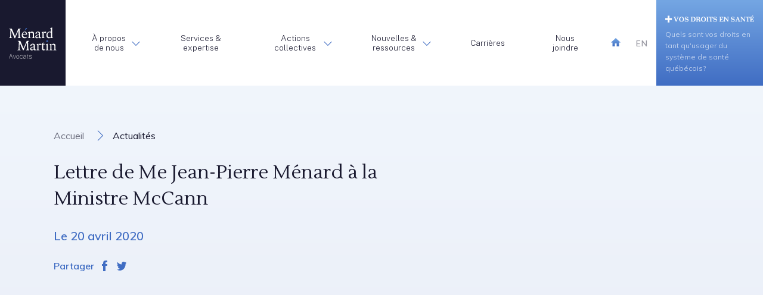

--- FILE ---
content_type: text/html; charset=UTF-8
request_url: https://menardmartinavocats.com/actualites/lettre-de-me-jean-pierre-menard-a-la-ministre-mccann
body_size: 18011
content:
<!doctype html>
<html lang="fr-CA" class="no-js">
	<head>
		<meta charset="UTF-8">
		<title>Lettre de Me Jean-Pierre Ménard à la Ministre McCann - Ménard, Martin, Avocats</title>
		<meta name="description" content="">

		<link href="//www.google-analytics.com" rel="dns-prefetch">

		<meta http-equiv="X-UA-Compatible" content="IE=edge,chrome=1">
		<meta name="viewport" content="width=device-width, initial-scale=1.0">
		
		<link rel="apple-touch-icon" sizes="180x180" href="https://menardmartinavocats.com/app/themes/Acolyte/assets/img/icons/apple-touch-icon.png">
		<link rel="icon" type="image/png" sizes="32x32" href="https://menardmartinavocats.com/app/themes/Acolyte/assets/img/icons/favicon-32x32.png">
		<link rel="icon" type="image/png" sizes="16x16" href="https://menardmartinavocats.com/app/themes/Acolyte/assets/img/icons/favicon-16x16.png">
		<link rel="manifest" href="https://menardmartinavocats.com/app/themes/Acolyte/assets/img/icons/site.webmanifest">
		<link rel="mask-icon" href="https://menardmartinavocats.com/app/themes/Acolyte/assets/img/icons/safari-pinned-tab.svg" color="#19192f">
		<link rel="shortcut icon" href="https://menardmartinavocats.com/app/themes/Acolyte/assets/img/icons/favicon.ico">
		<meta name="msapplication-TileColor" content="#ffffff">
		<meta name="msapplication-config" content="https://menardmartinavocats.com/app/themes/Acolyte/assets/img/icons/browserconfig.xml">
		<meta name="theme-color" content="#ffffff">

		
		<meta property="og:title" content="Lettre de Me Jean-Pierre Ménard à la Ministre McCann - Ménard, Martin, Avocats"/>
		<meta property="og:description" content=""/>
		<meta property="og:url" content="https://menardmartinavocats.com/actualites/lettre-de-me-jean-pierre-menard-a-la-ministre-mccann"/>
		<meta property="og:site_name" content="Ménard, Martin, Avocats"/>
		<meta property="og:type" content="website"/>

        
                <!-- Google Tag Manager -->
        <script>(function(w,d,s,l,i){w[l]=w[l]||[];w[l].push({'gtm.start':
                    new Date().getTime(),event:'gtm.js'});var f=d.getElementsByTagName(s)[0],
                j=d.createElement(s),dl=l!='dataLayer'?'&l='+l:'';j.async=true;j.src=
                'https://www.googletagmanager.com/gtm.js?id='+i+dl;f.parentNode.insertBefore(j,f);
            })(window,document,'script','dataLayer','GTM-K26DW77');</script>
        <!-- End Google Tag Manager -->
        

        			<link rel="canonical" href="https://menardmartinavocats.com/actualites/lettre-de-me-jean-pierre-menard-a-la-ministre-mccann/" />
		
					<meta name="robots" content="index, follow" />
		
		
		<meta property="og:image" content="https://menardmartinavocats.com/app/themes/Acolyte/assets/img/og-image.png" />


		
		<style>
			.js-firstLoad .FirstLoadAnimation {opacity: 1;}
			.FirstLoadAnimation {position: fixed; top: 0; left: 0; right: 0; bottom: 0; background: #19192F; z-index: 100; opacity: 0; pointer-events: none; transition: all cubic-bezier(0.43, 0.045, 0.1, 0.95) 0.45s;}
			.FirstLoadAnimation_img {position: absolute; top: 0; left: 0; right: 0; bottom: 0;}
			.FirstLoadAnimation_img img {object-fit: cover; width: 100%; height: 100%; opacity: 0.12; }
			.FirstLoadAnimation_inner {position: absolute; top: 50%; left: 50%; transform: translate3d(-50%, -50%, 0); max-width: 250px;}
			.FirstLoadAnimation_inner svg {max-width: 250px;}
			.FirstLoadAnimation_inner svg path.st1, .FirstLoadAnimation_inner svg polygon.st1 {fill: #ffffff;}			
		</style>

		<meta name='robots' content='max-image-preview:large' />
<link rel="alternate" href="https://menardmartinavocats.com/actualites/lettre-de-me-jean-pierre-menard-a-la-ministre-mccann" hreflang="fr" />
<link rel="alternate" href="https://menardmartinavocats.com/en/news/letter-from-me-jean-pierre-menard-to-minister-mccann" hreflang="en" />

<style id='classic-theme-styles-inline-css' type='text/css'>
/*! This file is auto-generated */
.wp-block-button__link{color:#fff;background-color:#32373c;border-radius:9999px;box-shadow:none;text-decoration:none;padding:calc(.667em + 2px) calc(1.333em + 2px);font-size:1.125em}.wp-block-file__button{background:#32373c;color:#fff;text-decoration:none}
</style>
<style id='global-styles-inline-css' type='text/css'>
body{--wp--preset--color--black: #000000;--wp--preset--color--cyan-bluish-gray: #abb8c3;--wp--preset--color--white: #ffffff;--wp--preset--color--pale-pink: #f78da7;--wp--preset--color--vivid-red: #cf2e2e;--wp--preset--color--luminous-vivid-orange: #ff6900;--wp--preset--color--luminous-vivid-amber: #fcb900;--wp--preset--color--light-green-cyan: #7bdcb5;--wp--preset--color--vivid-green-cyan: #00d084;--wp--preset--color--pale-cyan-blue: #8ed1fc;--wp--preset--color--vivid-cyan-blue: #0693e3;--wp--preset--color--vivid-purple: #9b51e0;--wp--preset--gradient--vivid-cyan-blue-to-vivid-purple: linear-gradient(135deg,rgba(6,147,227,1) 0%,rgb(155,81,224) 100%);--wp--preset--gradient--light-green-cyan-to-vivid-green-cyan: linear-gradient(135deg,rgb(122,220,180) 0%,rgb(0,208,130) 100%);--wp--preset--gradient--luminous-vivid-amber-to-luminous-vivid-orange: linear-gradient(135deg,rgba(252,185,0,1) 0%,rgba(255,105,0,1) 100%);--wp--preset--gradient--luminous-vivid-orange-to-vivid-red: linear-gradient(135deg,rgba(255,105,0,1) 0%,rgb(207,46,46) 100%);--wp--preset--gradient--very-light-gray-to-cyan-bluish-gray: linear-gradient(135deg,rgb(238,238,238) 0%,rgb(169,184,195) 100%);--wp--preset--gradient--cool-to-warm-spectrum: linear-gradient(135deg,rgb(74,234,220) 0%,rgb(151,120,209) 20%,rgb(207,42,186) 40%,rgb(238,44,130) 60%,rgb(251,105,98) 80%,rgb(254,248,76) 100%);--wp--preset--gradient--blush-light-purple: linear-gradient(135deg,rgb(255,206,236) 0%,rgb(152,150,240) 100%);--wp--preset--gradient--blush-bordeaux: linear-gradient(135deg,rgb(254,205,165) 0%,rgb(254,45,45) 50%,rgb(107,0,62) 100%);--wp--preset--gradient--luminous-dusk: linear-gradient(135deg,rgb(255,203,112) 0%,rgb(199,81,192) 50%,rgb(65,88,208) 100%);--wp--preset--gradient--pale-ocean: linear-gradient(135deg,rgb(255,245,203) 0%,rgb(182,227,212) 50%,rgb(51,167,181) 100%);--wp--preset--gradient--electric-grass: linear-gradient(135deg,rgb(202,248,128) 0%,rgb(113,206,126) 100%);--wp--preset--gradient--midnight: linear-gradient(135deg,rgb(2,3,129) 0%,rgb(40,116,252) 100%);--wp--preset--font-size--small: 13px;--wp--preset--font-size--medium: 20px;--wp--preset--font-size--large: 36px;--wp--preset--font-size--x-large: 42px;--wp--preset--spacing--20: 0.44rem;--wp--preset--spacing--30: 0.67rem;--wp--preset--spacing--40: 1rem;--wp--preset--spacing--50: 1.5rem;--wp--preset--spacing--60: 2.25rem;--wp--preset--spacing--70: 3.38rem;--wp--preset--spacing--80: 5.06rem;--wp--preset--shadow--natural: 6px 6px 9px rgba(0, 0, 0, 0.2);--wp--preset--shadow--deep: 12px 12px 50px rgba(0, 0, 0, 0.4);--wp--preset--shadow--sharp: 6px 6px 0px rgba(0, 0, 0, 0.2);--wp--preset--shadow--outlined: 6px 6px 0px -3px rgba(255, 255, 255, 1), 6px 6px rgba(0, 0, 0, 1);--wp--preset--shadow--crisp: 6px 6px 0px rgba(0, 0, 0, 1);}:where(.is-layout-flex){gap: 0.5em;}:where(.is-layout-grid){gap: 0.5em;}body .is-layout-flow > .alignleft{float: left;margin-inline-start: 0;margin-inline-end: 2em;}body .is-layout-flow > .alignright{float: right;margin-inline-start: 2em;margin-inline-end: 0;}body .is-layout-flow > .aligncenter{margin-left: auto !important;margin-right: auto !important;}body .is-layout-constrained > .alignleft{float: left;margin-inline-start: 0;margin-inline-end: 2em;}body .is-layout-constrained > .alignright{float: right;margin-inline-start: 2em;margin-inline-end: 0;}body .is-layout-constrained > .aligncenter{margin-left: auto !important;margin-right: auto !important;}body .is-layout-constrained > :where(:not(.alignleft):not(.alignright):not(.alignfull)){max-width: var(--wp--style--global--content-size);margin-left: auto !important;margin-right: auto !important;}body .is-layout-constrained > .alignwide{max-width: var(--wp--style--global--wide-size);}body .is-layout-flex{display: flex;}body .is-layout-flex{flex-wrap: wrap;align-items: center;}body .is-layout-flex > *{margin: 0;}body .is-layout-grid{display: grid;}body .is-layout-grid > *{margin: 0;}:where(.wp-block-columns.is-layout-flex){gap: 2em;}:where(.wp-block-columns.is-layout-grid){gap: 2em;}:where(.wp-block-post-template.is-layout-flex){gap: 1.25em;}:where(.wp-block-post-template.is-layout-grid){gap: 1.25em;}.has-black-color{color: var(--wp--preset--color--black) !important;}.has-cyan-bluish-gray-color{color: var(--wp--preset--color--cyan-bluish-gray) !important;}.has-white-color{color: var(--wp--preset--color--white) !important;}.has-pale-pink-color{color: var(--wp--preset--color--pale-pink) !important;}.has-vivid-red-color{color: var(--wp--preset--color--vivid-red) !important;}.has-luminous-vivid-orange-color{color: var(--wp--preset--color--luminous-vivid-orange) !important;}.has-luminous-vivid-amber-color{color: var(--wp--preset--color--luminous-vivid-amber) !important;}.has-light-green-cyan-color{color: var(--wp--preset--color--light-green-cyan) !important;}.has-vivid-green-cyan-color{color: var(--wp--preset--color--vivid-green-cyan) !important;}.has-pale-cyan-blue-color{color: var(--wp--preset--color--pale-cyan-blue) !important;}.has-vivid-cyan-blue-color{color: var(--wp--preset--color--vivid-cyan-blue) !important;}.has-vivid-purple-color{color: var(--wp--preset--color--vivid-purple) !important;}.has-black-background-color{background-color: var(--wp--preset--color--black) !important;}.has-cyan-bluish-gray-background-color{background-color: var(--wp--preset--color--cyan-bluish-gray) !important;}.has-white-background-color{background-color: var(--wp--preset--color--white) !important;}.has-pale-pink-background-color{background-color: var(--wp--preset--color--pale-pink) !important;}.has-vivid-red-background-color{background-color: var(--wp--preset--color--vivid-red) !important;}.has-luminous-vivid-orange-background-color{background-color: var(--wp--preset--color--luminous-vivid-orange) !important;}.has-luminous-vivid-amber-background-color{background-color: var(--wp--preset--color--luminous-vivid-amber) !important;}.has-light-green-cyan-background-color{background-color: var(--wp--preset--color--light-green-cyan) !important;}.has-vivid-green-cyan-background-color{background-color: var(--wp--preset--color--vivid-green-cyan) !important;}.has-pale-cyan-blue-background-color{background-color: var(--wp--preset--color--pale-cyan-blue) !important;}.has-vivid-cyan-blue-background-color{background-color: var(--wp--preset--color--vivid-cyan-blue) !important;}.has-vivid-purple-background-color{background-color: var(--wp--preset--color--vivid-purple) !important;}.has-black-border-color{border-color: var(--wp--preset--color--black) !important;}.has-cyan-bluish-gray-border-color{border-color: var(--wp--preset--color--cyan-bluish-gray) !important;}.has-white-border-color{border-color: var(--wp--preset--color--white) !important;}.has-pale-pink-border-color{border-color: var(--wp--preset--color--pale-pink) !important;}.has-vivid-red-border-color{border-color: var(--wp--preset--color--vivid-red) !important;}.has-luminous-vivid-orange-border-color{border-color: var(--wp--preset--color--luminous-vivid-orange) !important;}.has-luminous-vivid-amber-border-color{border-color: var(--wp--preset--color--luminous-vivid-amber) !important;}.has-light-green-cyan-border-color{border-color: var(--wp--preset--color--light-green-cyan) !important;}.has-vivid-green-cyan-border-color{border-color: var(--wp--preset--color--vivid-green-cyan) !important;}.has-pale-cyan-blue-border-color{border-color: var(--wp--preset--color--pale-cyan-blue) !important;}.has-vivid-cyan-blue-border-color{border-color: var(--wp--preset--color--vivid-cyan-blue) !important;}.has-vivid-purple-border-color{border-color: var(--wp--preset--color--vivid-purple) !important;}.has-vivid-cyan-blue-to-vivid-purple-gradient-background{background: var(--wp--preset--gradient--vivid-cyan-blue-to-vivid-purple) !important;}.has-light-green-cyan-to-vivid-green-cyan-gradient-background{background: var(--wp--preset--gradient--light-green-cyan-to-vivid-green-cyan) !important;}.has-luminous-vivid-amber-to-luminous-vivid-orange-gradient-background{background: var(--wp--preset--gradient--luminous-vivid-amber-to-luminous-vivid-orange) !important;}.has-luminous-vivid-orange-to-vivid-red-gradient-background{background: var(--wp--preset--gradient--luminous-vivid-orange-to-vivid-red) !important;}.has-very-light-gray-to-cyan-bluish-gray-gradient-background{background: var(--wp--preset--gradient--very-light-gray-to-cyan-bluish-gray) !important;}.has-cool-to-warm-spectrum-gradient-background{background: var(--wp--preset--gradient--cool-to-warm-spectrum) !important;}.has-blush-light-purple-gradient-background{background: var(--wp--preset--gradient--blush-light-purple) !important;}.has-blush-bordeaux-gradient-background{background: var(--wp--preset--gradient--blush-bordeaux) !important;}.has-luminous-dusk-gradient-background{background: var(--wp--preset--gradient--luminous-dusk) !important;}.has-pale-ocean-gradient-background{background: var(--wp--preset--gradient--pale-ocean) !important;}.has-electric-grass-gradient-background{background: var(--wp--preset--gradient--electric-grass) !important;}.has-midnight-gradient-background{background: var(--wp--preset--gradient--midnight) !important;}.has-small-font-size{font-size: var(--wp--preset--font-size--small) !important;}.has-medium-font-size{font-size: var(--wp--preset--font-size--medium) !important;}.has-large-font-size{font-size: var(--wp--preset--font-size--large) !important;}.has-x-large-font-size{font-size: var(--wp--preset--font-size--x-large) !important;}
.wp-block-navigation a:where(:not(.wp-element-button)){color: inherit;}
:where(.wp-block-post-template.is-layout-flex){gap: 1.25em;}:where(.wp-block-post-template.is-layout-grid){gap: 1.25em;}
:where(.wp-block-columns.is-layout-flex){gap: 2em;}:where(.wp-block-columns.is-layout-grid){gap: 2em;}
.wp-block-pullquote{font-size: 1.5em;line-height: 1.6;}
</style>
<link data-minify="1" rel='stylesheet' id='aco_wp-css' href='https://menardmartinavocats.com/app/cache/min/1/app/themes/Acolyte/style.css?ver=1710944312' media='all' />
<link data-minify="1" rel='stylesheet' id='aco_custom-css' href='https://menardmartinavocats.com/app/cache/min/1/app/themes/Acolyte/assets/stylesheets/compiled/main.css?ver=1710944312' media='all' />
<link rel="https://api.w.org/" href="https://menardmartinavocats.com/wp-json/" /><link rel="alternate" type="application/json+oembed" href="https://menardmartinavocats.com/wp-json/oembed/1.0/embed?url=https%3A%2F%2Fmenardmartinavocats.com%2Factualites%2Flettre-de-me-jean-pierre-menard-a-la-ministre-mccann" />
<link rel="alternate" type="text/xml+oembed" href="https://menardmartinavocats.com/wp-json/oembed/1.0/embed?url=https%3A%2F%2Fmenardmartinavocats.com%2Factualites%2Flettre-de-me-jean-pierre-menard-a-la-ministre-mccann&#038;format=xml" />
<noscript><style id="rocket-lazyload-nojs-css">.rll-youtube-player, [data-lazy-src]{display:none !important;}</style></noscript>
	<meta name="generator" content="WP Rocket 3.18.3" data-wpr-features="wpr_minify_js wpr_lazyload_images wpr_image_dimensions wpr_minify_css wpr_preload_links wpr_desktop" /></head>
	<body class="news-template-default single single-news postid-571 js-firstLoad lettre-de-me-jean-pierre-menard-a-la-ministre-mccann">
    <!-- Google Tag Manager (noscript) -->
            <noscript><iframe src="https://www.googletagmanager.com/ns.html?id=GTM-K26DW77";
                          height="0" width="0" style="display:none;visibility:hidden"></iframe></noscript>
        <!-- End Google Tag Manager (noscript) -->
		
	<a href="#MainWrap" class="u-visually-hidden">Aller au contenu principal</a>

	<span class="ResponsiveWitness  has-warning"></span>
	
	
	
		<div data-rocket-location-hash="0612f75363870fb169f2bc5b407432e4" class="FirstLoadAnimation">
			<div data-rocket-location-hash="a885f842f2cbcb71533c7a412fc1e788" class="FirstLoadAnimation_img">
				<picture>
					<source media="(min-width: 768px)" data-lazy-srcset="https://menardmartinavocats.com/app/uploads/2020/04/actualites-1920x1080.jpg">
					<img src="data:image/svg+xml,%3Csvg%20xmlns='http://www.w3.org/2000/svg'%20viewBox='0%200%200%200'%3E%3C/svg%3E" alt="actualites" data-lazy-src="https://menardmartinavocats.com/app/uploads/2020/04/actualites-767x800.jpg"><noscript><img src="https://menardmartinavocats.com/app/uploads/2020/04/actualites-767x800.jpg" alt="actualites"></noscript>
				</picture>
			</div>
			<div data-rocket-location-hash="2eeba39fec8ac8c5a8b9154b93ddbbc1" class="FirstLoadAnimation_inner">
				<svg version="1.1" id="Layer_1" xmlns="http://www.w3.org/2000/svg" xmlns:xlink="http://www.w3.org/1999/xlink" x="0px" y="0px"
	 width="143px" height="95px" viewBox="0 0 143 95" style="enable-background:new 0 0 143 95;" xml:space="preserve">
<style type="text/css">
	.st0{fill-rule:evenodd;clip-rule:evenodd;fill:#406DC3;}
	.st1{fill-rule:evenodd;clip-rule:evenodd;fill:#19192F;}
</style>
<title>Ménard Martin Avocats</title>
<g>
	<path id="Fill-4" class="st0" d="M47.07,9.739l3.671-7.579h3.461c0,0.429-0.092,0.858-0.275,1.286
		c-0.185,0.426-0.557,0.899-1.118,1.411l-5.276,4.882H47.07z"/>
	<path id="Fill-24" class="st0" d="M114.713,44.119c-0.731,0-1.337-0.249-1.814-0.75c-0.478-0.498-0.717-1.105-0.717-1.819
		c0-0.743,0.239-1.357,0.717-1.842c0.477-0.484,1.083-0.728,1.814-0.728s1.337,0.244,1.817,0.728
		c0.477,0.485,0.717,1.099,0.717,1.842c0,0.714-0.24,1.321-0.717,1.819C116.05,43.87,115.444,44.119,114.713,44.119"/>
</g>
<g>
	<polygon id="Fill-1" class="st1" points="27.911,4.174 18.206,26.956 8.459,4.174 0.65,4.174 0.65,4.858 4.281,6.614 3.393,30.039 
		0.06,31.752 0.06,32.438 9.428,32.438 9.428,31.752 6.01,30.082 6.559,9.269 16.475,32.651 18.374,32.651 28.46,8.97 
		28.882,30.082 25.759,31.752 25.759,32.438 35.465,32.438 35.465,31.752 32.512,30.039 31.793,6.572 35.339,4.858 35.339,4.174 	
		"/>
	<path id="Fill-2" class="st1" d="M43.206,16.048c0.853-0.945,1.972-1.433,3.303-1.433c1.254,0,2.264,0.433,3.038,1.299
		c0.772,0.837,1.305,2.244,1.624,4.189h-9.538C41.819,18.374,42.353,17.022,43.206,16.048L43.206,16.048z M54.29,27.946
		c-2.078,1.135-3.89,1.704-5.436,1.704c-1.785,0-3.198-0.353-4.263-1.057c-1.04-0.729-1.811-1.648-2.291-2.81
		c-0.481-1.163-0.72-2.407-0.746-3.705h12.602l0.213-0.217c0-2.946-0.639-5.19-1.916-6.758c-1.28-1.569-3.038-2.353-5.25-2.353
		c-1.598,0-3.09,0.46-4.449,1.379c-1.385,0.919-2.477,2.217-3.304,3.867c-0.826,1.621-1.252,3.515-1.252,5.651
		c0,2.784,0.799,5.001,2.372,6.705c1.571,1.675,3.729,2.515,6.448,2.515c1.732,0,3.224-0.433,4.502-1.326
		c1.279-0.891,2.238-1.946,2.904-3.163v-0.431H54.29z"/>
	<path id="Fill-6" class="st1" d="M56.649,32.437v-0.684l2.659-1.371V17.62l-2.533-2.226v-0.3l5.232-2.356h0.254l0.379,3.17h0.21
		c1.07-1.085,2.102-1.885,3.102-2.398c0.999-0.515,2.104-0.772,3.314-0.772c1.658,0,3.016,0.421,4.071,1.263
		c1.055,0.843,1.583,2.093,1.583,3.749v12.632l2.659,1.371v0.684h-9.031v-0.684l2.997-1.371v-10.62c0-1.257-0.387-2.213-1.161-2.869
		c-0.774-0.657-1.779-0.985-3.017-0.985c-0.759,0-1.596,0.128-2.511,0.385c-0.913,0.257-1.639,0.628-2.172,1.113v12.976l2.995,1.371
		v0.684H56.649z"/>
	<path id="Fill-8" class="st1" d="M82.349,27.555c0,1.772,1.054,2.655,3.164,2.655c0.676,0,1.343-0.069,2.005-0.213
		c0.66-0.142,1.413-0.399,2.258-0.77v-6.34c-2.252,0.429-3.897,0.879-4.937,1.35c-1.041,0.471-1.718,0.978-2.027,1.521
		C82.502,26.3,82.349,26.899,82.349,27.555 M83.655,32.866c-1.322,0-2.419-0.393-3.29-1.177c-0.873-0.786-1.309-1.878-1.309-3.276
		c0-1.399,0.514-2.614,1.541-3.641c1.027-1.028,2.75-1.827,5.169-2.398l4.01-0.944v-3.125c0-0.971-0.388-1.806-1.161-2.505
		c-0.773-0.7-1.653-1.051-2.637-1.051c-1.069,0-1.814,0.294-2.236,0.879c-0.421,0.584-0.632,1.363-0.632,2.333v1.2l-0.211,0.214
		h-2.195c-0.423,0-0.71-0.072-0.864-0.214c-0.156-0.142-0.233-0.471-0.233-0.986c0-0.628,0.183-1.27,0.549-1.927
		c0.366-0.656,0.928-1.227,1.687-1.714c0.788-0.512,1.61-0.941,2.469-1.284c0.858-0.343,1.779-0.513,2.763-0.513
		c0.987,0,1.949,0.142,2.892,0.427c0.942,0.286,1.709,0.765,2.3,1.435c0.589,0.671,0.885,1.606,0.885,2.805v12.162
		c0.196,0.2,0.478,0.371,0.845,0.513c0.364,0.144,0.872,0.216,1.519,0.216h1.604l0.124,0.085v0.128
		c-0.335,0.628-0.836,1.178-1.496,1.65c-0.662,0.47-1.47,0.706-2.426,0.706c-0.873,0-1.583-0.236-2.132-0.706
		c-0.548-0.471-0.936-1.092-1.161-1.863h-0.252c-0.732,0.742-1.639,1.354-2.722,1.841C85.969,32.622,84.838,32.866,83.655,32.866"/>
	<path id="Fill-10" class="st1" d="M98.004,32.437v-0.684l2.659-1.371V17.62l-2.531-2.226v-0.3l5.231-2.356h0.254l0.38,3.639h0.168
		c0.648-1.055,1.245-1.847,1.794-2.376c0.549-0.528,1.061-0.87,1.541-1.027c0.478-0.157,0.956-0.236,1.436-0.236
		c0.224,0,0.484,0.042,0.78,0.13c0.293,0.085,0.54,0.171,0.737,0.257c0.31,0.142,0.597,0.313,0.864,0.512
		c0.267,0.2,0.402,0.429,0.402,0.687c0,0.257-0.057,0.513-0.168,0.77l-0.845,2.098h-0.295l-1.604-0.642
		c-0.31-0.142-0.611-0.229-0.908-0.257c-0.293-0.028-0.583-0.042-0.864-0.042c-1.182,0-2.181,0.614-2.995,1.84v12.292l2.995,1.371
		v0.684H98.004z"/>
	<path id="Fill-12" class="st1" d="M115.896,23.144c0,2.371,0.619,4.091,1.857,5.162c1.237,1.069,2.715,1.605,4.431,1.605
		c0.674,0,1.371-0.108,2.088-0.321c0.717-0.214,1.414-0.535,2.088-0.963V16.635c-0.674-0.6-1.343-1.05-2.005-1.349
		c-0.66-0.299-1.398-0.449-2.215-0.449c-1.126,0-2.159,0.279-3.102,0.836c-0.942,0.555-1.701,1.442-2.277,2.655
		C116.184,19.54,115.896,21.146,115.896,23.144 M119.863,32.865c-1.408,0-2.665-0.357-3.777-1.071
		c-1.112-0.712-1.983-1.72-2.616-3.018c-0.632-1.299-0.95-2.849-0.95-4.647c0-2.426,0.466-4.489,1.394-6.189
		c0.927-1.698,2.166-2.99,3.713-3.874c1.547-0.886,3.236-1.327,5.064-1.327c0.788,0,1.476,0.035,2.068,0.107
		c0.591,0.071,1.125,0.164,1.603,0.279V5.199l-2.742-2.226V2.674l5.866-2.356h0.253V30.51l2.997,1.243v0.684h-5.952l-0.336-2.184
		h-0.296c-1.069,0.914-2.104,1.579-3.1,1.992C122.05,32.659,120.987,32.865,119.863,32.865"/>
	<polygon id="Fill-14" class="st1" points="25.549,69 25.549,68.314 28.882,66.602 29.768,43.177 26.14,41.421 26.14,40.736 
		33.947,40.736 43.695,63.518 53.4,40.736 60.827,40.736 60.827,41.421 57.283,43.135 57.999,66.602 60.954,68.314 60.954,69 
		51.247,69 51.247,68.314 54.371,66.644 53.948,45.533 43.864,69.214 41.965,69.214 32.047,45.832 31.498,66.644 34.916,68.314 
		34.916,69 	"/>
	<path id="Fill-16" class="st1" d="M66.861,64.118c0,1.772,1.055,2.655,3.165,2.655c0.674,0,1.342-0.071,2.005-0.213
		c0.659-0.142,1.413-0.399,2.257-0.772v-6.339c-2.25,0.429-3.896,0.879-4.937,1.351c-1.04,0.47-1.717,0.978-2.025,1.52
		C67.016,62.861,66.861,63.462,66.861,64.118 M68.169,69.429c-1.323,0-2.42-0.393-3.291-1.177c-0.872-0.786-1.309-1.878-1.309-3.277
		c0-1.398,0.515-2.612,1.542-3.639c1.026-1.028,2.749-1.827,5.169-2.398l4.009-0.944v-3.125c0-0.971-0.387-1.806-1.16-2.506
		c-0.774-0.698-1.653-1.05-2.637-1.05c-1.07,0-1.814,0.294-2.236,0.879c-0.421,0.584-0.632,1.362-0.632,2.333v1.2l-0.211,0.213
		h-2.195c-0.423,0-0.711-0.071-0.865-0.213c-0.154-0.142-0.231-0.471-0.231-0.986c0-0.628,0.182-1.27,0.549-1.927
		c0.364-0.656,0.927-1.227,1.687-1.714c0.787-0.512,1.609-0.941,2.468-1.284c0.858-0.343,1.78-0.515,2.764-0.515
		c0.985,0,1.948,0.144,2.89,0.429c0.942,0.286,1.71,0.764,2.301,1.434c0.591,0.673,0.885,1.606,0.885,2.806v12.162
		c0.196,0.2,0.478,0.371,0.844,0.513c0.366,0.144,0.872,0.214,1.519,0.214h1.604l0.127,0.086v0.128
		c-0.338,0.628-0.839,1.178-1.498,1.648c-0.662,0.471-1.47,0.707-2.428,0.707c-0.872,0-1.581-0.236-2.13-0.707
		c-0.549-0.47-0.936-1.092-1.161-1.863h-0.253c-0.731,0.743-1.639,1.356-2.721,1.841C70.483,69.185,69.351,69.429,68.169,69.429"/>
	<path id="Fill-18" class="st1" d="M82.517,69v-0.686l2.659-1.37V54.183l-2.531-2.227v-0.299l5.232-2.357h0.253l0.379,3.641h0.17
		c0.646-1.055,1.243-1.847,1.792-2.376c0.549-0.528,1.063-0.87,1.541-1.027s0.956-0.237,1.436-0.237c0.224,0,0.484,0.044,0.78,0.13
		c0.295,0.086,0.541,0.172,0.739,0.257c0.309,0.142,0.596,0.315,0.864,0.513c0.267,0.2,0.401,0.427,0.401,0.687
		c0,0.257-0.057,0.513-0.168,0.77l-0.845,2.098h-0.295l-1.604-0.642c-0.31-0.142-0.611-0.229-0.907-0.257
		c-0.295-0.028-0.584-0.042-0.864-0.042c-1.183,0-2.182,0.612-2.997,1.84v12.292l2.997,1.37V69H82.517z"/>
	<path id="Fill-20" class="st1" d="M103.955,69.429c-1.238,0-2.307-0.371-3.208-1.114c-0.901-0.741-1.351-1.783-1.351-3.126V51.742
		h-3.46v-0.258l3.586-1.756l2.997-4.71h0.253v4.71h5.571v2.014h-5.571v12.718c0,0.743,0.323,1.285,0.972,1.627
		c0.646,0.344,1.405,0.515,2.278,0.515c0.535,0,1.033-0.03,1.498-0.086c0.466-0.056,0.865-0.127,1.204-0.214h0.125v0.427
		c-0.282,0.659-0.837,1.273-1.667,1.842C106.353,69.142,105.277,69.429,103.955,69.429"/>
	<polygon id="Fill-22" class="st1" points="110.495,69 110.495,68.314 113.154,66.945 113.154,54.183 110.621,51.956 
		110.621,51.656 116.274,49.299 116.53,49.299 116.53,66.945 119.188,68.314 119.188,69 	"/>
	<g id="Group-28" transform="translate(121.438751, 48.891007)">
		<path id="Fill-26" class="st1" d="M0.111,20.109v-0.686l2.66-1.37V5.292L0.239,3.065V2.765l5.231-2.357h0.254l0.379,3.171h0.211
			c1.068-1.085,2.102-1.885,3.1-2.398c0.999-0.515,2.105-0.773,3.314-0.773c1.658,0,3.016,0.422,4.071,1.264
			c1.055,0.843,1.582,2.093,1.582,3.749v12.632l2.659,1.37v0.686h-9.031v-0.686l2.995-1.37V7.433c0-1.257-0.386-2.213-1.16-2.869
			c-0.773-0.657-1.779-0.985-3.016-0.985c-0.76,0-1.598,0.128-2.512,0.385C7.405,4.221,6.679,4.592,6.146,5.077v12.976l2.995,1.37
			v0.686H0.111z"/>
	</g>
	<path id="Fill-29" class="st1" d="M2.81,88.953h5.889l-2.925-8.115L2.81,88.953z M0.06,94.317l5.167-14.309H6.3l5.148,14.309
		h-0.837l-1.619-4.512H2.537L0.88,94.317H0.06z"/>
	<polygon id="Fill-31" class="st1" points="20.488,84.085 17.017,94.317 15.787,94.317 12.288,84.085 13.107,84.085 16.255,93.446 
		16.509,93.446 19.726,84.085 	"/>
	<path id="Fill-33" class="st1" d="M26.28,93.782c0.708,0,1.326-0.164,1.852-0.496c0.527-0.33,0.936-0.831,1.23-1.505
		c0.292-0.671,0.438-1.523,0.438-2.552c0-0.917-0.125-1.72-0.379-2.41c-0.254-0.688-0.64-1.225-1.161-1.609
		c-0.52-0.383-1.179-0.573-1.978-0.573c-0.715,0-1.342,0.164-1.877,0.494c-0.536,0.33-0.953,0.834-1.249,1.514
		c-0.295,0.68-0.443,1.542-0.443,2.583c0,0.91,0.128,1.707,0.385,2.389c0.258,0.684,0.65,1.214,1.18,1.594
		C24.805,93.593,25.473,93.782,26.28,93.782 M26.28,94.514c-0.87,0-1.636-0.191-2.292-0.573c-0.657-0.384-1.166-0.967-1.529-1.746
		c-0.366-0.783-0.546-1.77-0.546-2.965c0-1.068,0.157-2.003,0.472-2.805c0.315-0.801,0.797-1.425,1.443-1.87
		c0.646-0.445,1.465-0.668,2.453-0.668c0.865,0,1.618,0.193,2.262,0.579s1.145,0.973,1.507,1.761
		c0.361,0.788,0.541,1.79,0.541,3.003c0,1.055-0.157,1.98-0.468,2.77c-0.312,0.792-0.784,1.41-1.419,1.851
		C28.069,94.293,27.261,94.514,26.28,94.514"/>
	<path id="Fill-35" class="st1" d="M37.143,83.887c0.605,0,1.175,0.107,1.712,0.322c0.535,0.213,0.997,0.538,1.379,0.974
		c0.385,0.435,0.64,0.985,0.772,1.652h-0.83c-0.077-0.449-0.256-0.838-0.531-1.168c-0.276-0.329-0.63-0.584-1.058-0.761
		c-0.429-0.178-0.911-0.267-1.443-0.267c-1.06,0-1.924,0.375-2.594,1.122c-0.669,0.75-1.004,1.905-1.004,3.469
		c0,1.359,0.296,2.457,0.887,3.295c0.592,0.838,1.496,1.257,2.712,1.257c0.533,0,1.015-0.089,1.443-0.267
		c0.428-0.178,0.782-0.433,1.058-0.763c0.276-0.33,0.454-0.719,0.531-1.167h0.83c-0.132,0.66-0.387,1.207-0.772,1.642
		c-0.382,0.436-0.844,0.759-1.379,0.971c-0.536,0.211-1.107,0.316-1.712,0.316c-0.878,0-1.648-0.189-2.311-0.569
		c-0.664-0.379-1.179-0.959-1.546-1.741c-0.367-0.782-0.55-1.773-0.55-2.974c0-1.068,0.159-2.003,0.478-2.805
		c0.319-0.801,0.803-1.425,1.457-1.87C35.325,84.109,36.149,83.887,37.143,83.887"/>
	<path id="Fill-37" class="st1" d="M46.533,93.782c0.423,0,0.849-0.077,1.278-0.232c0.43-0.155,0.824-0.366,1.184-0.634
		c0.361-0.267,0.653-0.565,0.874-0.895c0.221-0.33,0.33-0.666,0.33-1.009v-2l-1.958,0.04c-1.074,0.021-1.92,0.122-2.54,0.308
		c-0.621,0.184-1.065,0.463-1.332,0.836c-0.267,0.372-0.4,0.855-0.4,1.449c0,0.671,0.234,1.198,0.702,1.574
		C45.139,93.595,45.76,93.782,46.533,93.782 M46.406,94.514c-0.663,0-1.236-0.113-1.72-0.34c-0.484-0.229-0.859-0.551-1.122-0.969
		c-0.263-0.42-0.395-0.92-0.395-1.501c0-1.149,0.366-1.983,1.097-2.508c0.731-0.524,1.932-0.816,3.604-0.876l2.329-0.08v-0.99
		c0-0.784-0.235-1.416-0.706-1.894c-0.471-0.479-1.198-0.718-2.18-0.718c-0.749,0-1.375,0.176-1.882,0.529
		c-0.506,0.353-0.816,0.902-0.926,1.647h-0.82c0.039-0.588,0.196-1.099,0.473-1.538c0.277-0.439,0.682-0.781,1.214-1.024
		s1.192-0.366,1.98-0.366c0.721,0,1.352,0.119,1.892,0.361c0.538,0.241,0.958,0.608,1.257,1.104
		c0.299,0.494,0.448,1.121,0.448,1.878v7.086h-0.701l-0.03-2.077c-0.436,0.85-0.994,1.443-1.677,1.777
		C47.86,94.348,47.147,94.514,46.406,94.514"/>
	<path id="Fill-39" class="st1" d="M58.176,84.757h-2.311v7.263c0,0.475,0.04,0.82,0.123,1.035c0.08,0.214,0.233,0.349,0.458,0.406
		c0.224,0.055,0.546,0.083,0.969,0.083h0.859v0.673c-0.124,0.04-0.297,0.067-0.521,0.08c-0.225,0.013-0.46,0.019-0.708,0.019
		c-0.506,0-0.901-0.076-1.184-0.231c-0.283-0.155-0.481-0.402-0.595-0.739c-0.114-0.335-0.171-0.777-0.171-1.325v-7.263h-1.637
		v-0.671h1.637l0.156-2.872h0.615v2.872h2.311V84.757z"/>
	<path id="Fill-41" class="st1" d="M64.426,94.514c-0.703,0-1.332-0.105-1.887-0.316c-0.557-0.212-1.004-0.534-1.346-0.971
		c-0.34-0.436-0.55-0.983-0.629-1.642h0.81c0.09,0.435,0.262,0.815,0.511,1.143c0.25,0.326,0.589,0.58,1.015,0.761
		c0.426,0.182,0.934,0.272,1.527,0.272c0.812,0,1.466-0.169,1.965-0.51c0.496-0.339,0.746-0.861,0.746-1.567
		c0-0.475-0.12-0.856-0.362-1.144c-0.24-0.286-0.591-0.496-1.054-0.629l-2.398-0.671c-0.734-0.211-1.316-0.508-1.744-0.892
		c-0.43-0.381-0.644-0.913-0.644-1.593c0-0.573,0.125-1.074,0.374-1.503c0.25-0.429,0.631-0.764,1.141-1.004
		c0.511-0.243,1.156-0.361,1.937-0.361c0.949,0,1.724,0.221,2.326,0.661c0.6,0.443,0.923,1.126,0.969,2.05h-0.81
		c-0.065-0.588-0.304-1.062-0.717-1.421c-0.412-0.359-1.002-0.538-1.768-0.538c-0.793,0-1.433,0.171-1.922,0.513
		s-0.731,0.878-0.731,1.602c0,0.462,0.157,0.824,0.473,1.085c0.315,0.261,0.755,0.47,1.321,0.629l2.4,0.671
		c0.369,0.107,0.682,0.245,0.936,0.417c0.253,0.171,0.459,0.366,0.619,0.583c0.159,0.218,0.275,0.456,0.345,0.712
		c0.072,0.258,0.108,0.522,0.108,0.792c0,0.574-0.126,1.076-0.379,1.505c-0.254,0.429-0.639,0.763-1.155,1.004
		C65.882,94.394,65.226,94.514,64.426,94.514"/>
</g>
</svg>
			</div>
		</div>

		<div data-rocket-location-hash="977c1f8edc96b10485a06bbe5d7a4b27" class="PageTransition"></div>

				<div data-rocket-location-hash="75b8a9d29bc8c2bec3a09e153cf90ef5" id="js-scroll" style="height: 100%;">
			<div data-rocket-location-hash="bd2025ec9e7d7bb8f27d372d4366bec2" class="scroll-content">

								<div data-rocket-location-hash="509225ae26ba8f2fbc642246c2e0f778" id="barba-wrapper">
					<div class="barba-container" data-namespace="pagedefault" data-lang="fr">
				
						<header class="Header clear" role="banner">
							<button class="Header__menuToggler">
								<span class="outer">
									<span class="inner"></span>
								</span>
							</button>

							<div class="Header__logo --dark">
								<a href="https://menardmartinavocats.com">
									<span class="Header__logo__full">
										<svg version="1.1" id="Layer_1" xmlns="http://www.w3.org/2000/svg" xmlns:xlink="http://www.w3.org/1999/xlink" x="0px" y="0px"
	 width="143px" height="95px" viewBox="0 0 143 95" style="enable-background:new 0 0 143 95;" xml:space="preserve">
<style type="text/css">
	.st0{fill-rule:evenodd;clip-rule:evenodd;fill:#406DC3;}
	.st1{fill-rule:evenodd;clip-rule:evenodd;fill:#19192F;}
</style>
<title>Ménard Martin Avocats</title>
<g>
	<path id="Fill-4" class="st0" d="M47.07,9.739l3.671-7.579h3.461c0,0.429-0.092,0.858-0.275,1.286
		c-0.185,0.426-0.557,0.899-1.118,1.411l-5.276,4.882H47.07z"/>
	<path id="Fill-24" class="st0" d="M114.713,44.119c-0.731,0-1.337-0.249-1.814-0.75c-0.478-0.498-0.717-1.105-0.717-1.819
		c0-0.743,0.239-1.357,0.717-1.842c0.477-0.484,1.083-0.728,1.814-0.728s1.337,0.244,1.817,0.728
		c0.477,0.485,0.717,1.099,0.717,1.842c0,0.714-0.24,1.321-0.717,1.819C116.05,43.87,115.444,44.119,114.713,44.119"/>
</g>
<g>
	<polygon id="Fill-1" class="st1" points="27.911,4.174 18.206,26.956 8.459,4.174 0.65,4.174 0.65,4.858 4.281,6.614 3.393,30.039 
		0.06,31.752 0.06,32.438 9.428,32.438 9.428,31.752 6.01,30.082 6.559,9.269 16.475,32.651 18.374,32.651 28.46,8.97 
		28.882,30.082 25.759,31.752 25.759,32.438 35.465,32.438 35.465,31.752 32.512,30.039 31.793,6.572 35.339,4.858 35.339,4.174 	
		"/>
	<path id="Fill-2" class="st1" d="M43.206,16.048c0.853-0.945,1.972-1.433,3.303-1.433c1.254,0,2.264,0.433,3.038,1.299
		c0.772,0.837,1.305,2.244,1.624,4.189h-9.538C41.819,18.374,42.353,17.022,43.206,16.048L43.206,16.048z M54.29,27.946
		c-2.078,1.135-3.89,1.704-5.436,1.704c-1.785,0-3.198-0.353-4.263-1.057c-1.04-0.729-1.811-1.648-2.291-2.81
		c-0.481-1.163-0.72-2.407-0.746-3.705h12.602l0.213-0.217c0-2.946-0.639-5.19-1.916-6.758c-1.28-1.569-3.038-2.353-5.25-2.353
		c-1.598,0-3.09,0.46-4.449,1.379c-1.385,0.919-2.477,2.217-3.304,3.867c-0.826,1.621-1.252,3.515-1.252,5.651
		c0,2.784,0.799,5.001,2.372,6.705c1.571,1.675,3.729,2.515,6.448,2.515c1.732,0,3.224-0.433,4.502-1.326
		c1.279-0.891,2.238-1.946,2.904-3.163v-0.431H54.29z"/>
	<path id="Fill-6" class="st1" d="M56.649,32.437v-0.684l2.659-1.371V17.62l-2.533-2.226v-0.3l5.232-2.356h0.254l0.379,3.17h0.21
		c1.07-1.085,2.102-1.885,3.102-2.398c0.999-0.515,2.104-0.772,3.314-0.772c1.658,0,3.016,0.421,4.071,1.263
		c1.055,0.843,1.583,2.093,1.583,3.749v12.632l2.659,1.371v0.684h-9.031v-0.684l2.997-1.371v-10.62c0-1.257-0.387-2.213-1.161-2.869
		c-0.774-0.657-1.779-0.985-3.017-0.985c-0.759,0-1.596,0.128-2.511,0.385c-0.913,0.257-1.639,0.628-2.172,1.113v12.976l2.995,1.371
		v0.684H56.649z"/>
	<path id="Fill-8" class="st1" d="M82.349,27.555c0,1.772,1.054,2.655,3.164,2.655c0.676,0,1.343-0.069,2.005-0.213
		c0.66-0.142,1.413-0.399,2.258-0.77v-6.34c-2.252,0.429-3.897,0.879-4.937,1.35c-1.041,0.471-1.718,0.978-2.027,1.521
		C82.502,26.3,82.349,26.899,82.349,27.555 M83.655,32.866c-1.322,0-2.419-0.393-3.29-1.177c-0.873-0.786-1.309-1.878-1.309-3.276
		c0-1.399,0.514-2.614,1.541-3.641c1.027-1.028,2.75-1.827,5.169-2.398l4.01-0.944v-3.125c0-0.971-0.388-1.806-1.161-2.505
		c-0.773-0.7-1.653-1.051-2.637-1.051c-1.069,0-1.814,0.294-2.236,0.879c-0.421,0.584-0.632,1.363-0.632,2.333v1.2l-0.211,0.214
		h-2.195c-0.423,0-0.71-0.072-0.864-0.214c-0.156-0.142-0.233-0.471-0.233-0.986c0-0.628,0.183-1.27,0.549-1.927
		c0.366-0.656,0.928-1.227,1.687-1.714c0.788-0.512,1.61-0.941,2.469-1.284c0.858-0.343,1.779-0.513,2.763-0.513
		c0.987,0,1.949,0.142,2.892,0.427c0.942,0.286,1.709,0.765,2.3,1.435c0.589,0.671,0.885,1.606,0.885,2.805v12.162
		c0.196,0.2,0.478,0.371,0.845,0.513c0.364,0.144,0.872,0.216,1.519,0.216h1.604l0.124,0.085v0.128
		c-0.335,0.628-0.836,1.178-1.496,1.65c-0.662,0.47-1.47,0.706-2.426,0.706c-0.873,0-1.583-0.236-2.132-0.706
		c-0.548-0.471-0.936-1.092-1.161-1.863h-0.252c-0.732,0.742-1.639,1.354-2.722,1.841C85.969,32.622,84.838,32.866,83.655,32.866"/>
	<path id="Fill-10" class="st1" d="M98.004,32.437v-0.684l2.659-1.371V17.62l-2.531-2.226v-0.3l5.231-2.356h0.254l0.38,3.639h0.168
		c0.648-1.055,1.245-1.847,1.794-2.376c0.549-0.528,1.061-0.87,1.541-1.027c0.478-0.157,0.956-0.236,1.436-0.236
		c0.224,0,0.484,0.042,0.78,0.13c0.293,0.085,0.54,0.171,0.737,0.257c0.31,0.142,0.597,0.313,0.864,0.512
		c0.267,0.2,0.402,0.429,0.402,0.687c0,0.257-0.057,0.513-0.168,0.77l-0.845,2.098h-0.295l-1.604-0.642
		c-0.31-0.142-0.611-0.229-0.908-0.257c-0.293-0.028-0.583-0.042-0.864-0.042c-1.182,0-2.181,0.614-2.995,1.84v12.292l2.995,1.371
		v0.684H98.004z"/>
	<path id="Fill-12" class="st1" d="M115.896,23.144c0,2.371,0.619,4.091,1.857,5.162c1.237,1.069,2.715,1.605,4.431,1.605
		c0.674,0,1.371-0.108,2.088-0.321c0.717-0.214,1.414-0.535,2.088-0.963V16.635c-0.674-0.6-1.343-1.05-2.005-1.349
		c-0.66-0.299-1.398-0.449-2.215-0.449c-1.126,0-2.159,0.279-3.102,0.836c-0.942,0.555-1.701,1.442-2.277,2.655
		C116.184,19.54,115.896,21.146,115.896,23.144 M119.863,32.865c-1.408,0-2.665-0.357-3.777-1.071
		c-1.112-0.712-1.983-1.72-2.616-3.018c-0.632-1.299-0.95-2.849-0.95-4.647c0-2.426,0.466-4.489,1.394-6.189
		c0.927-1.698,2.166-2.99,3.713-3.874c1.547-0.886,3.236-1.327,5.064-1.327c0.788,0,1.476,0.035,2.068,0.107
		c0.591,0.071,1.125,0.164,1.603,0.279V5.199l-2.742-2.226V2.674l5.866-2.356h0.253V30.51l2.997,1.243v0.684h-5.952l-0.336-2.184
		h-0.296c-1.069,0.914-2.104,1.579-3.1,1.992C122.05,32.659,120.987,32.865,119.863,32.865"/>
	<polygon id="Fill-14" class="st1" points="25.549,69 25.549,68.314 28.882,66.602 29.768,43.177 26.14,41.421 26.14,40.736 
		33.947,40.736 43.695,63.518 53.4,40.736 60.827,40.736 60.827,41.421 57.283,43.135 57.999,66.602 60.954,68.314 60.954,69 
		51.247,69 51.247,68.314 54.371,66.644 53.948,45.533 43.864,69.214 41.965,69.214 32.047,45.832 31.498,66.644 34.916,68.314 
		34.916,69 	"/>
	<path id="Fill-16" class="st1" d="M66.861,64.118c0,1.772,1.055,2.655,3.165,2.655c0.674,0,1.342-0.071,2.005-0.213
		c0.659-0.142,1.413-0.399,2.257-0.772v-6.339c-2.25,0.429-3.896,0.879-4.937,1.351c-1.04,0.47-1.717,0.978-2.025,1.52
		C67.016,62.861,66.861,63.462,66.861,64.118 M68.169,69.429c-1.323,0-2.42-0.393-3.291-1.177c-0.872-0.786-1.309-1.878-1.309-3.277
		c0-1.398,0.515-2.612,1.542-3.639c1.026-1.028,2.749-1.827,5.169-2.398l4.009-0.944v-3.125c0-0.971-0.387-1.806-1.16-2.506
		c-0.774-0.698-1.653-1.05-2.637-1.05c-1.07,0-1.814,0.294-2.236,0.879c-0.421,0.584-0.632,1.362-0.632,2.333v1.2l-0.211,0.213
		h-2.195c-0.423,0-0.711-0.071-0.865-0.213c-0.154-0.142-0.231-0.471-0.231-0.986c0-0.628,0.182-1.27,0.549-1.927
		c0.364-0.656,0.927-1.227,1.687-1.714c0.787-0.512,1.609-0.941,2.468-1.284c0.858-0.343,1.78-0.515,2.764-0.515
		c0.985,0,1.948,0.144,2.89,0.429c0.942,0.286,1.71,0.764,2.301,1.434c0.591,0.673,0.885,1.606,0.885,2.806v12.162
		c0.196,0.2,0.478,0.371,0.844,0.513c0.366,0.144,0.872,0.214,1.519,0.214h1.604l0.127,0.086v0.128
		c-0.338,0.628-0.839,1.178-1.498,1.648c-0.662,0.471-1.47,0.707-2.428,0.707c-0.872,0-1.581-0.236-2.13-0.707
		c-0.549-0.47-0.936-1.092-1.161-1.863h-0.253c-0.731,0.743-1.639,1.356-2.721,1.841C70.483,69.185,69.351,69.429,68.169,69.429"/>
	<path id="Fill-18" class="st1" d="M82.517,69v-0.686l2.659-1.37V54.183l-2.531-2.227v-0.299l5.232-2.357h0.253l0.379,3.641h0.17
		c0.646-1.055,1.243-1.847,1.792-2.376c0.549-0.528,1.063-0.87,1.541-1.027s0.956-0.237,1.436-0.237c0.224,0,0.484,0.044,0.78,0.13
		c0.295,0.086,0.541,0.172,0.739,0.257c0.309,0.142,0.596,0.315,0.864,0.513c0.267,0.2,0.401,0.427,0.401,0.687
		c0,0.257-0.057,0.513-0.168,0.77l-0.845,2.098h-0.295l-1.604-0.642c-0.31-0.142-0.611-0.229-0.907-0.257
		c-0.295-0.028-0.584-0.042-0.864-0.042c-1.183,0-2.182,0.612-2.997,1.84v12.292l2.997,1.37V69H82.517z"/>
	<path id="Fill-20" class="st1" d="M103.955,69.429c-1.238,0-2.307-0.371-3.208-1.114c-0.901-0.741-1.351-1.783-1.351-3.126V51.742
		h-3.46v-0.258l3.586-1.756l2.997-4.71h0.253v4.71h5.571v2.014h-5.571v12.718c0,0.743,0.323,1.285,0.972,1.627
		c0.646,0.344,1.405,0.515,2.278,0.515c0.535,0,1.033-0.03,1.498-0.086c0.466-0.056,0.865-0.127,1.204-0.214h0.125v0.427
		c-0.282,0.659-0.837,1.273-1.667,1.842C106.353,69.142,105.277,69.429,103.955,69.429"/>
	<polygon id="Fill-22" class="st1" points="110.495,69 110.495,68.314 113.154,66.945 113.154,54.183 110.621,51.956 
		110.621,51.656 116.274,49.299 116.53,49.299 116.53,66.945 119.188,68.314 119.188,69 	"/>
	<g id="Group-28" transform="translate(121.438751, 48.891007)">
		<path id="Fill-26" class="st1" d="M0.111,20.109v-0.686l2.66-1.37V5.292L0.239,3.065V2.765l5.231-2.357h0.254l0.379,3.171h0.211
			c1.068-1.085,2.102-1.885,3.1-2.398c0.999-0.515,2.105-0.773,3.314-0.773c1.658,0,3.016,0.422,4.071,1.264
			c1.055,0.843,1.582,2.093,1.582,3.749v12.632l2.659,1.37v0.686h-9.031v-0.686l2.995-1.37V7.433c0-1.257-0.386-2.213-1.16-2.869
			c-0.773-0.657-1.779-0.985-3.016-0.985c-0.76,0-1.598,0.128-2.512,0.385C7.405,4.221,6.679,4.592,6.146,5.077v12.976l2.995,1.37
			v0.686H0.111z"/>
	</g>
	<path id="Fill-29" class="st1" d="M2.81,88.953h5.889l-2.925-8.115L2.81,88.953z M0.06,94.317l5.167-14.309H6.3l5.148,14.309
		h-0.837l-1.619-4.512H2.537L0.88,94.317H0.06z"/>
	<polygon id="Fill-31" class="st1" points="20.488,84.085 17.017,94.317 15.787,94.317 12.288,84.085 13.107,84.085 16.255,93.446 
		16.509,93.446 19.726,84.085 	"/>
	<path id="Fill-33" class="st1" d="M26.28,93.782c0.708,0,1.326-0.164,1.852-0.496c0.527-0.33,0.936-0.831,1.23-1.505
		c0.292-0.671,0.438-1.523,0.438-2.552c0-0.917-0.125-1.72-0.379-2.41c-0.254-0.688-0.64-1.225-1.161-1.609
		c-0.52-0.383-1.179-0.573-1.978-0.573c-0.715,0-1.342,0.164-1.877,0.494c-0.536,0.33-0.953,0.834-1.249,1.514
		c-0.295,0.68-0.443,1.542-0.443,2.583c0,0.91,0.128,1.707,0.385,2.389c0.258,0.684,0.65,1.214,1.18,1.594
		C24.805,93.593,25.473,93.782,26.28,93.782 M26.28,94.514c-0.87,0-1.636-0.191-2.292-0.573c-0.657-0.384-1.166-0.967-1.529-1.746
		c-0.366-0.783-0.546-1.77-0.546-2.965c0-1.068,0.157-2.003,0.472-2.805c0.315-0.801,0.797-1.425,1.443-1.87
		c0.646-0.445,1.465-0.668,2.453-0.668c0.865,0,1.618,0.193,2.262,0.579s1.145,0.973,1.507,1.761
		c0.361,0.788,0.541,1.79,0.541,3.003c0,1.055-0.157,1.98-0.468,2.77c-0.312,0.792-0.784,1.41-1.419,1.851
		C28.069,94.293,27.261,94.514,26.28,94.514"/>
	<path id="Fill-35" class="st1" d="M37.143,83.887c0.605,0,1.175,0.107,1.712,0.322c0.535,0.213,0.997,0.538,1.379,0.974
		c0.385,0.435,0.64,0.985,0.772,1.652h-0.83c-0.077-0.449-0.256-0.838-0.531-1.168c-0.276-0.329-0.63-0.584-1.058-0.761
		c-0.429-0.178-0.911-0.267-1.443-0.267c-1.06,0-1.924,0.375-2.594,1.122c-0.669,0.75-1.004,1.905-1.004,3.469
		c0,1.359,0.296,2.457,0.887,3.295c0.592,0.838,1.496,1.257,2.712,1.257c0.533,0,1.015-0.089,1.443-0.267
		c0.428-0.178,0.782-0.433,1.058-0.763c0.276-0.33,0.454-0.719,0.531-1.167h0.83c-0.132,0.66-0.387,1.207-0.772,1.642
		c-0.382,0.436-0.844,0.759-1.379,0.971c-0.536,0.211-1.107,0.316-1.712,0.316c-0.878,0-1.648-0.189-2.311-0.569
		c-0.664-0.379-1.179-0.959-1.546-1.741c-0.367-0.782-0.55-1.773-0.55-2.974c0-1.068,0.159-2.003,0.478-2.805
		c0.319-0.801,0.803-1.425,1.457-1.87C35.325,84.109,36.149,83.887,37.143,83.887"/>
	<path id="Fill-37" class="st1" d="M46.533,93.782c0.423,0,0.849-0.077,1.278-0.232c0.43-0.155,0.824-0.366,1.184-0.634
		c0.361-0.267,0.653-0.565,0.874-0.895c0.221-0.33,0.33-0.666,0.33-1.009v-2l-1.958,0.04c-1.074,0.021-1.92,0.122-2.54,0.308
		c-0.621,0.184-1.065,0.463-1.332,0.836c-0.267,0.372-0.4,0.855-0.4,1.449c0,0.671,0.234,1.198,0.702,1.574
		C45.139,93.595,45.76,93.782,46.533,93.782 M46.406,94.514c-0.663,0-1.236-0.113-1.72-0.34c-0.484-0.229-0.859-0.551-1.122-0.969
		c-0.263-0.42-0.395-0.92-0.395-1.501c0-1.149,0.366-1.983,1.097-2.508c0.731-0.524,1.932-0.816,3.604-0.876l2.329-0.08v-0.99
		c0-0.784-0.235-1.416-0.706-1.894c-0.471-0.479-1.198-0.718-2.18-0.718c-0.749,0-1.375,0.176-1.882,0.529
		c-0.506,0.353-0.816,0.902-0.926,1.647h-0.82c0.039-0.588,0.196-1.099,0.473-1.538c0.277-0.439,0.682-0.781,1.214-1.024
		s1.192-0.366,1.98-0.366c0.721,0,1.352,0.119,1.892,0.361c0.538,0.241,0.958,0.608,1.257,1.104
		c0.299,0.494,0.448,1.121,0.448,1.878v7.086h-0.701l-0.03-2.077c-0.436,0.85-0.994,1.443-1.677,1.777
		C47.86,94.348,47.147,94.514,46.406,94.514"/>
	<path id="Fill-39" class="st1" d="M58.176,84.757h-2.311v7.263c0,0.475,0.04,0.82,0.123,1.035c0.08,0.214,0.233,0.349,0.458,0.406
		c0.224,0.055,0.546,0.083,0.969,0.083h0.859v0.673c-0.124,0.04-0.297,0.067-0.521,0.08c-0.225,0.013-0.46,0.019-0.708,0.019
		c-0.506,0-0.901-0.076-1.184-0.231c-0.283-0.155-0.481-0.402-0.595-0.739c-0.114-0.335-0.171-0.777-0.171-1.325v-7.263h-1.637
		v-0.671h1.637l0.156-2.872h0.615v2.872h2.311V84.757z"/>
	<path id="Fill-41" class="st1" d="M64.426,94.514c-0.703,0-1.332-0.105-1.887-0.316c-0.557-0.212-1.004-0.534-1.346-0.971
		c-0.34-0.436-0.55-0.983-0.629-1.642h0.81c0.09,0.435,0.262,0.815,0.511,1.143c0.25,0.326,0.589,0.58,1.015,0.761
		c0.426,0.182,0.934,0.272,1.527,0.272c0.812,0,1.466-0.169,1.965-0.51c0.496-0.339,0.746-0.861,0.746-1.567
		c0-0.475-0.12-0.856-0.362-1.144c-0.24-0.286-0.591-0.496-1.054-0.629l-2.398-0.671c-0.734-0.211-1.316-0.508-1.744-0.892
		c-0.43-0.381-0.644-0.913-0.644-1.593c0-0.573,0.125-1.074,0.374-1.503c0.25-0.429,0.631-0.764,1.141-1.004
		c0.511-0.243,1.156-0.361,1.937-0.361c0.949,0,1.724,0.221,2.326,0.661c0.6,0.443,0.923,1.126,0.969,2.05h-0.81
		c-0.065-0.588-0.304-1.062-0.717-1.421c-0.412-0.359-1.002-0.538-1.768-0.538c-0.793,0-1.433,0.171-1.922,0.513
		s-0.731,0.878-0.731,1.602c0,0.462,0.157,0.824,0.473,1.085c0.315,0.261,0.755,0.47,1.321,0.629l2.4,0.671
		c0.369,0.107,0.682,0.245,0.936,0.417c0.253,0.171,0.459,0.366,0.619,0.583c0.159,0.218,0.275,0.456,0.345,0.712
		c0.072,0.258,0.108,0.522,0.108,0.792c0,0.574-0.126,1.076-0.379,1.505c-0.254,0.429-0.639,0.763-1.155,1.004
		C65.882,94.394,65.226,94.514,64.426,94.514"/>
</g>
</svg>
									</span>
									<span class="Header__logo__simple">
										<svg version="1.1" id="Layer_1" xmlns="http://www.w3.org/2000/svg" xmlns:xlink="http://www.w3.org/1999/xlink" x="0px" y="0px"
	 width="123px" height="59px" viewBox="0 0 123 59" style="enable-background:new 0 0 123 59;" xml:space="preserve">
<style type="text/css">
	.st0{fill-rule:evenodd;clip-rule:evenodd;fill:#406DC3;}
	.st1{fill-rule:evenodd;clip-rule:evenodd;fill:#19192F;}
</style>
<title>Ménard Martin Avocats</title>
<polygon id="Fill-1" class="st1" points="84.118,0.447 63.697,46.954 43.188,0.447 26.763,0.447 26.763,1.847 34.398,5.431 
	32.534,53.252 25.517,56.748 25.517,58.146 45.228,58.146 45.228,56.748 38.038,53.336 39.192,10.849 60.061,58.58 64.054,58.58 
	85.273,10.241 86.162,53.336 79.59,56.748 79.59,58.146 100.011,58.146 100.011,56.748 93.798,53.252 92.287,5.344 99.746,1.847 
	99.746,0.447 "/>
<g>
	<path id="Fill-2" class="st0" d="M0.053,41.632l9.152-18.333h8.629c0,1.037-0.233,2.074-0.688,3.108
		c-0.457,1.034-1.385,2.177-2.788,3.416L1.207,41.632H0.053z"/>
	<path id="Fill-4" class="st0" d="M116.588,35.731c-1.826,0-3.334-0.606-4.526-1.817c-1.189-1.205-1.785-2.674-1.785-4.4
		c0-1.798,0.596-3.282,1.785-4.456c1.192-1.171,2.7-1.761,4.526-1.761c1.823,0,3.33,0.59,4.529,1.761
		c1.186,1.174,1.785,2.658,1.785,4.456c0,1.727-0.599,3.195-1.785,4.4C119.918,35.125,118.411,35.731,116.588,35.731"/>
</g>
</svg>
									</span>
								</a>
							</div>
							<!-- /logo -->

							<!-- nav -->
							<div class="Header__nav">
								<nav class="Header__nav__main" role="navigation">
									<ul id="menu-header-menu-fr" class="menu">
<li class=" menu-item menu-item-type-post_type menu-item-object-page menu-item-has-children">
    <a href="https://menardmartinavocats.com/a-propos"
                >
        À propos de nous</a>
    <ul>
    
<li class=" menu-item menu-item-type-post_type_archive menu-item-object-team">
    <a href="https://menardmartinavocats.com/equipe"
                >
        Équipe</a>
    </li></ul></li>
<li class=" menu-item menu-item-type-post_type menu-item-object-page">
    <a href="https://menardmartinavocats.com/services-expertises"
                >
        Services &#038; expertise</a>
    </li>
<li class=" menu-item menu-item-type-post_type_archive menu-item-object-action menu-item-has-children">
    <a href="https://menardmartinavocats.com/actions-collectives"
                >
        Actions collectives</a>
    <ul>
    
<li class=" menu-item menu-item-type-taxonomy menu-item-object-action_category">
    <a href="https://menardmartinavocats.com/actions-collectives/action-autonomie"
                >
        Action Autonomie</a>
    </li>
<li class=" menu-item menu-item-type-taxonomy menu-item-object-action_category">
    <a href="https://menardmartinavocats.com/actions-collectives/chsld-champlain"
                >
        CHSLD Champlain</a>
    </li>
<li class=" menu-item menu-item-type-taxonomy menu-item-object-action_category">
    <a href="https://menardmartinavocats.com/actions-collectives/chsld-covid-19"
                >
        CHSLD Covid-19</a>
    </li>
<li class=" menu-item menu-item-type-taxonomy menu-item-object-action_category">
    <a href="https://menardmartinavocats.com/actions-collectives/cisss-de-laval-residence-louise-vachon"
                >
        CISSS de Laval Résidence Louise-Vachon</a>
    </li>
<li class=" menu-item menu-item-type-taxonomy menu-item-object-action_category">
    <a href="https://menardmartinavocats.com/actions-collectives/vigi-sante-ltee"
                >
        Vigi Santé Ltée</a>
    </li>
<li class=" menu-item menu-item-type-taxonomy menu-item-object-action_category">
    <a href="https://menardmartinavocats.com/actions-collectives/zero-gravite"
                >
        Zéro Gravité (terminé)</a>
    </li></ul></li>
<li class=" menu-item menu-item-type-post_type_archive menu-item-object-news menu-item-has-children">
    <a href="https://menardmartinavocats.com/actualites"
                >
        Nouvelles & ressources</a>
    <ul>
    
<li class=" menu-item menu-item-type-post_type_archive menu-item-object-news">
    <a href="https://menardmartinavocats.com/actualites"
                >
        Actualités</a>
    </li>
<li class=" menu-item menu-item-type-custom menu-item-object-custom">
    <a href="http://www.vosdroitsensante.com/"
        target="_blank"
        >
        Notre guide Vos droits en santé</a>
    </li>
<li class=" menu-item menu-item-type-post_type menu-item-object-page">
    <a href="https://menardmartinavocats.com/presence-dans-les-medias"
                >
        Présence dans les médias</a>
    </li></ul></li>
<li class=" menu-item menu-item-type-post_type menu-item-object-page">
    <a href="https://menardmartinavocats.com/carrieres"
                >
        Carrières</a>
    </li>
<li class=" menu-item menu-item-type-post_type menu-item-object-page">
    <a href="https://menardmartinavocats.com/nous-joindre"
                >
        Nous joindre</a>
    </li></ul>								</nav>

								<ul class="Header__nav__second">
									<li>
										<a href="https://menardmartinavocats.com">
											<svg version="1.1" id="Layer_1" xmlns="http://www.w3.org/2000/svg" xmlns:xlink="http://www.w3.org/1999/xlink" x="0px" y="0px"
	 width="16px" height="14px" viewBox="0 0 16 14" style="enable-background:new 0 0 16 14;" xml:space="preserve">
<style type="text/css">
	.st4{fill:url(#h_1_);}
</style>
<linearGradient id="h_1_" gradientUnits="userSpaceOnUse" x1="-98.875" y1="27.1429" x2="-98.875" y2="26.1429" gradientTransform="matrix(16 0 0 -14 1590 380)">
	<stop  offset="0" style="stop-color:#74A7E3"/>
	<stop  offset="1" style="stop-color:#406EC3"/>
</linearGradient>
<polygon id="h" class="st4" points="6.4,14 6.4,9.1 9.6,9.1 9.6,14 13.6,14 13.6,7.4 16,7.4 8,0 0,7.4 2.4,7.4 2.4,14 "/>
</svg>
										</a>
									</li>
										<li class="lang-item lang-item-6 lang-item-en lang-item-first"><a  lang="en-US" hreflang="en-US" href="https://menardmartinavocats.com/en/news/letter-from-me-jean-pierre-menard-to-minister-mccann">en</a></li>
								</ul>
							</div>
							
							<!-- /nav -->

							<a class="Header__right" href="http://www.vosdroitsensante.com/" target="_blank">
								<img width="498" height="122" src="data:image/svg+xml,%3Csvg%20xmlns='http://www.w3.org/2000/svg'%20viewBox='0%200%20498%20122'%3E%3C/svg%3E" alt="Vos droits en santé" class="ImgMax Hidden-LG" data-lazy-src="https://menardmartinavocats.com/app/themes/Acolyte/assets/img/logo-droits_sante-blue-v.png"><noscript><img width="498" height="122" src="https://menardmartinavocats.com/app/themes/Acolyte/assets/img/logo-droits_sante-blue-v.png" alt="Vos droits en santé" class="ImgMax Hidden-LG"></noscript>
								<img width="400" height="31" src="data:image/svg+xml,%3Csvg%20xmlns='http://www.w3.org/2000/svg'%20viewBox='0%200%20400%2031'%3E%3C/svg%3E" alt="Vos droits en santé" class="ImgMax Hidden-MDmax" data-lazy-src="https://menardmartinavocats.com/app/themes/Acolyte/assets/img/logo-droits_sante-white-h.png"><noscript><img width="400" height="31" src="https://menardmartinavocats.com/app/themes/Acolyte/assets/img/logo-droits_sante-white-h.png" alt="Vos droits en santé" class="ImgMax Hidden-MDmax"></noscript>
																	<p class="Icon-right" data-icon="SVG">
										Quels sont vos droits en tant qu'usager du système de santé québécois?										<svg version="1.1" id="Layer_1" xmlns="http://www.w3.org/2000/svg" xmlns:xlink="http://www.w3.org/1999/xlink" x="0px" y="0px"
	 width="10px" height="19px" viewBox="0 0 10 19" style="enable-background:new 0 0 10 19;" xml:space="preserve">
<polygon points="1.3,18.3 0.6,17.5 8.6,9.5 0.6,1.5 1.3,0.8 10,9.5 "/>
</svg>
									</p>
																
							</a>
						</header>	



        
        <main role="main" id="MainWrap post-571" class="MainWrapper post-571 news type-news status-publish hentry">

            
            
<section class="PageHeader --style1 --bordered BlockColor-mainGradientLight">
    <div class="ContainerMax PageHeader__textWrapper">
        <div class="PageHeader__text --noImg SpacedLR Spaced_thin Spaced_normal-MD Spaced_large-LG">
            <div class="Spaced_thinner-XLG"></div>
            
            
	<ul class="Breadcrumb" itemscope itemtype="http://schema.org/BreadcrumbList">
		<li itemprop="itemListElement" itemscope itemtype="http://schema.org/ListItem">
			<a href="https://menardmartinavocats.com" title="Accueil" itemprop="item">
				<span itemprop="name">Accueil</span>
			</a>
			<meta itemprop="position" content="1" />
					</li>
					<li itemprop="itemListElement" itemscope itemtype="http://schema.org/ListItem">
				<a href="https://menardmartinavocats.com/actualites" itemprop="item" class="Icon-left" data-icon="SVG">
					<svg version="1.1" id="Layer_1" xmlns="http://www.w3.org/2000/svg" xmlns:xlink="http://www.w3.org/1999/xlink" x="0px" y="0px"
	 width="10px" height="19px" viewBox="0 0 10 19" style="enable-background:new 0 0 10 19;" xml:space="preserve">
<polygon points="1.3,18.3 0.6,17.5 8.6,9.5 0.6,1.5 1.3,0.8 10,9.5 "/>
</svg>
 
					<span itemprop="name">Actualités</span>
				</a>
				<meta itemprop="position" content="2" />
			</li>
			
							        		        	</ul>
            <div class="Editable">
                <h1 class="h4">
                    Lettre de Me Jean-Pierre Ménard à la Ministre McCann                </h1>

                                                        <p class="Date">Le 20 avril 2020</p>
                
                            </div>

                            <ul class="Share">
    <li>Partager</li>
    <li><a href="https://www.facebook.com/sharer/sharer.php?u=https://menardmartinavocats.com/actualites/lettre-de-me-jean-pierre-menard-a-la-ministre-mccann" title="Facebook"><svg version="1.1" id="Layer_1" xmlns="http://www.w3.org/2000/svg" xmlns:xlink="http://www.w3.org/1999/xlink" x="0px" y="0px"
	 width="9px" height="18px" viewBox="0 0 9 18" enable-background="new 0 0 9 18" xml:space="preserve">
<g id="Styleguides" transform="translate(-160.000000, -1209.000000)">
	<g id="Media-sociaux" transform="translate(160.000000, 1209.000000)">
		<path id="ico-facebook" d="M5.999,6V4.213C5.999,3.407,6.178,3,7.431,3H9V0H6.38C3.168,0,2.11,1.472,2.11,3.999V6H0v3h2.11v9
			h3.889V9h2.645L9,6H5.999z"/>
	</g>
</g>
</svg>
</a></li>
    <li><a href="https://twitter.com/intent/tweet?text=https://menardmartinavocats.com/actualites/lettre-de-me-jean-pierre-menard-a-la-ministre-mccann" title="Twitter"><svg version="1.1" id="Layer_1" xmlns="http://www.w3.org/2000/svg" xmlns:xlink="http://www.w3.org/1999/xlink" x="0px" y="0px"
	 width="17px" height="15px" viewBox="0 0 17 15" enable-background="new 0 0 17 15" xml:space="preserve">
<g id="Services" transform="translate(-847.000000, -49.000000)">
	<g id="Group-4">
		<g id="Social" transform="translate(816.000000, 49.000000)">
			<path id="Page-1" d="M45.657,4.186c0-0.162-0.003-0.324-0.009-0.484c0.653-0.53,1.221-1.19,1.67-1.942
				c-0.6,0.299-1.246,0.5-1.923,0.591c0.69-0.464,1.222-1.199,1.472-2.075c-0.646,0.43-1.363,0.742-2.125,0.911
				C44.131,0.456,43.261,0,42.298,0c-1.849,0-3.348,1.68-3.348,3.75c0,0.294,0.029,0.581,0.087,0.855
				c-2.783-0.157-5.25-1.649-6.901-3.918c-0.288,0.554-0.454,1.198-0.454,1.885c0,1.301,0.591,2.45,1.49,3.122
				c-0.549-0.019-1.065-0.188-1.517-0.47c0,0.016,0,0.032,0,0.048c0,1.817,1.154,3.333,2.686,3.677
				c-0.281,0.086-0.577,0.133-0.882,0.133c-0.216,0-0.425-0.024-0.629-0.068c0.426,1.49,1.662,2.574,3.127,2.605
				c-1.146,1.006-2.589,1.605-4.158,1.605c-0.271,0-0.537-0.018-0.799-0.052c1.482,1.063,3.241,1.685,5.132,1.685
				C42.29,14.857,45.657,9.142,45.657,4.186z"/>
		</g>
	</g>
</g>
</svg>
</a></li>
</ul>                        
        </div>
    </div>

    </section>
            
                <section class="ArticleContent js-watchScroll m-ws">
                    <div class="ContainerMax">
                        <div class="ArticleContent__row">
                            <div class="ArticleContent__text SpacedLR Spaced_thinner Spaced_thin-SM Spaced_normal-MD Spaced_large-LG m-ws-item -opacity -translate-gentle">
                                <div class="Editable">
                                    <p class="p1"><span class="s1">En date du 3 avril 2020, une lettre de Me Jean-Pierre Ménard, associé du cabinet Ménard, Martin Avocats, a été transmise à la Ministre de la Santé et des Services sociaux, Danielle McCann, concernant les directives ministérielles aux CHSLD visant la révision systématique des niveaux de soins ainsi que la limitation des transferts hospitaliers aux cas exceptionnels.</span></p>
<p><a href="https://menardmartinavocats.com/app/uploads/2020/04/lettre-a-la-ministre.pdf" target="_blank" rel="noopener noreferrer">Lettre à la ministre</a></p>
                                </div>
                                <ul class="Share">
    <li>Partager</li>
    <li><a href="https://www.facebook.com/sharer/sharer.php?u=https://menardmartinavocats.com/actualites/lettre-de-me-jean-pierre-menard-a-la-ministre-mccann" title="Facebook"><svg version="1.1" id="Layer_1" xmlns="http://www.w3.org/2000/svg" xmlns:xlink="http://www.w3.org/1999/xlink" x="0px" y="0px"
	 width="9px" height="18px" viewBox="0 0 9 18" enable-background="new 0 0 9 18" xml:space="preserve">
<g id="Styleguides" transform="translate(-160.000000, -1209.000000)">
	<g id="Media-sociaux" transform="translate(160.000000, 1209.000000)">
		<path id="ico-facebook" d="M5.999,6V4.213C5.999,3.407,6.178,3,7.431,3H9V0H6.38C3.168,0,2.11,1.472,2.11,3.999V6H0v3h2.11v9
			h3.889V9h2.645L9,6H5.999z"/>
	</g>
</g>
</svg>
</a></li>
    <li><a href="https://twitter.com/intent/tweet?text=https://menardmartinavocats.com/actualites/lettre-de-me-jean-pierre-menard-a-la-ministre-mccann" title="Twitter"><svg version="1.1" id="Layer_1" xmlns="http://www.w3.org/2000/svg" xmlns:xlink="http://www.w3.org/1999/xlink" x="0px" y="0px"
	 width="17px" height="15px" viewBox="0 0 17 15" enable-background="new 0 0 17 15" xml:space="preserve">
<g id="Services" transform="translate(-847.000000, -49.000000)">
	<g id="Group-4">
		<g id="Social" transform="translate(816.000000, 49.000000)">
			<path id="Page-1" d="M45.657,4.186c0-0.162-0.003-0.324-0.009-0.484c0.653-0.53,1.221-1.19,1.67-1.942
				c-0.6,0.299-1.246,0.5-1.923,0.591c0.69-0.464,1.222-1.199,1.472-2.075c-0.646,0.43-1.363,0.742-2.125,0.911
				C44.131,0.456,43.261,0,42.298,0c-1.849,0-3.348,1.68-3.348,3.75c0,0.294,0.029,0.581,0.087,0.855
				c-2.783-0.157-5.25-1.649-6.901-3.918c-0.288,0.554-0.454,1.198-0.454,1.885c0,1.301,0.591,2.45,1.49,3.122
				c-0.549-0.019-1.065-0.188-1.517-0.47c0,0.016,0,0.032,0,0.048c0,1.817,1.154,3.333,2.686,3.677
				c-0.281,0.086-0.577,0.133-0.882,0.133c-0.216,0-0.425-0.024-0.629-0.068c0.426,1.49,1.662,2.574,3.127,2.605
				c-1.146,1.006-2.589,1.605-4.158,1.605c-0.271,0-0.537-0.018-0.799-0.052c1.482,1.063,3.241,1.685,5.132,1.685
				C42.29,14.857,45.657,9.142,45.657,4.186z"/>
		</g>
	</g>
</g>
</svg>
</a></li>
</ul>                            </div>

                            
                            
                                <aside class="ArticleContent__related BlockColor-mainGradientLight m-ws-item -opacity">
                                    <h4 class="NoMargin SpacedLR_thin Spaced_thinner Spaced_thin-SM Spaced_normal-MD Spaced_large-LG NoPadding-bottom">Articles connexes</h4>
                                    
                                    <div class="ArticleContent__related__row Spaced_normal-MD Spaced_large-LG NoPadding-top">
                                                                                    
                                            <a href="https://menardmartinavocats.com/actualites/autorisation-dune-action-collective-contre-le-centre-integre-de-sante-et-de-services-sociaux-de-laval-residence-louise-vachon" class="ArticleCard SpacedLR_thin m-ws-item -opacity -translate-gentle -delay-2">
                                                
                                                                                                
                                                <div class="ArticleCard__text">
                                                    <div class="Editable">
                                                        <h2>Autorisation d'une action collective contre le Centre intégré de santé et de services sociaux de Laval (Résidence Louise-Vachon)</h2>
                                                                                                                <p class="Date"><span>10 février 2025</span></p>
                                                                                                                <p class="NoMargin">Le 27 juin 2024, la Cour supérieure du Québec a autorisé le cabinet Ménard, Martin, Avocats, à exercer une action...</p>
                                                    </div>
                                                </div>
                                                <div class="ArticleCard__link">
                                                    <span class="Btn Btn-second">
                                                        <span data-icon="SVG" class="Icon-right">
                                                            <svg version="1.1" id="Layer_1" xmlns="http://www.w3.org/2000/svg" xmlns:xlink="http://www.w3.org/1999/xlink" x="0px" y="0px"
	 width="10px" height="19px" viewBox="0 0 10 19" style="enable-background:new 0 0 10 19;" xml:space="preserve">
<polygon points="1.3,18.3 0.6,17.5 8.6,9.5 0.6,1.5 1.3,0.8 10,9.5 "/>
</svg>
 
                                                            Lire la nouvelle                                                        </span>
                                                    </span>
                                                </div>
                                            </a>

                                                                                    
                                            <a href="https://menardmartinavocats.com/actualites/recours-collectif-contre-les-chiropraticiens-oeuvrant-au-sein-des-cliniques-zero-gravite" class="ArticleCard SpacedLR_thin m-ws-item -opacity -translate-gentle -delay-4">
                                                
                                                                                                
                                                <div class="ArticleCard__text">
                                                    <div class="Editable">
                                                        <h2>Recours collectif contre les chiropraticiens œuvrant au sein des Cliniques Zéro Gravité</h2>
                                                                                                                <p class="Date"><span>10 février 2015</span></p>
                                                                                                                <p class="NoMargin">Le 5 février 2015, une demande pour exercer un recours collectif visant les chiropraticiens qui ont œuvré au sein des Cliniques Zéro Gravité a été déposée au Palais de Justice de Montréal.</p>
                                                    </div>
                                                </div>
                                                <div class="ArticleCard__link">
                                                    <span class="Btn Btn-second">
                                                        <span data-icon="SVG" class="Icon-right">
                                                            <svg version="1.1" id="Layer_1" xmlns="http://www.w3.org/2000/svg" xmlns:xlink="http://www.w3.org/1999/xlink" x="0px" y="0px"
	 width="10px" height="19px" viewBox="0 0 10 19" style="enable-background:new 0 0 10 19;" xml:space="preserve">
<polygon points="1.3,18.3 0.6,17.5 8.6,9.5 0.6,1.5 1.3,0.8 10,9.5 "/>
</svg>
 
                                                            Lire la nouvelle                                                        </span>
                                                    </span>
                                                </div>
                                            </a>

                                                                                    
                                            <a href="https://menardmartinavocats.com/actualites/cloture-du-processus-de-revision-action-collective-contre-les-cliniques-zero-gravite-s-e-n-c-et-12-de-leurs-chiropraticiens" class="ArticleCard SpacedLR_thin m-ws-item -opacity -translate-gentle -delay-6">
                                                
                                                                                                
                                                <div class="ArticleCard__text">
                                                    <div class="Editable">
                                                        <h2>Clôture du processus de révision - Action collective contre les Cliniques Zéro Gravité S.E.N.C. et 12 de leurs chiropraticiens</h2>
                                                                                                                <p class="Date"><span>4 mai 2023</span></p>
                                                                                                                <p class="NoMargin">Le 16 décembre 2022, un jugement approuvant l’entente de règlement dans l’action collective contre les Cliniques Zéro Gravité S.E.N.C. et 12 de...</p>
                                                    </div>
                                                </div>
                                                <div class="ArticleCard__link">
                                                    <span class="Btn Btn-second">
                                                        <span data-icon="SVG" class="Icon-right">
                                                            <svg version="1.1" id="Layer_1" xmlns="http://www.w3.org/2000/svg" xmlns:xlink="http://www.w3.org/1999/xlink" x="0px" y="0px"
	 width="10px" height="19px" viewBox="0 0 10 19" style="enable-background:new 0 0 10 19;" xml:space="preserve">
<polygon points="1.3,18.3 0.6,17.5 8.6,9.5 0.6,1.5 1.3,0.8 10,9.5 "/>
</svg>
 
                                                            Lire la nouvelle                                                        </span>
                                                    </span>
                                                </div>
                                            </a>

                                                                                    
                                            <a href="https://menardmartinavocats.com/actualites/me-jean-pierre-menard-ad-e-recevra-le-grade-dofficier-de-lordre-national-du-quebec" class="ArticleCard SpacedLR_thin m-ws-item -opacity -translate-gentle -delay-8">
                                                
                                                                                                    <div class="ArticleCard__img">
                                                        <div class="ImgOverlay">
                                                            <img width="727" height="389" src="data:image/svg+xml,%3Csvg%20xmlns='http://www.w3.org/2000/svg'%20viewBox='0%200%20727%20389'%3E%3C/svg%3E" alt="" class="ImgFull" data-lazy-src="https://menardmartinavocats.com/app/uploads/2021/05/photo-me-jean-pierre-menard-a-utiliser-scaled-e1622821880822-727x389.jpg"><noscript><img width="727" height="389" src="https://menardmartinavocats.com/app/uploads/2021/05/photo-me-jean-pierre-menard-a-utiliser-scaled-e1622821880822-727x389.jpg" alt="" class="ImgFull"></noscript>
                                                        </div>
                                                    </div>
                                                                                                
                                                <div class="ArticleCard__text">
                                                    <div class="Editable">
                                                        <h2>L’Ordre national du Québec décerne le titre d’Officier à Me Jean-Pierre Ménard Ad.E.</h2>
                                                                                                                <p class="Date"><span>13 mai 2021</span></p>
                                                                                                                <p class="NoMargin">L’Ordre national du Québec décerne le titre d’Officier à Me Jean-Pierre Ménard Ad.E. pour sa contribution exceptionnelle à l’amélioration des...</p>
                                                    </div>
                                                </div>
                                                <div class="ArticleCard__link">
                                                    <span class="Btn Btn-second">
                                                        <span data-icon="SVG" class="Icon-right">
                                                            <svg version="1.1" id="Layer_1" xmlns="http://www.w3.org/2000/svg" xmlns:xlink="http://www.w3.org/1999/xlink" x="0px" y="0px"
	 width="10px" height="19px" viewBox="0 0 10 19" style="enable-background:new 0 0 10 19;" xml:space="preserve">
<polygon points="1.3,18.3 0.6,17.5 8.6,9.5 0.6,1.5 1.3,0.8 10,9.5 "/>
</svg>
 
                                                            Lire la nouvelle                                                        </span>
                                                    </span>
                                                </div>
                                            </a>

                                        
                                         

                                    </div>

                                </aside>

                            
                        </div>
                    </div>
                </section>

                        
        </main>

	
	
						
						<footer class="Footer js-watchScroll m-ws" role="contentinfo">
							<div class="ContainerMax">
								<div class="Footer__row">
									<div class="Footer__row__cols Footer__droits SpacedLR Spaced_thinner Spaced_thin-SM m-ws-item -opacity">
										<img width="854" height="66" src="data:image/svg+xml,%3Csvg%20xmlns='http://www.w3.org/2000/svg'%20viewBox='0%200%20854%2066'%3E%3C/svg%3E" alt="Vos droits en santé" class="ImgMax" data-lazy-src="https://menardmartinavocats.com/app/themes/Acolyte/assets/img/logo-droits_sante-color-h.png"><noscript><img width="854" height="66" src="https://menardmartinavocats.com/app/themes/Acolyte/assets/img/logo-droits_sante-color-h.png" alt="Vos droits en santé" class="ImgMax"></noscript>
																					<p class="Emphasis">Quels sont vos droits en tant qu’usager du système de santé québécois? Notre guide Vos droits en santé, est un outil d’information gratuit, préparé par notre cabinet, pour aider l’ensemble des citoyens usagers du système de santé.</p>
																				<a href="http://www.vosdroitsensante.com/" target="_blank" class="Btn"><span>En savoir plus</span></a>
									</div>
									<div class="Footer__row__cols Footer__infos SpacedLR Spaced_thin m-ws-item -opacity">
										<div class="Footer__infos__logo">
											<a href="https://menardmartinavocats.com">
												<svg version="1.1" id="Layer_1" xmlns="http://www.w3.org/2000/svg" xmlns:xlink="http://www.w3.org/1999/xlink" x="0px" y="0px"
	 width="143px" height="95px" viewBox="0 0 143 95" style="enable-background:new 0 0 143 95;" xml:space="preserve">
<style type="text/css">
	.st0{fill-rule:evenodd;clip-rule:evenodd;fill:#406DC3;}
	.st1{fill-rule:evenodd;clip-rule:evenodd;fill:#19192F;}
</style>
<title>Ménard Martin Avocats</title>
<g>
	<path id="Fill-4" class="st0" d="M47.07,9.739l3.671-7.579h3.461c0,0.429-0.092,0.858-0.275,1.286
		c-0.185,0.426-0.557,0.899-1.118,1.411l-5.276,4.882H47.07z"/>
	<path id="Fill-24" class="st0" d="M114.713,44.119c-0.731,0-1.337-0.249-1.814-0.75c-0.478-0.498-0.717-1.105-0.717-1.819
		c0-0.743,0.239-1.357,0.717-1.842c0.477-0.484,1.083-0.728,1.814-0.728s1.337,0.244,1.817,0.728
		c0.477,0.485,0.717,1.099,0.717,1.842c0,0.714-0.24,1.321-0.717,1.819C116.05,43.87,115.444,44.119,114.713,44.119"/>
</g>
<g>
	<polygon id="Fill-1" class="st1" points="27.911,4.174 18.206,26.956 8.459,4.174 0.65,4.174 0.65,4.858 4.281,6.614 3.393,30.039 
		0.06,31.752 0.06,32.438 9.428,32.438 9.428,31.752 6.01,30.082 6.559,9.269 16.475,32.651 18.374,32.651 28.46,8.97 
		28.882,30.082 25.759,31.752 25.759,32.438 35.465,32.438 35.465,31.752 32.512,30.039 31.793,6.572 35.339,4.858 35.339,4.174 	
		"/>
	<path id="Fill-2" class="st1" d="M43.206,16.048c0.853-0.945,1.972-1.433,3.303-1.433c1.254,0,2.264,0.433,3.038,1.299
		c0.772,0.837,1.305,2.244,1.624,4.189h-9.538C41.819,18.374,42.353,17.022,43.206,16.048L43.206,16.048z M54.29,27.946
		c-2.078,1.135-3.89,1.704-5.436,1.704c-1.785,0-3.198-0.353-4.263-1.057c-1.04-0.729-1.811-1.648-2.291-2.81
		c-0.481-1.163-0.72-2.407-0.746-3.705h12.602l0.213-0.217c0-2.946-0.639-5.19-1.916-6.758c-1.28-1.569-3.038-2.353-5.25-2.353
		c-1.598,0-3.09,0.46-4.449,1.379c-1.385,0.919-2.477,2.217-3.304,3.867c-0.826,1.621-1.252,3.515-1.252,5.651
		c0,2.784,0.799,5.001,2.372,6.705c1.571,1.675,3.729,2.515,6.448,2.515c1.732,0,3.224-0.433,4.502-1.326
		c1.279-0.891,2.238-1.946,2.904-3.163v-0.431H54.29z"/>
	<path id="Fill-6" class="st1" d="M56.649,32.437v-0.684l2.659-1.371V17.62l-2.533-2.226v-0.3l5.232-2.356h0.254l0.379,3.17h0.21
		c1.07-1.085,2.102-1.885,3.102-2.398c0.999-0.515,2.104-0.772,3.314-0.772c1.658,0,3.016,0.421,4.071,1.263
		c1.055,0.843,1.583,2.093,1.583,3.749v12.632l2.659,1.371v0.684h-9.031v-0.684l2.997-1.371v-10.62c0-1.257-0.387-2.213-1.161-2.869
		c-0.774-0.657-1.779-0.985-3.017-0.985c-0.759,0-1.596,0.128-2.511,0.385c-0.913,0.257-1.639,0.628-2.172,1.113v12.976l2.995,1.371
		v0.684H56.649z"/>
	<path id="Fill-8" class="st1" d="M82.349,27.555c0,1.772,1.054,2.655,3.164,2.655c0.676,0,1.343-0.069,2.005-0.213
		c0.66-0.142,1.413-0.399,2.258-0.77v-6.34c-2.252,0.429-3.897,0.879-4.937,1.35c-1.041,0.471-1.718,0.978-2.027,1.521
		C82.502,26.3,82.349,26.899,82.349,27.555 M83.655,32.866c-1.322,0-2.419-0.393-3.29-1.177c-0.873-0.786-1.309-1.878-1.309-3.276
		c0-1.399,0.514-2.614,1.541-3.641c1.027-1.028,2.75-1.827,5.169-2.398l4.01-0.944v-3.125c0-0.971-0.388-1.806-1.161-2.505
		c-0.773-0.7-1.653-1.051-2.637-1.051c-1.069,0-1.814,0.294-2.236,0.879c-0.421,0.584-0.632,1.363-0.632,2.333v1.2l-0.211,0.214
		h-2.195c-0.423,0-0.71-0.072-0.864-0.214c-0.156-0.142-0.233-0.471-0.233-0.986c0-0.628,0.183-1.27,0.549-1.927
		c0.366-0.656,0.928-1.227,1.687-1.714c0.788-0.512,1.61-0.941,2.469-1.284c0.858-0.343,1.779-0.513,2.763-0.513
		c0.987,0,1.949,0.142,2.892,0.427c0.942,0.286,1.709,0.765,2.3,1.435c0.589,0.671,0.885,1.606,0.885,2.805v12.162
		c0.196,0.2,0.478,0.371,0.845,0.513c0.364,0.144,0.872,0.216,1.519,0.216h1.604l0.124,0.085v0.128
		c-0.335,0.628-0.836,1.178-1.496,1.65c-0.662,0.47-1.47,0.706-2.426,0.706c-0.873,0-1.583-0.236-2.132-0.706
		c-0.548-0.471-0.936-1.092-1.161-1.863h-0.252c-0.732,0.742-1.639,1.354-2.722,1.841C85.969,32.622,84.838,32.866,83.655,32.866"/>
	<path id="Fill-10" class="st1" d="M98.004,32.437v-0.684l2.659-1.371V17.62l-2.531-2.226v-0.3l5.231-2.356h0.254l0.38,3.639h0.168
		c0.648-1.055,1.245-1.847,1.794-2.376c0.549-0.528,1.061-0.87,1.541-1.027c0.478-0.157,0.956-0.236,1.436-0.236
		c0.224,0,0.484,0.042,0.78,0.13c0.293,0.085,0.54,0.171,0.737,0.257c0.31,0.142,0.597,0.313,0.864,0.512
		c0.267,0.2,0.402,0.429,0.402,0.687c0,0.257-0.057,0.513-0.168,0.77l-0.845,2.098h-0.295l-1.604-0.642
		c-0.31-0.142-0.611-0.229-0.908-0.257c-0.293-0.028-0.583-0.042-0.864-0.042c-1.182,0-2.181,0.614-2.995,1.84v12.292l2.995,1.371
		v0.684H98.004z"/>
	<path id="Fill-12" class="st1" d="M115.896,23.144c0,2.371,0.619,4.091,1.857,5.162c1.237,1.069,2.715,1.605,4.431,1.605
		c0.674,0,1.371-0.108,2.088-0.321c0.717-0.214,1.414-0.535,2.088-0.963V16.635c-0.674-0.6-1.343-1.05-2.005-1.349
		c-0.66-0.299-1.398-0.449-2.215-0.449c-1.126,0-2.159,0.279-3.102,0.836c-0.942,0.555-1.701,1.442-2.277,2.655
		C116.184,19.54,115.896,21.146,115.896,23.144 M119.863,32.865c-1.408,0-2.665-0.357-3.777-1.071
		c-1.112-0.712-1.983-1.72-2.616-3.018c-0.632-1.299-0.95-2.849-0.95-4.647c0-2.426,0.466-4.489,1.394-6.189
		c0.927-1.698,2.166-2.99,3.713-3.874c1.547-0.886,3.236-1.327,5.064-1.327c0.788,0,1.476,0.035,2.068,0.107
		c0.591,0.071,1.125,0.164,1.603,0.279V5.199l-2.742-2.226V2.674l5.866-2.356h0.253V30.51l2.997,1.243v0.684h-5.952l-0.336-2.184
		h-0.296c-1.069,0.914-2.104,1.579-3.1,1.992C122.05,32.659,120.987,32.865,119.863,32.865"/>
	<polygon id="Fill-14" class="st1" points="25.549,69 25.549,68.314 28.882,66.602 29.768,43.177 26.14,41.421 26.14,40.736 
		33.947,40.736 43.695,63.518 53.4,40.736 60.827,40.736 60.827,41.421 57.283,43.135 57.999,66.602 60.954,68.314 60.954,69 
		51.247,69 51.247,68.314 54.371,66.644 53.948,45.533 43.864,69.214 41.965,69.214 32.047,45.832 31.498,66.644 34.916,68.314 
		34.916,69 	"/>
	<path id="Fill-16" class="st1" d="M66.861,64.118c0,1.772,1.055,2.655,3.165,2.655c0.674,0,1.342-0.071,2.005-0.213
		c0.659-0.142,1.413-0.399,2.257-0.772v-6.339c-2.25,0.429-3.896,0.879-4.937,1.351c-1.04,0.47-1.717,0.978-2.025,1.52
		C67.016,62.861,66.861,63.462,66.861,64.118 M68.169,69.429c-1.323,0-2.42-0.393-3.291-1.177c-0.872-0.786-1.309-1.878-1.309-3.277
		c0-1.398,0.515-2.612,1.542-3.639c1.026-1.028,2.749-1.827,5.169-2.398l4.009-0.944v-3.125c0-0.971-0.387-1.806-1.16-2.506
		c-0.774-0.698-1.653-1.05-2.637-1.05c-1.07,0-1.814,0.294-2.236,0.879c-0.421,0.584-0.632,1.362-0.632,2.333v1.2l-0.211,0.213
		h-2.195c-0.423,0-0.711-0.071-0.865-0.213c-0.154-0.142-0.231-0.471-0.231-0.986c0-0.628,0.182-1.27,0.549-1.927
		c0.364-0.656,0.927-1.227,1.687-1.714c0.787-0.512,1.609-0.941,2.468-1.284c0.858-0.343,1.78-0.515,2.764-0.515
		c0.985,0,1.948,0.144,2.89,0.429c0.942,0.286,1.71,0.764,2.301,1.434c0.591,0.673,0.885,1.606,0.885,2.806v12.162
		c0.196,0.2,0.478,0.371,0.844,0.513c0.366,0.144,0.872,0.214,1.519,0.214h1.604l0.127,0.086v0.128
		c-0.338,0.628-0.839,1.178-1.498,1.648c-0.662,0.471-1.47,0.707-2.428,0.707c-0.872,0-1.581-0.236-2.13-0.707
		c-0.549-0.47-0.936-1.092-1.161-1.863h-0.253c-0.731,0.743-1.639,1.356-2.721,1.841C70.483,69.185,69.351,69.429,68.169,69.429"/>
	<path id="Fill-18" class="st1" d="M82.517,69v-0.686l2.659-1.37V54.183l-2.531-2.227v-0.299l5.232-2.357h0.253l0.379,3.641h0.17
		c0.646-1.055,1.243-1.847,1.792-2.376c0.549-0.528,1.063-0.87,1.541-1.027s0.956-0.237,1.436-0.237c0.224,0,0.484,0.044,0.78,0.13
		c0.295,0.086,0.541,0.172,0.739,0.257c0.309,0.142,0.596,0.315,0.864,0.513c0.267,0.2,0.401,0.427,0.401,0.687
		c0,0.257-0.057,0.513-0.168,0.77l-0.845,2.098h-0.295l-1.604-0.642c-0.31-0.142-0.611-0.229-0.907-0.257
		c-0.295-0.028-0.584-0.042-0.864-0.042c-1.183,0-2.182,0.612-2.997,1.84v12.292l2.997,1.37V69H82.517z"/>
	<path id="Fill-20" class="st1" d="M103.955,69.429c-1.238,0-2.307-0.371-3.208-1.114c-0.901-0.741-1.351-1.783-1.351-3.126V51.742
		h-3.46v-0.258l3.586-1.756l2.997-4.71h0.253v4.71h5.571v2.014h-5.571v12.718c0,0.743,0.323,1.285,0.972,1.627
		c0.646,0.344,1.405,0.515,2.278,0.515c0.535,0,1.033-0.03,1.498-0.086c0.466-0.056,0.865-0.127,1.204-0.214h0.125v0.427
		c-0.282,0.659-0.837,1.273-1.667,1.842C106.353,69.142,105.277,69.429,103.955,69.429"/>
	<polygon id="Fill-22" class="st1" points="110.495,69 110.495,68.314 113.154,66.945 113.154,54.183 110.621,51.956 
		110.621,51.656 116.274,49.299 116.53,49.299 116.53,66.945 119.188,68.314 119.188,69 	"/>
	<g id="Group-28" transform="translate(121.438751, 48.891007)">
		<path id="Fill-26" class="st1" d="M0.111,20.109v-0.686l2.66-1.37V5.292L0.239,3.065V2.765l5.231-2.357h0.254l0.379,3.171h0.211
			c1.068-1.085,2.102-1.885,3.1-2.398c0.999-0.515,2.105-0.773,3.314-0.773c1.658,0,3.016,0.422,4.071,1.264
			c1.055,0.843,1.582,2.093,1.582,3.749v12.632l2.659,1.37v0.686h-9.031v-0.686l2.995-1.37V7.433c0-1.257-0.386-2.213-1.16-2.869
			c-0.773-0.657-1.779-0.985-3.016-0.985c-0.76,0-1.598,0.128-2.512,0.385C7.405,4.221,6.679,4.592,6.146,5.077v12.976l2.995,1.37
			v0.686H0.111z"/>
	</g>
	<path id="Fill-29" class="st1" d="M2.81,88.953h5.889l-2.925-8.115L2.81,88.953z M0.06,94.317l5.167-14.309H6.3l5.148,14.309
		h-0.837l-1.619-4.512H2.537L0.88,94.317H0.06z"/>
	<polygon id="Fill-31" class="st1" points="20.488,84.085 17.017,94.317 15.787,94.317 12.288,84.085 13.107,84.085 16.255,93.446 
		16.509,93.446 19.726,84.085 	"/>
	<path id="Fill-33" class="st1" d="M26.28,93.782c0.708,0,1.326-0.164,1.852-0.496c0.527-0.33,0.936-0.831,1.23-1.505
		c0.292-0.671,0.438-1.523,0.438-2.552c0-0.917-0.125-1.72-0.379-2.41c-0.254-0.688-0.64-1.225-1.161-1.609
		c-0.52-0.383-1.179-0.573-1.978-0.573c-0.715,0-1.342,0.164-1.877,0.494c-0.536,0.33-0.953,0.834-1.249,1.514
		c-0.295,0.68-0.443,1.542-0.443,2.583c0,0.91,0.128,1.707,0.385,2.389c0.258,0.684,0.65,1.214,1.18,1.594
		C24.805,93.593,25.473,93.782,26.28,93.782 M26.28,94.514c-0.87,0-1.636-0.191-2.292-0.573c-0.657-0.384-1.166-0.967-1.529-1.746
		c-0.366-0.783-0.546-1.77-0.546-2.965c0-1.068,0.157-2.003,0.472-2.805c0.315-0.801,0.797-1.425,1.443-1.87
		c0.646-0.445,1.465-0.668,2.453-0.668c0.865,0,1.618,0.193,2.262,0.579s1.145,0.973,1.507,1.761
		c0.361,0.788,0.541,1.79,0.541,3.003c0,1.055-0.157,1.98-0.468,2.77c-0.312,0.792-0.784,1.41-1.419,1.851
		C28.069,94.293,27.261,94.514,26.28,94.514"/>
	<path id="Fill-35" class="st1" d="M37.143,83.887c0.605,0,1.175,0.107,1.712,0.322c0.535,0.213,0.997,0.538,1.379,0.974
		c0.385,0.435,0.64,0.985,0.772,1.652h-0.83c-0.077-0.449-0.256-0.838-0.531-1.168c-0.276-0.329-0.63-0.584-1.058-0.761
		c-0.429-0.178-0.911-0.267-1.443-0.267c-1.06,0-1.924,0.375-2.594,1.122c-0.669,0.75-1.004,1.905-1.004,3.469
		c0,1.359,0.296,2.457,0.887,3.295c0.592,0.838,1.496,1.257,2.712,1.257c0.533,0,1.015-0.089,1.443-0.267
		c0.428-0.178,0.782-0.433,1.058-0.763c0.276-0.33,0.454-0.719,0.531-1.167h0.83c-0.132,0.66-0.387,1.207-0.772,1.642
		c-0.382,0.436-0.844,0.759-1.379,0.971c-0.536,0.211-1.107,0.316-1.712,0.316c-0.878,0-1.648-0.189-2.311-0.569
		c-0.664-0.379-1.179-0.959-1.546-1.741c-0.367-0.782-0.55-1.773-0.55-2.974c0-1.068,0.159-2.003,0.478-2.805
		c0.319-0.801,0.803-1.425,1.457-1.87C35.325,84.109,36.149,83.887,37.143,83.887"/>
	<path id="Fill-37" class="st1" d="M46.533,93.782c0.423,0,0.849-0.077,1.278-0.232c0.43-0.155,0.824-0.366,1.184-0.634
		c0.361-0.267,0.653-0.565,0.874-0.895c0.221-0.33,0.33-0.666,0.33-1.009v-2l-1.958,0.04c-1.074,0.021-1.92,0.122-2.54,0.308
		c-0.621,0.184-1.065,0.463-1.332,0.836c-0.267,0.372-0.4,0.855-0.4,1.449c0,0.671,0.234,1.198,0.702,1.574
		C45.139,93.595,45.76,93.782,46.533,93.782 M46.406,94.514c-0.663,0-1.236-0.113-1.72-0.34c-0.484-0.229-0.859-0.551-1.122-0.969
		c-0.263-0.42-0.395-0.92-0.395-1.501c0-1.149,0.366-1.983,1.097-2.508c0.731-0.524,1.932-0.816,3.604-0.876l2.329-0.08v-0.99
		c0-0.784-0.235-1.416-0.706-1.894c-0.471-0.479-1.198-0.718-2.18-0.718c-0.749,0-1.375,0.176-1.882,0.529
		c-0.506,0.353-0.816,0.902-0.926,1.647h-0.82c0.039-0.588,0.196-1.099,0.473-1.538c0.277-0.439,0.682-0.781,1.214-1.024
		s1.192-0.366,1.98-0.366c0.721,0,1.352,0.119,1.892,0.361c0.538,0.241,0.958,0.608,1.257,1.104
		c0.299,0.494,0.448,1.121,0.448,1.878v7.086h-0.701l-0.03-2.077c-0.436,0.85-0.994,1.443-1.677,1.777
		C47.86,94.348,47.147,94.514,46.406,94.514"/>
	<path id="Fill-39" class="st1" d="M58.176,84.757h-2.311v7.263c0,0.475,0.04,0.82,0.123,1.035c0.08,0.214,0.233,0.349,0.458,0.406
		c0.224,0.055,0.546,0.083,0.969,0.083h0.859v0.673c-0.124,0.04-0.297,0.067-0.521,0.08c-0.225,0.013-0.46,0.019-0.708,0.019
		c-0.506,0-0.901-0.076-1.184-0.231c-0.283-0.155-0.481-0.402-0.595-0.739c-0.114-0.335-0.171-0.777-0.171-1.325v-7.263h-1.637
		v-0.671h1.637l0.156-2.872h0.615v2.872h2.311V84.757z"/>
	<path id="Fill-41" class="st1" d="M64.426,94.514c-0.703,0-1.332-0.105-1.887-0.316c-0.557-0.212-1.004-0.534-1.346-0.971
		c-0.34-0.436-0.55-0.983-0.629-1.642h0.81c0.09,0.435,0.262,0.815,0.511,1.143c0.25,0.326,0.589,0.58,1.015,0.761
		c0.426,0.182,0.934,0.272,1.527,0.272c0.812,0,1.466-0.169,1.965-0.51c0.496-0.339,0.746-0.861,0.746-1.567
		c0-0.475-0.12-0.856-0.362-1.144c-0.24-0.286-0.591-0.496-1.054-0.629l-2.398-0.671c-0.734-0.211-1.316-0.508-1.744-0.892
		c-0.43-0.381-0.644-0.913-0.644-1.593c0-0.573,0.125-1.074,0.374-1.503c0.25-0.429,0.631-0.764,1.141-1.004
		c0.511-0.243,1.156-0.361,1.937-0.361c0.949,0,1.724,0.221,2.326,0.661c0.6,0.443,0.923,1.126,0.969,2.05h-0.81
		c-0.065-0.588-0.304-1.062-0.717-1.421c-0.412-0.359-1.002-0.538-1.768-0.538c-0.793,0-1.433,0.171-1.922,0.513
		s-0.731,0.878-0.731,1.602c0,0.462,0.157,0.824,0.473,1.085c0.315,0.261,0.755,0.47,1.321,0.629l2.4,0.671
		c0.369,0.107,0.682,0.245,0.936,0.417c0.253,0.171,0.459,0.366,0.619,0.583c0.159,0.218,0.275,0.456,0.345,0.712
		c0.072,0.258,0.108,0.522,0.108,0.792c0,0.574-0.126,1.076-0.379,1.505c-0.254,0.429-0.639,0.763-1.155,1.004
		C65.882,94.394,65.226,94.514,64.426,94.514"/>
</g>
</svg>
											</a>
										</div>
										<div class="Footer__infos__contact">
											<address>
												<p class="Margin-top-normal Margin-bottom-normal">
													4950, rue Hochelaga<br>													Montréal													 (Québec)													H1V 1E8													<br>													(Près du métro Viau)<br>												</p>
											</address>
											<p class="NoMargin">
																																																				<a href="tel:514 253-8044">
																										514 253-8044																											</a>
																										<br>
																																																			514 253-9404																										<br>
																																					<a href="mailto:menardmartin@menardmartinavocats.com" class="BreakWord">
														menardmartin@menardmartinavocats.com													</a>
																							</p>
										</div>
									</div>
								</div>
							</div>

							<div class="Footer__copyright">
								<div class="ContainerMax">
									<div class="SpacedLR">
										<div class="Footer__copyright__row">
											<p>&copy; Ménard, Martin, Avocats, tous droits réservés, 2026</p>
											<p>Design et développement | <a href="http://acolyte.ws" target="_blank">Acolyte.ws</a></p>
										</div>
									</div>
								</div>								
							</div>
						</footer>


									</div>
				</div>
				
			</div>
		</div>
		
		<script type="text/javascript" id="rocket-browser-checker-js-after">
/* <![CDATA[ */
"use strict";var _createClass=function(){function defineProperties(target,props){for(var i=0;i<props.length;i++){var descriptor=props[i];descriptor.enumerable=descriptor.enumerable||!1,descriptor.configurable=!0,"value"in descriptor&&(descriptor.writable=!0),Object.defineProperty(target,descriptor.key,descriptor)}}return function(Constructor,protoProps,staticProps){return protoProps&&defineProperties(Constructor.prototype,protoProps),staticProps&&defineProperties(Constructor,staticProps),Constructor}}();function _classCallCheck(instance,Constructor){if(!(instance instanceof Constructor))throw new TypeError("Cannot call a class as a function")}var RocketBrowserCompatibilityChecker=function(){function RocketBrowserCompatibilityChecker(options){_classCallCheck(this,RocketBrowserCompatibilityChecker),this.passiveSupported=!1,this._checkPassiveOption(this),this.options=!!this.passiveSupported&&options}return _createClass(RocketBrowserCompatibilityChecker,[{key:"_checkPassiveOption",value:function(self){try{var options={get passive(){return!(self.passiveSupported=!0)}};window.addEventListener("test",null,options),window.removeEventListener("test",null,options)}catch(err){self.passiveSupported=!1}}},{key:"initRequestIdleCallback",value:function(){!1 in window&&(window.requestIdleCallback=function(cb){var start=Date.now();return setTimeout(function(){cb({didTimeout:!1,timeRemaining:function(){return Math.max(0,50-(Date.now()-start))}})},1)}),!1 in window&&(window.cancelIdleCallback=function(id){return clearTimeout(id)})}},{key:"isDataSaverModeOn",value:function(){return"connection"in navigator&&!0===navigator.connection.saveData}},{key:"supportsLinkPrefetch",value:function(){var elem=document.createElement("link");return elem.relList&&elem.relList.supports&&elem.relList.supports("prefetch")&&window.IntersectionObserver&&"isIntersecting"in IntersectionObserverEntry.prototype}},{key:"isSlowConnection",value:function(){return"connection"in navigator&&"effectiveType"in navigator.connection&&("2g"===navigator.connection.effectiveType||"slow-2g"===navigator.connection.effectiveType)}}]),RocketBrowserCompatibilityChecker}();
/* ]]> */
</script>
<script type="text/javascript" id="rocket-preload-links-js-extra">
/* <![CDATA[ */
var RocketPreloadLinksConfig = {"excludeUris":"\/actions-collectives(.*)|\/en\/class-actions(.*)|\/nous-joindre(.*)|\/en\/contact-us(.*)|\/(?:.+\/)?feed(?:\/(?:.+\/?)?)?$|\/(?:.+\/)?embed\/|\/(index.php\/)?(.*)wp-json(\/.*|$)|\/refer\/|\/go\/|\/recommend\/|\/recommends\/","usesTrailingSlash":"","imageExt":"jpg|jpeg|gif|png|tiff|bmp|webp|avif|pdf|doc|docx|xls|xlsx|php","fileExt":"jpg|jpeg|gif|png|tiff|bmp|webp|avif|pdf|doc|docx|xls|xlsx|php|html|htm","siteUrl":"https:\/\/menardmartinavocats.com","onHoverDelay":"100","rateThrottle":"3"};
/* ]]> */
</script>
<script type="text/javascript" id="rocket-preload-links-js-after">
/* <![CDATA[ */
(function() {
"use strict";var r="function"==typeof Symbol&&"symbol"==typeof Symbol.iterator?function(e){return typeof e}:function(e){return e&&"function"==typeof Symbol&&e.constructor===Symbol&&e!==Symbol.prototype?"symbol":typeof e},e=function(){function i(e,t){for(var n=0;n<t.length;n++){var i=t[n];i.enumerable=i.enumerable||!1,i.configurable=!0,"value"in i&&(i.writable=!0),Object.defineProperty(e,i.key,i)}}return function(e,t,n){return t&&i(e.prototype,t),n&&i(e,n),e}}();function i(e,t){if(!(e instanceof t))throw new TypeError("Cannot call a class as a function")}var t=function(){function n(e,t){i(this,n),this.browser=e,this.config=t,this.options=this.browser.options,this.prefetched=new Set,this.eventTime=null,this.threshold=1111,this.numOnHover=0}return e(n,[{key:"init",value:function(){!this.browser.supportsLinkPrefetch()||this.browser.isDataSaverModeOn()||this.browser.isSlowConnection()||(this.regex={excludeUris:RegExp(this.config.excludeUris,"i"),images:RegExp(".("+this.config.imageExt+")$","i"),fileExt:RegExp(".("+this.config.fileExt+")$","i")},this._initListeners(this))}},{key:"_initListeners",value:function(e){-1<this.config.onHoverDelay&&document.addEventListener("mouseover",e.listener.bind(e),e.listenerOptions),document.addEventListener("mousedown",e.listener.bind(e),e.listenerOptions),document.addEventListener("touchstart",e.listener.bind(e),e.listenerOptions)}},{key:"listener",value:function(e){var t=e.target.closest("a"),n=this._prepareUrl(t);if(null!==n)switch(e.type){case"mousedown":case"touchstart":this._addPrefetchLink(n);break;case"mouseover":this._earlyPrefetch(t,n,"mouseout")}}},{key:"_earlyPrefetch",value:function(t,e,n){var i=this,r=setTimeout(function(){if(r=null,0===i.numOnHover)setTimeout(function(){return i.numOnHover=0},1e3);else if(i.numOnHover>i.config.rateThrottle)return;i.numOnHover++,i._addPrefetchLink(e)},this.config.onHoverDelay);t.addEventListener(n,function e(){t.removeEventListener(n,e,{passive:!0}),null!==r&&(clearTimeout(r),r=null)},{passive:!0})}},{key:"_addPrefetchLink",value:function(i){return this.prefetched.add(i.href),new Promise(function(e,t){var n=document.createElement("link");n.rel="prefetch",n.href=i.href,n.onload=e,n.onerror=t,document.head.appendChild(n)}).catch(function(){})}},{key:"_prepareUrl",value:function(e){if(null===e||"object"!==(void 0===e?"undefined":r(e))||!1 in e||-1===["http:","https:"].indexOf(e.protocol))return null;var t=e.href.substring(0,this.config.siteUrl.length),n=this._getPathname(e.href,t),i={original:e.href,protocol:e.protocol,origin:t,pathname:n,href:t+n};return this._isLinkOk(i)?i:null}},{key:"_getPathname",value:function(e,t){var n=t?e.substring(this.config.siteUrl.length):e;return n.startsWith("/")||(n="/"+n),this._shouldAddTrailingSlash(n)?n+"/":n}},{key:"_shouldAddTrailingSlash",value:function(e){return this.config.usesTrailingSlash&&!e.endsWith("/")&&!this.regex.fileExt.test(e)}},{key:"_isLinkOk",value:function(e){return null!==e&&"object"===(void 0===e?"undefined":r(e))&&(!this.prefetched.has(e.href)&&e.origin===this.config.siteUrl&&-1===e.href.indexOf("?")&&-1===e.href.indexOf("#")&&!this.regex.excludeUris.test(e.href)&&!this.regex.images.test(e.href))}}],[{key:"run",value:function(){"undefined"!=typeof RocketPreloadLinksConfig&&new n(new RocketBrowserCompatibilityChecker({capture:!0,passive:!0}),RocketPreloadLinksConfig).init()}}]),n}();t.run();
}());
/* ]]> */
</script>
<script type="text/javascript" id="aco_wpscripts-js-extra">
/* <![CDATA[ */
var ajaxurl = "https:\/\/menardmartinavocats.com\/wp\/wp-admin\/admin-ajax.php";
/* ]]> */
</script>
<script type="text/javascript" src="https://menardmartinavocats.com/app/themes/Acolyte/assets/js/dist/acolyte.min.js?ver=1.0.0" id="aco_wpscripts-js"></script>
<script type="text/javascript">
(function() {
				var expirationDate = new Date();
				expirationDate.setTime( expirationDate.getTime() + 31536000 * 1000 );
				document.cookie = "pll_language=fr; expires=" + expirationDate.toUTCString() + "; path=/; secure; SameSite=Lax";
			}());

</script>
<script>window.lazyLoadOptions=[{elements_selector:"img[data-lazy-src],.rocket-lazyload",data_src:"lazy-src",data_srcset:"lazy-srcset",data_sizes:"lazy-sizes",class_loading:"lazyloading",class_loaded:"lazyloaded",threshold:300,callback_loaded:function(element){if(element.tagName==="IFRAME"&&element.dataset.rocketLazyload=="fitvidscompatible"){if(element.classList.contains("lazyloaded")){if(typeof window.jQuery!="undefined"){if(jQuery.fn.fitVids){jQuery(element).parent().fitVids()}}}}}},{elements_selector:".rocket-lazyload",data_src:"lazy-src",data_srcset:"lazy-srcset",data_sizes:"lazy-sizes",class_loading:"lazyloading",class_loaded:"lazyloaded",threshold:300,}];window.addEventListener('LazyLoad::Initialized',function(e){var lazyLoadInstance=e.detail.instance;if(window.MutationObserver){var observer=new MutationObserver(function(mutations){var image_count=0;var iframe_count=0;var rocketlazy_count=0;mutations.forEach(function(mutation){for(var i=0;i<mutation.addedNodes.length;i++){if(typeof mutation.addedNodes[i].getElementsByTagName!=='function'){continue}
if(typeof mutation.addedNodes[i].getElementsByClassName!=='function'){continue}
images=mutation.addedNodes[i].getElementsByTagName('img');is_image=mutation.addedNodes[i].tagName=="IMG";iframes=mutation.addedNodes[i].getElementsByTagName('iframe');is_iframe=mutation.addedNodes[i].tagName=="IFRAME";rocket_lazy=mutation.addedNodes[i].getElementsByClassName('rocket-lazyload');image_count+=images.length;iframe_count+=iframes.length;rocketlazy_count+=rocket_lazy.length;if(is_image){image_count+=1}
if(is_iframe){iframe_count+=1}}});if(image_count>0||iframe_count>0||rocketlazy_count>0){lazyLoadInstance.update()}});var b=document.getElementsByTagName("body")[0];var config={childList:!0,subtree:!0};observer.observe(b,config)}},!1)</script><script data-no-minify="1" async src="https://menardmartinavocats.com/app/plugins/wp-rocket/assets/js/lazyload/17.8.3/lazyload.min.js"></script>	<script>var rocket_beacon_data = {"ajax_url":"https:\/\/menardmartinavocats.com\/wp\/wp-admin\/admin-ajax.php","nonce":"79435390b1","url":"https:\/\/menardmartinavocats.com\/actualites\/lettre-de-me-jean-pierre-menard-a-la-ministre-mccann","is_mobile":false,"width_threshold":1600,"height_threshold":700,"delay":500,"debug":null,"status":{"atf":true,"lrc":true},"elements":"img, video, picture, p, main, div, li, svg, section, header, span","lrc_threshold":1800}</script><script data-name="wpr-wpr-beacon" src='https://menardmartinavocats.com/app/plugins/wp-rocket/assets/js/wpr-beacon.min.js' async></script><script defer src="https://static.cloudflareinsights.com/beacon.min.js/vcd15cbe7772f49c399c6a5babf22c1241717689176015" integrity="sha512-ZpsOmlRQV6y907TI0dKBHq9Md29nnaEIPlkf84rnaERnq6zvWvPUqr2ft8M1aS28oN72PdrCzSjY4U6VaAw1EQ==" data-cf-beacon='{"version":"2024.11.0","token":"39035c28d87b4d3f8118352ade9896ea","r":1,"server_timing":{"name":{"cfCacheStatus":true,"cfEdge":true,"cfExtPri":true,"cfL4":true,"cfOrigin":true,"cfSpeedBrain":true},"location_startswith":null}}' crossorigin="anonymous"></script>
</body>
</html>

<!-- This website is like a Rocket, isn't it? Performance optimized by WP Rocket. Learn more: https://wp-rocket.me - Debug: cached@1768994741 -->

--- FILE ---
content_type: text/css; charset=UTF-8
request_url: https://menardmartinavocats.com/app/cache/min/1/app/themes/Acolyte/assets/stylesheets/compiled/main.css?ver=1710944312
body_size: 15924
content:
@charset "UTF-8";*,::after,::before{box-sizing:border-box}article,aside,figcaption,figure,footer,header,hgroup,main,nav,section{display:block}[tabindex="-1"]:focus{outline:0!important}abbr[data-original-title],abbr[title]{text-decoration:underline;-webkit-text-decoration:underline dotted;text-decoration:underline dotted;cursor:help;border-bottom:0}address{margin-bottom:1rem;font-style:normal;line-height:inherit}dl,ol,ul{margin-top:0;margin-bottom:1rem}ol ol,ol ul,ul ol,ul ul{margin-bottom:0}dt{font-weight:700}dd{margin-bottom:.5rem;margin-left:0}blockquote{margin:0 0 1rem}dfn{font-style:italic}b,strong{font-weight:bolder}small{font-size:80%}sub,sup{position:relative;font-size:75%;line-height:0;vertical-align:baseline}sub{bottom:-.25em}sup{top:-.5em}a:not([href]):not([tabindex]){color:inherit;text-decoration:none}a:not([href]):not([tabindex]):focus,a:not([href]):not([tabindex]):hover{color:inherit;text-decoration:none}a:not([href]):not([tabindex]):focus{outline:0}code,kbd,pre,samp{font-size:1em}pre{margin-top:0;margin-bottom:1rem;overflow:auto;-ms-overflow-style:scrollbar}figure{margin:0 0 1rem}img{vertical-align:middle;border-style:none}table{border-collapse:collapse}caption{padding-top:15px;padding-top:15px;text-align:left;caption-side:bottom}button{border-radius:0}button:focus{outline:1px dotted;outline:5px auto -webkit-focus-ring-color}button,input{overflow:visible}button,select{text-transform:none}[type=reset],[type=submit],button,html [type=button]{-webkit-appearance:button}[type=button]::-moz-focus-inner,[type=reset]::-moz-focus-inner,[type=submit]::-moz-focus-inner,button::-moz-focus-inner{padding:0;border-style:none}input[type=checkbox],input[type=radio]{box-sizing:border-box}input[type=date],input[type=datetime-local],input[type=month],input[type=time]{-webkit-appearance:listbox}textarea{overflow:auto;resize:vertical}fieldset{min-width:0;padding:0;margin:0;border:0}legend{display:block;width:100%;max-width:100%;padding:0;margin-bottom:.5rem;font-size:1.5rem;line-height:inherit;color:inherit;white-space:normal}progress{vertical-align:baseline}[type=number]::-webkit-inner-spin-button,[type=number]::-webkit-outer-spin-button{height:auto}[type=search]{outline-offset:-2px;-webkit-appearance:none}[type=search]::-webkit-search-cancel-button,[type=search]::-webkit-search-decoration{-webkit-appearance:none}::-webkit-file-upload-button{font:inherit;-webkit-appearance:button}output{display:inline-block}summary{display:list-item;cursor:pointer}template{display:none}[hidden]{display:none!important}@keyframes fadeIn{0%{opacity:0}100%{opacity:1}}@keyframes fadeInDown{0%{opacity:0;transform:translateY(-100px)}100%{opacity:1;transform:translateY(0)}}@keyframes fadeInUp{0%{opacity:0;transform:translateY(100px)}100%{opacity:1;transform:translateY(0)}}@keyframes fadeInLeft{0%{opacity:0;transform:translateX(-100px)}100%{opacity:1;transform:translateY(0)}}@keyframes fadeInRight{0%{opacity:0;transform:translateX(100px)}100%{opacity:1;transform:translateY(0)}}.ToAnim{transition:none!important}.ToAnim.fadeIn{opacity:0}.ToAnim.fadeIn.IsAnim{animation-name:fadeIn;animation-iteration-count:1;animation-duration:2s;animation-delay:.25s;animation-timing-function:cubic-bezier(.43,.045,.1,.95);animation-fill-mode:both;backface-visibility:hidden}.ToAnim.fadeInDown{opacity:0}.ToAnim.fadeInDown.IsAnim{animation-name:fadeInDown;animation-iteration-count:1;animation-duration:2s;animation-delay:.25s;animation-timing-function:cubic-bezier(.43,.045,.1,.95);animation-fill-mode:both;backface-visibility:hidden}.ToAnim.fadeInUp{opacity:0}.ToAnim.fadeInUp.IsAnim{animation-name:fadeInUp;animation-iteration-count:1;animation-duration:2s;animation-delay:.25s;animation-timing-function:cubic-bezier(.43,.045,.1,.95);animation-fill-mode:both;backface-visibility:hidden}.ToAnim.fadeInLeft{opacity:0}.ToAnim.fadeInLeft.IsAnim{animation-name:fadeInLeft;animation-iteration-count:1;animation-duration:2s;animation-delay:.25s;animation-timing-function:cubic-bezier(.43,.045,.1,.95);animation-fill-mode:both;backface-visibility:hidden}.ToAnim.fadeInRight{opacity:0}.ToAnim.fadeInRight.IsAnim{animation-name:fadeInRight;animation-iteration-count:1;animation-duration:2s;animation-delay:.25s;animation-timing-function:cubic-bezier(.43,.045,.1,.95);animation-fill-mode:both;backface-visibility:hidden}.js-firstLoad .FirstLoadAnimation{opacity:1}.FirstLoadAnimation{position:fixed;top:0;left:0;right:0;bottom:0;background:#19192f;z-index:100;opacity:0;pointer-events:none;transition:all cubic-bezier(.43,.045,.1,.95) .45s}.FirstLoadAnimation_img{position:absolute;top:0;left:0;right:0;bottom:0}.FirstLoadAnimation_img img{-o-object-fit:cover;object-fit:cover;width:100%;height:100%;opacity:.12}.FirstLoadAnimation_inner{position:absolute;top:50%;left:50%;transform:translate3d(-50%,-50%,0);max-width:250px}.FirstLoadAnimation_inner svg{max-width:250px}.FirstLoadAnimation_inner svg path.st1,.FirstLoadAnimation_inner svg polygon.st1{fill:#fff}@keyframes PageTransitionCurtain-end{0%{top:0;bottom:0}50%{top:0;bottom:100%}100%{top:0;bottom:100%}}@keyframes PageTransitionCurtain-begin{0%{top:100%;bottom:0}50%{top:0;bottom:0}100%{top:0;bottom:0}}body.js-firstLoad .PageTransition{display:none}body.page-show .PageTransition{opacity:0;width:0}body.page-transition .PageTransition{opacity:1;width:100%}.PageTransition{position:fixed;top:0;left:0;bottom:0;width:0;background:#19192f;opacity:0;transition:all cubic-bezier(.43,.045,.1,.95) .35s;pointer-events:none;z-index:100}.PageTransition:after{content:"";position:absolute;top:0;left:0;bottom:0;right:0;opacity:.2;background:linear-gradient(45deg,#19192f,#406ec3);transition:all .5s cubic-bezier(.43,.045,.1,.95)}.m-ws .m-ws-item{transition:all cubic-bezier(.43,.045,.1,.95) .5s}.m-ws .m-ws-item.-translate-gentle{transform:translate(0,50px)}.m-ws .m-ws-item.-translate-left{transform:translate(-50px,0)}.m-ws .m-ws-item.-translate-right{transform:translate(50px,0)}.m-ws .m-ws-item-translate-height{transform:translate(0,100%)}.m-ws .m-ws-item.-opacity{opacity:0}.m-ws .m-ws-item.-delay-0{transition-delay:0s!important}.m-ws .m-ws-item.-delay-1{transition-delay:.15s!important}.m-ws .m-ws-item.-delay-2{transition-delay:.3s!important}.m-ws .m-ws-item.-delay-3{transition-delay:.45s!important}.m-ws .m-ws-item.-delay-4{transition-delay:.6s!important}.m-ws .m-ws-item.-delay-5{transition-delay:.75s!important}.m-ws .m-ws-item.-delay-6{transition-delay:.9s!important}.m-ws .m-ws-item.-delay-7{transition-delay:1.05s!important}.m-ws .m-ws-item.-delay-8{transition-delay:1.2s!important}.m-ws .m-ws-item.-delay-9{transition-delay:1.35s!important}.m-ws .m-ws-item.-delay-10{transition-delay:1.5s!important}.m-ws .m-ws-item.-delay-11{transition-delay:1.65s!important}.m-ws .m-ws-item.-delay-12{transition-delay:1.8s!important}.m-ws .m-ws-item.-delay-13{transition-delay:1.95s!important}.m-ws .m-ws-item.-delay-14{transition-delay:2.1s!important}.m-ws .m-ws-item.-delay-15{transition-delay:2.25s!important}.m-ws .m-ws-item.-delay-16{transition-delay:2.4s!important}.m-ws .m-ws-item.-delay-17{transition-delay:2.55s!important}.m-ws .m-ws-item.-delay-18{transition-delay:2.7s!important}.m-ws .m-ws-item.-delay-19{transition-delay:2.85s!important}.m-ws .m-ws-item.-delay-20{transition-delay:3s!important}.m-ws.is-visible .m-ws-item[class*=-translate]{transform:translate(0,0)}.m-ws.is-visible .m-ws-item.-opacity{opacity:1}.is-mobile .m-ws-item[class*=-translate]{transform:translate(0,0)!important}.is-mobile .m-ws-item.-opacity{opacity:1!important}.PositionRelative{position:relative}.TextAlign-center{text-align:center}.TextAlign-left{text-align:left}.TextAlign-right{text-align:right}@media screen and (min-width:480px){.TextAlign-center-XS{text-align:center}.TextAlign-left-XS{text-align:left}.TextAlign-right-XS{text-align:right}}@media screen and (min-width:768px){.TextAlign-center-SM{text-align:center}.TextAlign-left-SM{text-align:left}.TextAlign-right-SM{text-align:right}}@media screen and (min-width:991px){.TextAlign-center-MD{text-align:center}.TextAlign-left-MD{text-align:left}.TextAlign-right-MD{text-align:right}}@media screen and (min-width:1200px){.TextAlign-center-LG{text-align:center}.TextAlign-left-LG{text-align:left}.TextAlign-right-LG{text-align:right}}@media screen and (min-width:1450px){.TextAlign-center-XLG{text-align:center}.TextAlign-left-XLG{text-align:left}.TextAlign-right-XLG{text-align:right}}@media screen and (min-width:1650px){.TextAlign-center-XXLG{text-align:center}.TextAlign-left-XXLG{text-align:left}.TextAlign-right-XXLG{text-align:right}}.FontWeight-extralight{font-weight:200}.FontWeight-light{font-weight:300}.FontWeight-regular{font-weight:400}.FontWeight-medium{font-weight:500}.FontWeight-semibold{font-weight:600}.FontWeight-bold{font-weight:700}.FontWeight-extrabold{font-weight:800}.TextItalic{font-style:italic}.TextNormal{font-style:normal}.BreakWord{word-wrap:break-word;word-break:break-word}.BlockColor-black{background:#000}.BlockColor-white{background:#fff}.BlockColor-mainColor{background:#406dc3}.BlockColor-mainColor-light{background:#74a6e3}.BlockColor-secondaryColor{background:#19192f}.BlockColor-secondaryColor-light{background:#444463}.BlockColor-gray{background:#979797}.BlockColor-grayDark{background:#545454}.BlockColor-grayLight{background:#bfbfbf}.BlockColor-grayLighter{background:#f2f2f2}.BlockColor-mainGradient{background:linear-gradient(0deg,#406dc3 0,#74a6e3 100%)}.BlockColor-mainGradientLight{background:linear-gradient(0deg,rgba(64,109,195,.1) 0,rgba(116,166,227,.1) 100%)}.BlockColor-secondaryGradient{background:linear-gradient(90deg,#28283f 0,#444463 100%)}.TextColor-black{color:#000}.TextColor-white{color:#fff}.TextColor-mainColor{color:#406dc3}.TextColor-mainColor-light{color:#74a6e3}.TextColor-secondaryColor{color:#19192f}.TextColor-secondaryColor-light{color:#444463}.TextColor-gray{color:#979797}.TextColor-grayDark{color:#545454}.TextColor-grayLight{color:#bfbfbf}.TextColor-grayLighter{color:#f2f2f2}.TextColor-mainGradient{color:linear-gradient(0deg,#406dc3 0,#74a6e3 100%)}.TextColor-mainGradientLight{color:linear-gradient(0deg,rgba(64,109,195,.1) 0,rgba(116,166,227,.1) 100%)}.TextColor-secondaryGradient{color:linear-gradient(90deg,#28283f 0,#444463 100%)}.Spaced_thinner{padding-top:30px;padding-bottom:30px}.Spaced_thinner-noBottom{padding-top:30px;padding-bottom:30px;padding-bottom:0!important}.Spaced_thinner-noTop{padding-top:30px;padding-bottom:30px;padding-top:0!important}.Spaced_thin{padding-top:50px;padding-bottom:50px}.Spaced_thin-noBottom{padding-top:50px;padding-bottom:50px;padding-bottom:0!important}.Spaced_thin-noTop{padding-top:50px;padding-bottom:50px;padding-top:0!important}.Spaced_normal{padding-top:70px;padding-bottom:70px}.Spaced_normal-noBottom{padding-top:70px;padding-bottom:70px;padding-bottom:0!important}.Spaced_normal-noTop{padding-top:70px;padding-bottom:70px;padding-top:0!important}.Spaced_large{padding-top:90px;padding-bottom:90px}.Spaced_large-noBottom{padding-top:90px;padding-bottom:90px;padding-bottom:0!important}.Spaced_large-noTop{padding-top:90px;padding-bottom:90px;padding-top:0!important}.Spaced_larger{padding-top:110px;padding-bottom:110px}.Spaced_larger-noBottom{padding-top:110px;padding-bottom:110px;padding-bottom:0!important}.Spaced_larger-noTop{padding-top:110px;padding-bottom:110px;padding-top:0!important}@media screen and (min-width:480px){.Spaced_thinner-XS{padding-top:30px;padding-bottom:30px}.Spaced_thin-XS{padding-top:50px;padding-bottom:50px}.Spaced_normal-XS{padding-top:70px;padding-bottom:70px}.Spaced_large-XS{padding-top:90px;padding-bottom:90px}.Spaced_larger-XS{padding-top:110px;padding-bottom:110px}}@media screen and (min-width:768px){.Spaced_thinner-SM{padding-top:30px;padding-bottom:30px}.Spaced_thin-SM{padding-top:50px;padding-bottom:50px}.Spaced_normal-SM{padding-top:70px;padding-bottom:70px}.Spaced_large-SM{padding-top:90px;padding-bottom:90px}.Spaced_larger-SM{padding-top:110px;padding-bottom:110px}}@media screen and (min-width:991px){.Spaced_thinner-MD{padding-top:30px;padding-bottom:30px}.Spaced_thin-MD{padding-top:50px;padding-bottom:50px}.Spaced_normal-MD{padding-top:70px;padding-bottom:70px}.Spaced_large-MD{padding-top:90px;padding-bottom:90px}.Spaced_larger-MD{padding-top:110px;padding-bottom:110px}}@media screen and (min-width:1200px){.Spaced_thinner-LG{padding-top:30px;padding-bottom:30px}.Spaced_thin-LG{padding-top:50px;padding-bottom:50px}.Spaced_normal-LG{padding-top:70px;padding-bottom:70px}.Spaced_large-LG{padding-top:90px;padding-bottom:90px}.Spaced_larger-LG{padding-top:110px;padding-bottom:110px}}@media screen and (min-width:1450px){.Spaced_thinner-XLG{padding-top:30px;padding-bottom:30px}.Spaced_thin-XLG{padding-top:50px;padding-bottom:50px}.Spaced_normal-XLG{padding-top:70px;padding-bottom:70px}.Spaced_large-XLG{padding-top:90px;padding-bottom:90px}.Spaced_larger-XLG{padding-top:110px;padding-bottom:110px}}@media screen and (min-width:1650px){.Spaced_thinner-XXLG{padding-top:30px;padding-bottom:30px}.Spaced_thin-XXLG{padding-top:50px;padding-bottom:50px}.Spaced_normal-XXLG{padding-top:70px;padding-bottom:70px}.Spaced_large-XXLG{padding-top:90px;padding-bottom:90px}.Spaced_larger-XXLG{padding-top:110px;padding-bottom:110px}}.NoMargin{margin:0!important}.NoMargin-top{margin-top:0!important}.Margin-top-thinner{margin-top:10px!important}.Margin-top-thin{margin-top:20px!important}.Margin-top-normal{margin-top:30px!important}.Margin-top-large{margin-top:40px!important}.Margin-top-larger{margin-top:50px!important}.NoMargin-right{margin-right:0!important}.Margin-right-thinner{margin-right:10px!important}.Margin-right-thin{margin-right:20px!important}.Margin-right-normal{margin-right:30px!important}.Margin-right-large{margin-right:40px!important}.Margin-right-larger{margin-right:50px!important}.NoMargin-bottom{margin-bottom:0!important}.Margin-bottom-thinner{margin-bottom:10px!important}.Margin-bottom-thin{margin-bottom:20px!important}.Margin-bottom-normal{margin-bottom:30px!important}.Margin-bottom-large{margin-bottom:40px!important}.Margin-bottom-larger{margin-bottom:50px!important}.NoMargin-left{margin-left:0!important}.Margin-left-thinner{margin-left:10px!important}.Margin-left-thin{margin-left:20px!important}.Margin-left-normal{margin-left:30px!important}.Margin-left-large{margin-left:40px!important}.Margin-left-larger{margin-left:50px!important}.NoPadding{padding:0!important}.NoPadding-top{padding-top:0!important}.Padding-top-thinner{padding-top:10px!important}.Padding-top-thin{padding-top:20px!important}.Padding-top-normal{padding-top:30px!important}.Padding-top-large{padding-top:40px!important}.Padding-top-larger{padding-top:50px!important}.NoPadding-right{padding-right:0!important}.Padding-right-thinner{padding-right:10px!important}.Padding-right-thin{padding-right:20px!important}.Padding-right-normal{padding-right:30px!important}.Padding-right-large{padding-right:40px!important}.Padding-right-larger{padding-right:50px!important}.NoPadding-bottom{padding-bottom:0!important}.Padding-bottom-thinner{padding-bottom:10px!important}.Padding-bottom-thin{padding-bottom:20px!important}.Padding-bottom-normal{padding-bottom:30px!important}.Padding-bottom-large{padding-bottom:40px!important}.Padding-bottom-larger{padding-bottom:50px!important}.NoPadding-left{padding-left:0!important}.Padding-left-thinner{padding-left:10px!important}.Padding-left-thin{padding-left:20px!important}.Padding-left-normal{padding-left:30px!important}.Padding-left-large{padding-left:40px!important}.Padding-left-larger{padding-left:50px!important}@media screen and (min-width:480px){.NoMargin-XS{margin:0!important}.NoMargin-top-XS{margin-top:0!important}.Margin-top-thinner-XS{margin-top:10px!important}.Margin-top-thin-XS{margin-top:20px!important}.Margin-top-normal-XS{margin-top:30px!important}.Margin-top-large-XS{margin-top:40px!important}.Margin-top-larger-XS{margin-top:50px!important}.NoMargin-right-XS{margin-right:0!important}.Margin-right-thinner-XS{margin-right:10px!important}.Margin-right-thin-XS{margin-right:20px!important}.Margin-right-normal-XS{margin-right:30px!important}.Margin-right-large-XS{margin-right:40px!important}.Margin-right-larger-XS{margin-right:50px!important}.NoMargin-bottom-XS{margin-bottom:0!important}.Margin-bottom-thinner-XS{margin-bottom:10px!important}.Margin-bottom-thin-XS{margin-bottom:20px!important}.Margin-bottom-normal-XS{margin-bottom:30px!important}.Margin-bottom-large-XS{margin-bottom:40px!important}.Margin-bottom-larger-XS{margin-bottom:50px!important}.NoMargin-left-XS{margin-left:0!important}.Margin-left-thinner-XS{margin-left:10px!important}.Margin-left-thin-XS{margin-left:20px!important}.Margin-left-normal-XS{margin-left:30px!important}.Margin-left-large-XS{margin-left:40px!important}.Margin-left-larger-XS{margin-left:50px!important}}@media screen and (min-width:768px){.NoMargin-SM{margin:0!important}.NoMargin-top-SM{margin-top:0!important}.Margin-top-thinner-SM{margin-top:10px!important}.Margin-top-thin-SM{margin-top:20px!important}.Margin-top-normal-SM{margin-top:30px!important}.Margin-top-large-SM{margin-top:40px!important}.Margin-top-larger-SM{margin-top:50px!important}.NoMargin-right-SM{margin-right:0!important}.Margin-right-thinner-SM{margin-right:10px!important}.Margin-right-thin-SM{margin-right:20px!important}.Margin-right-normal-SM{margin-right:30px!important}.Margin-right-large-SM{margin-right:40px!important}.Margin-right-larger-SM{margin-right:50px!important}.NoMargin-bottom-SM{margin-bottom:0!important}.Margin-bottom-thinner-SM{margin-bottom:10px!important}.Margin-bottom-thin-SM{margin-bottom:20px!important}.Margin-bottom-normal-SM{margin-bottom:30px!important}.Margin-bottom-large-SM{margin-bottom:40px!important}.Margin-bottom-larger-SM{margin-bottom:50px!important}.NoMargin-left-SM{margin-left:0!important}.Margin-left-thinner-SM{margin-left:10px!important}.Margin-left-thin-SM{margin-left:20px!important}.Margin-left-normal-SM{margin-left:30px!important}.Margin-left-large-SM{margin-left:40px!important}.Margin-left-larger-SM{margin-left:50px!important}}@media screen and (min-width:991px){.NoMargin-MD{margin:0!important}.NoMargin-top-MD{margin-top:0!important}.Margin-top-thinner-MD{margin-top:10px!important}.Margin-top-thin-MD{margin-top:20px!important}.Margin-top-normal-MD{margin-top:30px!important}.Margin-top-large-MD{margin-top:40px!important}.Margin-top-larger-MD{margin-top:50px!important}.NoMargin-right-MD{margin-right:0!important}.Margin-right-thinner-MD{margin-right:10px!important}.Margin-right-thin-MD{margin-right:20px!important}.Margin-right-normal-MD{margin-right:30px!important}.Margin-right-large-MD{margin-right:40px!important}.Margin-right-larger-MD{margin-right:50px!important}.NoMargin-bottom-MD{margin-bottom:0!important}.Margin-bottom-thinner-MD{margin-bottom:10px!important}.Margin-bottom-thin-MD{margin-bottom:20px!important}.Margin-bottom-normal-MD{margin-bottom:30px!important}.Margin-bottom-large-MD{margin-bottom:40px!important}.Margin-bottom-larger-MD{margin-bottom:50px!important}.NoMargin-left-MD{margin-left:0!important}.Margin-left-thinner-MD{margin-left:10px!important}.Margin-left-thin-MD{margin-left:20px!important}.Margin-left-normal-MD{margin-left:30px!important}.Margin-left-large-MD{margin-left:40px!important}.Margin-left-larger-MD{margin-left:50px!important}}@media screen and (min-width:1200px){.NoMargin-LG{margin:0!important}.NoMargin-top-LG{margin-top:0!important}.Margin-top-thinner-LG{margin-top:10px!important}.Margin-top-thin-LG{margin-top:20px!important}.Margin-top-normal-LG{margin-top:30px!important}.Margin-top-large-LG{margin-top:40px!important}.Margin-top-larger-LG{margin-top:50px!important}.NoMargin-right-LG{margin-right:0!important}.Margin-right-thinner-LG{margin-right:10px!important}.Margin-right-thin-LG{margin-right:20px!important}.Margin-right-normal-LG{margin-right:30px!important}.Margin-right-large-LG{margin-right:40px!important}.Margin-right-larger-LG{margin-right:50px!important}.NoMargin-bottom-LG{margin-bottom:0!important}.Margin-bottom-thinner-LG{margin-bottom:10px!important}.Margin-bottom-thin-LG{margin-bottom:20px!important}.Margin-bottom-normal-LG{margin-bottom:30px!important}.Margin-bottom-large-LG{margin-bottom:40px!important}.Margin-bottom-larger-LG{margin-bottom:50px!important}.NoMargin-left-LG{margin-left:0!important}.Margin-left-thinner-LG{margin-left:10px!important}.Margin-left-thin-LG{margin-left:20px!important}.Margin-left-normal-LG{margin-left:30px!important}.Margin-left-large-LG{margin-left:40px!important}.Margin-left-larger-LG{margin-left:50px!important}}@media screen and (min-width:1450px){.NoMargin-XLG{margin:0!important}.NoMargin-top-XLG{margin-top:0!important}.Margin-top-thinner-XLG{margin-top:10px!important}.Margin-top-thin-XLG{margin-top:20px!important}.Margin-top-normal-XLG{margin-top:30px!important}.Margin-top-large-XLG{margin-top:40px!important}.Margin-top-larger-XLG{margin-top:50px!important}.NoMargin-right-XLG{margin-right:0!important}.Margin-right-thinner-XLG{margin-right:10px!important}.Margin-right-thin-XLG{margin-right:20px!important}.Margin-right-normal-XLG{margin-right:30px!important}.Margin-right-large-XLG{margin-right:40px!important}.Margin-right-larger-XLG{margin-right:50px!important}.NoMargin-bottom-XLG{margin-bottom:0!important}.Margin-bottom-thinner-XLG{margin-bottom:10px!important}.Margin-bottom-thin-XLG{margin-bottom:20px!important}.Margin-bottom-normal-XLG{margin-bottom:30px!important}.Margin-bottom-large-XLG{margin-bottom:40px!important}.Margin-bottom-larger-XLG{margin-bottom:50px!important}.NoMargin-left-XLG{margin-left:0!important}.Margin-left-thinner-XLG{margin-left:10px!important}.Margin-left-thin-XLG{margin-left:20px!important}.Margin-left-normal-XLG{margin-left:30px!important}.Margin-left-large-XLG{margin-left:40px!important}.Margin-left-larger-XLG{margin-left:50px!important}}@media screen and (min-width:1650px){.NoMargin-XXLG{margin:0!important}.NoMargin-top-XXLG{margin-top:0!important}.Margin-top-thinner-XXLG{margin-top:10px!important}.Margin-top-thin-XXLG{margin-top:20px!important}.Margin-top-normal-XXLG{margin-top:30px!important}.Margin-top-large-XXLG{margin-top:40px!important}.Margin-top-larger-XXLG{margin-top:50px!important}.NoMargin-right-XXLG{margin-right:0!important}.Margin-right-thinner-XXLG{margin-right:10px!important}.Margin-right-thin-XXLG{margin-right:20px!important}.Margin-right-normal-XXLG{margin-right:30px!important}.Margin-right-large-XXLG{margin-right:40px!important}.Margin-right-larger-XXLG{margin-right:50px!important}.NoMargin-bottom-XXLG{margin-bottom:0!important}.Margin-bottom-thinner-XXLG{margin-bottom:10px!important}.Margin-bottom-thin-XXLG{margin-bottom:20px!important}.Margin-bottom-normal-XXLG{margin-bottom:30px!important}.Margin-bottom-large-XXLG{margin-bottom:40px!important}.Margin-bottom-larger-XXLG{margin-bottom:50px!important}.NoMargin-left-XXLG{margin-left:0!important}.Margin-left-thinner-XXLG{margin-left:10px!important}.Margin-left-thin-XXLG{margin-left:20px!important}.Margin-left-normal-XXLG{margin-left:30px!important}.Margin-left-large-XXLG{margin-left:40px!important}.Margin-left-larger-XXLG{margin-left:50px!important}}[data-icon]:not([data-icon=SVG]):before{font-family:"Material Icons"!important;content:attr(data-icon);speak:none;font-style:normal;font-weight:400;font-variant:normal;font-feature-settings:"liga";text-transform:none;line-height:1;letter-spacing:normal;word-wrap:normal;white-space:nowrap;direction:ltr;-webkit-font-smoothing:antialiased;-moz-osx-font-smoothing:grayscale}[data-icon=SVG]{position:relative}[data-icon=SVG] svg{fill:#406dc3}.Icon,.Icon-center,.Icon-left,.Icon-right{position:relative;min-width:1em;min-height:1em}.Icon-center:before,.Icon-left:before,.Icon-right:before,.Icon:before{position:absolute;top:50%;transform:translateY(-50%);color:currentColor}.Icon-center>svg,.Icon-left>svg,.Icon-right>svg,.Icon>svg{position:absolute;max-width:2em;max-height:2em;top:50%;left:0;transform:translateY(-50%)}.Icon-center>svg #bg path,.Icon-left>svg #bg path,.Icon-right>svg #bg path,.Icon>svg #bg path{fill:#fff}.Icon-center>svg #ic path,.Icon-left>svg #ic path,.Icon-right>svg #ic path,.Icon>svg #ic path{fill:#406dc3}.Icon-center:before{left:50%;transform:translate(-50%,-50%)}.Icon-center>svg{left:50%;transform:translate(-50%,-50%)}.Icon-left{padding-left:1.6em}.Icon-left:before{left:0}.Icon-right{padding-right:1.6em}.Icon-right:before{right:0}.Icon-right>svg{left:auto;right:0!important}.FormElement hr{position:absolute;bottom:0;width:100%;left:0}.FormElement.Icon-left{padding-left:1.6em}.FormElement.Icon-left:before{left:0}.FormElement.Icon-right{padding-right:1.6em}.FormElement.Icon-right:before{right:0}.FormElement.FormElement-boxed.Icon-left{padding-left:1.6em}.FormElement.FormElement-boxed:before{left:.8em}.FormElement.FormElement-boxed.Icon-right{padding-right:1.6em}.FormElement.FormElement-boxed.Icon-right:before{left:auto!important;right:.8em}[debug-mode=bg] *{background:rgba(255,0,0,.1)}[debug-mode=border] *{border:1px solid red}[debug-mode=both] *{border:1px solid red;background:rgba(255,0,0,.1)}.FlexParent{display:flex}.flex-row{flex-direction:row!important}.flex-row-reverse{flex-direction:row-reverse!important}.flex-column{flex-direction:column!important}.flex-column-reverse{flex-direction:column-reverse!important}.justify-start{justify-content:flex-start!important}.justify-end{justify-content:flex-end!important}.justify-center{justify-content:center!important}.justify-between{justify-content:space-between!important}.justify-around{justify-content:space-around!important}.align-start{align-items:flex-start!important}.align-end{align-items:flex-end!important}.align-center{align-items:center!important}.align-stretch{align-items:flex-stretch!important}.flex-fill{flex:1 1 auto!important}.flex-nowrap{flex-wrap:nowrap!important}.flex-wrap{flex-wrap:wrap!important}.container-fluid{width:100%;padding-left:15px;padding-right:15px;margin-right:auto;margin-left:auto}.container{width:100%;padding-left:15px;padding-right:15px;margin-right:auto;margin-left:auto}@media screen and (min-width:768px){.container{max-width:760.5px}}@media screen and (min-width:991px){.container{max-width:983.5px}}@media screen and (min-width:1200px){.container{max-width:1192.5px}}@media screen and (min-width:1450px){.container{max-width:1442.5px}}@media screen and (min-width:1650px){.container{max-width:1642.5px}}@media screen and (min-width:768px){.container-left-SM{padding-left:calc((100vw - (768px - 7.5px))/ 2 + 7.5px * 2)!important}.container-right-SM{padding-right:calc((100vw - (768px - 7.5px))/ 2 + 7.5px * 2)!important}}@media screen and (min-width:991px){.container-left-MD{padding-left:calc((100vw - (991px - 7.5px))/ 2 + 7.5px * 2)!important}.container-right-MD{padding-right:calc((100vw - (991px - 7.5px))/ 2 + 7.5px * 2)!important}}@media screen and (min-width:1200px){.container-left-LG{padding-left:calc((100vw - (1200px - 7.5px))/ 2 + 7.5px * 2)!important}.container-right-LG{padding-right:calc((100vw - (1200px - 7.5px))/ 2 + 7.5px * 2)!important}}@media screen and (min-width:1450px){.container-left-XLG{padding-left:calc((100vw - (1450px - 7.5px))/ 2 + 7.5px * 2)!important}.container-right-XLG{padding-right:calc((100vw - (1450px - 7.5px))/ 2 + 7.5px * 2)!important}}@media screen and (min-width:1650px){.container-left-XXLG{padding-left:calc((100vw - (1650px - 7.5px))/ 2 + 7.5px * 2)!important}.container-right-XXLG{padding-right:calc((100vw - (1650px - 7.5px))/ 2 + 7.5px * 2)!important}}.row{display:flex;flex-wrap:wrap;margin-right:-15px;margin-left:-15px}.no-gutters{margin-right:0;margin-left:0}.no-gutters>.col,.no-gutters>[class*=col-]{padding-right:0;padding-left:0}.col{position:relative;width:100%;min-height:1px;padding-right:15px;padding-left:15px;flex-basis:0%;flex-grow:1;max-width:100%}.col-1{position:relative;width:100%;min-height:1px;padding-right:15px;padding-left:15px;flex:0 0 8.3333333333%;max-width:8.3333333333%}.col-2{position:relative;width:100%;min-height:1px;padding-right:15px;padding-left:15px;flex:0 0 16.6666666667%;max-width:16.6666666667%}.col-3{position:relative;width:100%;min-height:1px;padding-right:15px;padding-left:15px;flex:0 0 25%;max-width:25%}.col-4{position:relative;width:100%;min-height:1px;padding-right:15px;padding-left:15px;flex:0 0 33.3333333333%;max-width:33.3333333333%}.col-5{position:relative;width:100%;min-height:1px;padding-right:15px;padding-left:15px;flex:0 0 41.6666666667%;max-width:41.6666666667%}.col-6{position:relative;width:100%;min-height:1px;padding-right:15px;padding-left:15px;flex:0 0 50%;max-width:50%}.col-7{position:relative;width:100%;min-height:1px;padding-right:15px;padding-left:15px;flex:0 0 58.3333333333%;max-width:58.3333333333%}.col-8{position:relative;width:100%;min-height:1px;padding-right:15px;padding-left:15px;flex:0 0 66.6666666667%;max-width:66.6666666667%}.col-9{position:relative;width:100%;min-height:1px;padding-right:15px;padding-left:15px;flex:0 0 75%;max-width:75%}.col-10{position:relative;width:100%;min-height:1px;padding-right:15px;padding-left:15px;flex:0 0 83.3333333333%;max-width:83.3333333333%}.col-11{position:relative;width:100%;min-height:1px;padding-right:15px;padding-left:15px;flex:0 0 91.6666666667%;max-width:91.6666666667%}.col-12{position:relative;width:100%;min-height:1px;padding-right:15px;padding-left:15px;flex:0 0 100%;max-width:100%}.col-XXS{position:relative;width:100%;min-height:1px;padding-right:15px;padding-left:15px}.col-XXS-1{position:relative;width:100%;min-height:1px;padding-right:15px;padding-left:15px}.col-XXS-2{position:relative;width:100%;min-height:1px;padding-right:15px;padding-left:15px}.col-XXS-3{position:relative;width:100%;min-height:1px;padding-right:15px;padding-left:15px}.col-XXS-4{position:relative;width:100%;min-height:1px;padding-right:15px;padding-left:15px}.col-XXS-5{position:relative;width:100%;min-height:1px;padding-right:15px;padding-left:15px}.col-XXS-6{position:relative;width:100%;min-height:1px;padding-right:15px;padding-left:15px}.col-XXS-7{position:relative;width:100%;min-height:1px;padding-right:15px;padding-left:15px}.col-XXS-8{position:relative;width:100%;min-height:1px;padding-right:15px;padding-left:15px}.col-XXS-9{position:relative;width:100%;min-height:1px;padding-right:15px;padding-left:15px}.col-XXS-10{position:relative;width:100%;min-height:1px;padding-right:15px;padding-left:15px}.col-XXS-11{position:relative;width:100%;min-height:1px;padding-right:15px;padding-left:15px}.col-XXS-12{position:relative;width:100%;min-height:1px;padding-right:15px;padding-left:15px}@media screen and (min-width:320px){.col-XXS{position:relative;width:100%;min-height:1px;padding-right:15px;padding-left:15px;flex-basis:0%;flex-grow:1;max-width:100%}.col-XXS-1{flex:0 0 8.3333333333%;max-width:8.3333333333%}.col-XXS-2{flex:0 0 16.6666666667%;max-width:16.6666666667%}.col-XXS-3{flex:0 0 25%;max-width:25%}.col-XXS-4{flex:0 0 33.3333333333%;max-width:33.3333333333%}.col-XXS-5{flex:0 0 41.6666666667%;max-width:41.6666666667%}.col-XXS-6{flex:0 0 50%;max-width:50%}.col-XXS-7{flex:0 0 58.3333333333%;max-width:58.3333333333%}.col-XXS-8{flex:0 0 66.6666666667%;max-width:66.6666666667%}.col-XXS-9{flex:0 0 75%;max-width:75%}.col-XXS-10{flex:0 0 83.3333333333%;max-width:83.3333333333%}.col-XXS-11{flex:0 0 91.6666666667%;max-width:91.6666666667%}.col-XXS-12{flex:0 0 100%;max-width:100%}}.col-XS{position:relative;width:100%;min-height:1px;padding-right:15px;padding-left:15px}.col-XS-1{position:relative;width:100%;min-height:1px;padding-right:15px;padding-left:15px}.col-XS-2{position:relative;width:100%;min-height:1px;padding-right:15px;padding-left:15px}.col-XS-3{position:relative;width:100%;min-height:1px;padding-right:15px;padding-left:15px}.col-XS-4{position:relative;width:100%;min-height:1px;padding-right:15px;padding-left:15px}.col-XS-5{position:relative;width:100%;min-height:1px;padding-right:15px;padding-left:15px}.col-XS-6{position:relative;width:100%;min-height:1px;padding-right:15px;padding-left:15px}.col-XS-7{position:relative;width:100%;min-height:1px;padding-right:15px;padding-left:15px}.col-XS-8{position:relative;width:100%;min-height:1px;padding-right:15px;padding-left:15px}.col-XS-9{position:relative;width:100%;min-height:1px;padding-right:15px;padding-left:15px}.col-XS-10{position:relative;width:100%;min-height:1px;padding-right:15px;padding-left:15px}.col-XS-11{position:relative;width:100%;min-height:1px;padding-right:15px;padding-left:15px}.col-XS-12{position:relative;width:100%;min-height:1px;padding-right:15px;padding-left:15px}@media screen and (min-width:480px){.col-XS{position:relative;width:100%;min-height:1px;padding-right:15px;padding-left:15px;flex-basis:0%;flex-grow:1;max-width:100%}.col-XS-1{flex:0 0 8.3333333333%;max-width:8.3333333333%}.col-XS-2{flex:0 0 16.6666666667%;max-width:16.6666666667%}.col-XS-3{flex:0 0 25%;max-width:25%}.col-XS-4{flex:0 0 33.3333333333%;max-width:33.3333333333%}.col-XS-5{flex:0 0 41.6666666667%;max-width:41.6666666667%}.col-XS-6{flex:0 0 50%;max-width:50%}.col-XS-7{flex:0 0 58.3333333333%;max-width:58.3333333333%}.col-XS-8{flex:0 0 66.6666666667%;max-width:66.6666666667%}.col-XS-9{flex:0 0 75%;max-width:75%}.col-XS-10{flex:0 0 83.3333333333%;max-width:83.3333333333%}.col-XS-11{flex:0 0 91.6666666667%;max-width:91.6666666667%}.col-XS-12{flex:0 0 100%;max-width:100%}}.col-SM{position:relative;width:100%;min-height:1px;padding-right:15px;padding-left:15px}.col-SM-1{position:relative;width:100%;min-height:1px;padding-right:15px;padding-left:15px}.col-SM-2{position:relative;width:100%;min-height:1px;padding-right:15px;padding-left:15px}.col-SM-3{position:relative;width:100%;min-height:1px;padding-right:15px;padding-left:15px}.col-SM-4{position:relative;width:100%;min-height:1px;padding-right:15px;padding-left:15px}.col-SM-5{position:relative;width:100%;min-height:1px;padding-right:15px;padding-left:15px}.col-SM-6{position:relative;width:100%;min-height:1px;padding-right:15px;padding-left:15px}.col-SM-7{position:relative;width:100%;min-height:1px;padding-right:15px;padding-left:15px}.col-SM-8{position:relative;width:100%;min-height:1px;padding-right:15px;padding-left:15px}.col-SM-9{position:relative;width:100%;min-height:1px;padding-right:15px;padding-left:15px}.col-SM-10{position:relative;width:100%;min-height:1px;padding-right:15px;padding-left:15px}.col-SM-11{position:relative;width:100%;min-height:1px;padding-right:15px;padding-left:15px}.col-SM-12{position:relative;width:100%;min-height:1px;padding-right:15px;padding-left:15px}@media screen and (min-width:768px){.col-SM{position:relative;width:100%;min-height:1px;padding-right:15px;padding-left:15px;flex-basis:0%;flex-grow:1;max-width:100%}.col-SM-1{flex:0 0 8.3333333333%;max-width:8.3333333333%}.col-SM-2{flex:0 0 16.6666666667%;max-width:16.6666666667%}.col-SM-3{flex:0 0 25%;max-width:25%}.col-SM-4{flex:0 0 33.3333333333%;max-width:33.3333333333%}.col-SM-5{flex:0 0 41.6666666667%;max-width:41.6666666667%}.col-SM-6{flex:0 0 50%;max-width:50%}.col-SM-7{flex:0 0 58.3333333333%;max-width:58.3333333333%}.col-SM-8{flex:0 0 66.6666666667%;max-width:66.6666666667%}.col-SM-9{flex:0 0 75%;max-width:75%}.col-SM-10{flex:0 0 83.3333333333%;max-width:83.3333333333%}.col-SM-11{flex:0 0 91.6666666667%;max-width:91.6666666667%}.col-SM-12{flex:0 0 100%;max-width:100%}}.col-MD{position:relative;width:100%;min-height:1px;padding-right:15px;padding-left:15px}.col-MD-1{position:relative;width:100%;min-height:1px;padding-right:15px;padding-left:15px}.col-MD-2{position:relative;width:100%;min-height:1px;padding-right:15px;padding-left:15px}.col-MD-3{position:relative;width:100%;min-height:1px;padding-right:15px;padding-left:15px}.col-MD-4{position:relative;width:100%;min-height:1px;padding-right:15px;padding-left:15px}.col-MD-5{position:relative;width:100%;min-height:1px;padding-right:15px;padding-left:15px}.col-MD-6{position:relative;width:100%;min-height:1px;padding-right:15px;padding-left:15px}.col-MD-7{position:relative;width:100%;min-height:1px;padding-right:15px;padding-left:15px}.col-MD-8{position:relative;width:100%;min-height:1px;padding-right:15px;padding-left:15px}.col-MD-9{position:relative;width:100%;min-height:1px;padding-right:15px;padding-left:15px}.col-MD-10{position:relative;width:100%;min-height:1px;padding-right:15px;padding-left:15px}.col-MD-11{position:relative;width:100%;min-height:1px;padding-right:15px;padding-left:15px}.col-MD-12{position:relative;width:100%;min-height:1px;padding-right:15px;padding-left:15px}@media screen and (min-width:991px){.col-MD{position:relative;width:100%;min-height:1px;padding-right:15px;padding-left:15px;flex-basis:0%;flex-grow:1;max-width:100%}.col-MD-1{flex:0 0 8.3333333333%;max-width:8.3333333333%}.col-MD-2{flex:0 0 16.6666666667%;max-width:16.6666666667%}.col-MD-3{flex:0 0 25%;max-width:25%}.col-MD-4{flex:0 0 33.3333333333%;max-width:33.3333333333%}.col-MD-5{flex:0 0 41.6666666667%;max-width:41.6666666667%}.col-MD-6{flex:0 0 50%;max-width:50%}.col-MD-7{flex:0 0 58.3333333333%;max-width:58.3333333333%}.col-MD-8{flex:0 0 66.6666666667%;max-width:66.6666666667%}.col-MD-9{flex:0 0 75%;max-width:75%}.col-MD-10{flex:0 0 83.3333333333%;max-width:83.3333333333%}.col-MD-11{flex:0 0 91.6666666667%;max-width:91.6666666667%}.col-MD-12{flex:0 0 100%;max-width:100%}}.col-LG{position:relative;width:100%;min-height:1px;padding-right:15px;padding-left:15px}.col-LG-1{position:relative;width:100%;min-height:1px;padding-right:15px;padding-left:15px}.col-LG-2{position:relative;width:100%;min-height:1px;padding-right:15px;padding-left:15px}.col-LG-3{position:relative;width:100%;min-height:1px;padding-right:15px;padding-left:15px}.col-LG-4{position:relative;width:100%;min-height:1px;padding-right:15px;padding-left:15px}.col-LG-5{position:relative;width:100%;min-height:1px;padding-right:15px;padding-left:15px}.col-LG-6{position:relative;width:100%;min-height:1px;padding-right:15px;padding-left:15px}.col-LG-7{position:relative;width:100%;min-height:1px;padding-right:15px;padding-left:15px}.col-LG-8{position:relative;width:100%;min-height:1px;padding-right:15px;padding-left:15px}.col-LG-9{position:relative;width:100%;min-height:1px;padding-right:15px;padding-left:15px}.col-LG-10{position:relative;width:100%;min-height:1px;padding-right:15px;padding-left:15px}.col-LG-11{position:relative;width:100%;min-height:1px;padding-right:15px;padding-left:15px}.col-LG-12{position:relative;width:100%;min-height:1px;padding-right:15px;padding-left:15px}@media screen and (min-width:1200px){.col-LG{position:relative;width:100%;min-height:1px;padding-right:15px;padding-left:15px;flex-basis:0%;flex-grow:1;max-width:100%}.col-LG-1{flex:0 0 8.3333333333%;max-width:8.3333333333%}.col-LG-2{flex:0 0 16.6666666667%;max-width:16.6666666667%}.col-LG-3{flex:0 0 25%;max-width:25%}.col-LG-4{flex:0 0 33.3333333333%;max-width:33.3333333333%}.col-LG-5{flex:0 0 41.6666666667%;max-width:41.6666666667%}.col-LG-6{flex:0 0 50%;max-width:50%}.col-LG-7{flex:0 0 58.3333333333%;max-width:58.3333333333%}.col-LG-8{flex:0 0 66.6666666667%;max-width:66.6666666667%}.col-LG-9{flex:0 0 75%;max-width:75%}.col-LG-10{flex:0 0 83.3333333333%;max-width:83.3333333333%}.col-LG-11{flex:0 0 91.6666666667%;max-width:91.6666666667%}.col-LG-12{flex:0 0 100%;max-width:100%}}.col-XLG{position:relative;width:100%;min-height:1px;padding-right:15px;padding-left:15px}.col-XLG-1{position:relative;width:100%;min-height:1px;padding-right:15px;padding-left:15px}.col-XLG-2{position:relative;width:100%;min-height:1px;padding-right:15px;padding-left:15px}.col-XLG-3{position:relative;width:100%;min-height:1px;padding-right:15px;padding-left:15px}.col-XLG-4{position:relative;width:100%;min-height:1px;padding-right:15px;padding-left:15px}.col-XLG-5{position:relative;width:100%;min-height:1px;padding-right:15px;padding-left:15px}.col-XLG-6{position:relative;width:100%;min-height:1px;padding-right:15px;padding-left:15px}.col-XLG-7{position:relative;width:100%;min-height:1px;padding-right:15px;padding-left:15px}.col-XLG-8{position:relative;width:100%;min-height:1px;padding-right:15px;padding-left:15px}.col-XLG-9{position:relative;width:100%;min-height:1px;padding-right:15px;padding-left:15px}.col-XLG-10{position:relative;width:100%;min-height:1px;padding-right:15px;padding-left:15px}.col-XLG-11{position:relative;width:100%;min-height:1px;padding-right:15px;padding-left:15px}.col-XLG-12{position:relative;width:100%;min-height:1px;padding-right:15px;padding-left:15px}@media screen and (min-width:1450px){.col-XLG{position:relative;width:100%;min-height:1px;padding-right:15px;padding-left:15px;flex-basis:0%;flex-grow:1;max-width:100%}.col-XLG-1{flex:0 0 8.3333333333%;max-width:8.3333333333%}.col-XLG-2{flex:0 0 16.6666666667%;max-width:16.6666666667%}.col-XLG-3{flex:0 0 25%;max-width:25%}.col-XLG-4{flex:0 0 33.3333333333%;max-width:33.3333333333%}.col-XLG-5{flex:0 0 41.6666666667%;max-width:41.6666666667%}.col-XLG-6{flex:0 0 50%;max-width:50%}.col-XLG-7{flex:0 0 58.3333333333%;max-width:58.3333333333%}.col-XLG-8{flex:0 0 66.6666666667%;max-width:66.6666666667%}.col-XLG-9{flex:0 0 75%;max-width:75%}.col-XLG-10{flex:0 0 83.3333333333%;max-width:83.3333333333%}.col-XLG-11{flex:0 0 91.6666666667%;max-width:91.6666666667%}.col-XLG-12{flex:0 0 100%;max-width:100%}}.col-XXLG{position:relative;width:100%;min-height:1px;padding-right:15px;padding-left:15px}.col-XXLG-1{position:relative;width:100%;min-height:1px;padding-right:15px;padding-left:15px}.col-XXLG-2{position:relative;width:100%;min-height:1px;padding-right:15px;padding-left:15px}.col-XXLG-3{position:relative;width:100%;min-height:1px;padding-right:15px;padding-left:15px}.col-XXLG-4{position:relative;width:100%;min-height:1px;padding-right:15px;padding-left:15px}.col-XXLG-5{position:relative;width:100%;min-height:1px;padding-right:15px;padding-left:15px}.col-XXLG-6{position:relative;width:100%;min-height:1px;padding-right:15px;padding-left:15px}.col-XXLG-7{position:relative;width:100%;min-height:1px;padding-right:15px;padding-left:15px}.col-XXLG-8{position:relative;width:100%;min-height:1px;padding-right:15px;padding-left:15px}.col-XXLG-9{position:relative;width:100%;min-height:1px;padding-right:15px;padding-left:15px}.col-XXLG-10{position:relative;width:100%;min-height:1px;padding-right:15px;padding-left:15px}.col-XXLG-11{position:relative;width:100%;min-height:1px;padding-right:15px;padding-left:15px}.col-XXLG-12{position:relative;width:100%;min-height:1px;padding-right:15px;padding-left:15px}@media screen and (min-width:1650px){.col-XXLG{position:relative;width:100%;min-height:1px;padding-right:15px;padding-left:15px;flex-basis:0%;flex-grow:1;max-width:100%}.col-XXLG-1{flex:0 0 8.3333333333%;max-width:8.3333333333%}.col-XXLG-2{flex:0 0 16.6666666667%;max-width:16.6666666667%}.col-XXLG-3{flex:0 0 25%;max-width:25%}.col-XXLG-4{flex:0 0 33.3333333333%;max-width:33.3333333333%}.col-XXLG-5{flex:0 0 41.6666666667%;max-width:41.6666666667%}.col-XXLG-6{flex:0 0 50%;max-width:50%}.col-XXLG-7{flex:0 0 58.3333333333%;max-width:58.3333333333%}.col-XXLG-8{flex:0 0 66.6666666667%;max-width:66.6666666667%}.col-XXLG-9{flex:0 0 75%;max-width:75%}.col-XXLG-10{flex:0 0 83.3333333333%;max-width:83.3333333333%}.col-XXLG-11{flex:0 0 91.6666666667%;max-width:91.6666666667%}.col-XXLG-12{flex:0 0 100%;max-width:100%}}[data-simplebar]{position:relative;flex-direction:column;flex-wrap:wrap;justify-content:flex-start;align-content:flex-start;align-items:flex-start}.simplebar-wrapper{overflow:hidden;width:inherit;height:inherit;max-width:inherit;max-height:inherit}.simplebar-mask{direction:inherit;position:absolute;overflow:hidden;padding:0;margin:0;left:0;top:0;bottom:0;right:0;width:auto!important;height:auto!important;z-index:0}.simplebar-offset{direction:inherit!important;box-sizing:inherit!important;resize:none!important;position:absolute;top:0;left:0;bottom:0;right:0;padding:0;margin:0;-webkit-overflow-scrolling:touch}.simplebar-content-wrapper{direction:inherit;box-sizing:border-box!important;position:relative;display:block;height:100%;width:auto;max-width:100%;max-height:100%;scrollbar-width:none;-ms-overflow-style:none}.simplebar-content-wrapper::-webkit-scrollbar,.simplebar-hide-scrollbar::-webkit-scrollbar{display:none;width:0;height:0}.simplebar-content:after,.simplebar-content:before{content:" ";display:table}.simplebar-placeholder{max-height:100%;max-width:100%;width:100%;pointer-events:none}.simplebar-height-auto-observer-wrapper{box-sizing:inherit!important;height:100%;width:100%;max-width:1px;position:relative;float:left;max-height:1px;overflow:hidden;z-index:-1;padding:0;margin:0;pointer-events:none;flex-grow:inherit;flex-shrink:0;flex-basis:0%}.simplebar-height-auto-observer{box-sizing:inherit;display:block;opacity:0;position:absolute;top:0;left:0;height:1000%;width:1000%;min-height:1px;min-width:1px;overflow:hidden;pointer-events:none;z-index:-1}.simplebar-track{z-index:1;position:absolute;right:0;bottom:0;pointer-events:none;overflow:hidden}[data-simplebar].simplebar-dragging .simplebar-content{pointer-events:none;-moz-user-select:none;user-select:none;-webkit-user-select:none}[data-simplebar].simplebar-dragging .simplebar-track{pointer-events:all}.simplebar-scrollbar{position:absolute;left:0;right:0;min-height:10px}.simplebar-scrollbar:before{position:absolute;content:"";background:#000;border-radius:7px;left:2px;right:2px;opacity:0;transition:opacity .2s linear}.simplebar-scrollbar.simplebar-visible:before{opacity:.5;transition:opacity 0s linear}.simplebar-track.simplebar-vertical{top:0;width:11px}.simplebar-track.simplebar-vertical .simplebar-scrollbar:before{top:2px;bottom:2px}.simplebar-track.simplebar-horizontal{left:0;height:11px}.simplebar-track.simplebar-horizontal .simplebar-scrollbar:before{height:100%;left:2px;right:2px}.simplebar-track.simplebar-horizontal .simplebar-scrollbar{right:auto;left:0;top:2px;height:7px;min-height:0;min-width:10px;width:auto}[data-simplebar-direction=rtl] .simplebar-track.simplebar-vertical{right:auto;left:0}.hs-dummy-scrollbar-size{direction:rtl;position:fixed;opacity:0;visibility:hidden;height:500px;width:500px;overflow-y:hidden;overflow-x:scroll}.simplebar-hide-scrollbar{position:fixed;left:0;visibility:hidden;overflow-y:scroll;scrollbar-width:none;-ms-overflow-style:none}.tns-outer{padding:0!important}.tns-outer [hidden]{display:none!important}.tns-outer [aria-controls],.tns-outer [data-action]{cursor:pointer}.tns-slider{transition:all 0s}.tns-slider>.tns-item{box-sizing:border-box}.tns-horizontal.tns-subpixel{white-space:nowrap}.tns-horizontal.tns-subpixel>.tns-item{display:inline-block;vertical-align:top;white-space:normal}.tns-horizontal.tns-no-subpixel:after{content:"";display:table;clear:both}.tns-horizontal.tns-no-subpixel>.tns-item{float:left}.tns-horizontal.tns-carousel.tns-no-subpixel>.tns-item{margin-right:-100%}.tns-no-calc{position:relative;left:0}.tns-gallery{position:relative;left:0;min-height:1px}.tns-gallery>.tns-item{position:absolute;left:-100%;transition:transform 0s,opacity 0s}.tns-gallery>.tns-slide-active{position:relative;left:auto!important}.tns-gallery>.tns-moving{transition:all .25s}.tns-autowidth{display:inline-block}.tns-lazy-img{transition:opacity .6s;opacity:.6}.tns-lazy-img.tns-complete{opacity:1}.tns-ah{transition:height 0s}.tns-ovh{overflow:hidden}.tns-visually-hidden{position:absolute;left:-10000em}.tns-transparent{opacity:0;visibility:hidden}.tns-fadeIn{opacity:1;z-index:0}.tns-fadeOut,.tns-normal{opacity:0;z-index:-1}.tns-vpfix{white-space:nowrap}.tns-vpfix>div,.tns-vpfix>li{display:inline-block}.tns-t-subp2{margin:0 auto;width:310px;position:relative;height:10px;overflow:hidden}.tns-t-ct{width:2333.3333333333%;width:calc(100% * 70 / 3);position:absolute;right:0}.tns-t-ct:after{content:"";display:table;clear:both}.tns-t-ct>div{width:1.4285714286%;width:calc(100% / 70);height:10px;float:left}.choices{position:relative;overflow:hidden;margin-bottom:24px;font-size:16px}.choices:focus{outline:0}.choices:last-child{margin-bottom:0}.choices.is-open{overflow:visible}.choices.is-disabled .choices__inner,.choices.is-disabled .choices__input{background-color:#eaeaea;cursor:not-allowed;-webkit-user-select:none;-moz-user-select:none;user-select:none}.choices.is-disabled .choices__item{cursor:not-allowed}.choices [hidden]{display:none!important}.choices[data-type*=select-one]{cursor:pointer}.choices[data-type*=select-one] .choices__inner{padding-bottom:7.5px}.choices[data-type*=select-one] .choices__input{display:block;width:100%;padding:10px;border-bottom:1px solid #ddd;background-color:#fff;margin:0}.choices[data-type*=select-one] .choices__button{background-image:url([data-uri]);padding:0;background-size:8px;position:absolute;top:50%;right:0;margin-top:-10px;margin-right:25px;height:20px;width:20px;border-radius:10em;opacity:.25}.choices[data-type*=select-one] .choices__button:focus,.choices[data-type*=select-one] .choices__button:hover{opacity:1}.choices[data-type*=select-one] .choices__button:focus{box-shadow:0 0 0 2px #00bcd4}.choices[data-type*=select-one] .choices__item[data-value=""] .choices__button{display:none}.choices[data-type*=select-one]::after{content:"";height:0;width:0;border-style:solid;border-color:#333 transparent transparent transparent;border-width:5px;position:absolute;right:11.5px;top:50%;margin-top:-2.5px;pointer-events:none}.choices[data-type*=select-one].is-open::after{border-color:transparent transparent #333 transparent;margin-top:-7.5px}.choices[data-type*=select-one][dir=rtl]::after{left:11.5px;right:auto}.choices[data-type*=select-one][dir=rtl] .choices__button{right:auto;left:0;margin-left:25px;margin-right:0}.choices[data-type*=select-multiple] .choices__inner,.choices[data-type*=text] .choices__inner{cursor:text}.choices[data-type*=select-multiple] .choices__button,.choices[data-type*=text] .choices__button{position:relative;display:inline-block;margin-top:0;margin-right:-4px;margin-bottom:0;margin-left:8px;padding-left:16px;border-left:1px solid #008fa1;background-image:url([data-uri]);background-size:8px;width:8px;line-height:1;opacity:.75;border-radius:0}.choices[data-type*=select-multiple] .choices__button:focus,.choices[data-type*=select-multiple] .choices__button:hover,.choices[data-type*=text] .choices__button:focus,.choices[data-type*=text] .choices__button:hover{opacity:1}.choices__inner{display:inline-block;vertical-align:top;width:100%;background-color:#f9f9f9;padding:7.5px 7.5px 3.75px;border:1px solid #ddd;border-radius:2.5px;font-size:14px;min-height:44px;overflow:hidden}.is-focused .choices__inner,.is-open .choices__inner{border-color:#b7b7b7}.is-open .choices__inner{border-radius:2.5px 2.5px 0 0}.is-flipped.is-open .choices__inner{border-radius:0 0 2.5px 2.5px}.choices__list{margin:0;padding-left:0;list-style:none}.choices__list--single{display:inline-block;padding:4px 16px 4px 4px;width:100%}[dir=rtl] .choices__list--single{padding-right:4px;padding-left:16px}.choices__list--single .choices__item{width:100%}.choices__list--multiple{display:inline}.choices__list--multiple .choices__item{display:inline-block;vertical-align:middle;border-radius:20px;padding:4px 10px;font-size:12px;font-weight:500;margin-right:3.75px;margin-bottom:3.75px;background-color:#00bcd4;border:1px solid #00a5bb;color:#fff;word-break:break-all;box-sizing:border-box}.choices__list--multiple .choices__item[data-deletable]{padding-right:5px}[dir=rtl] .choices__list--multiple .choices__item{margin-right:0;margin-left:3.75px}.choices__list--multiple .choices__item.is-highlighted{background-color:#00a5bb;border:1px solid #008fa1}.is-disabled .choices__list--multiple .choices__item{background-color:#aaa;border:1px solid #919191}.choices__list--dropdown,.choices__list[aria-expanded]{visibility:hidden;z-index:1;position:absolute;width:100%;background-color:#fff;border:1px solid #ddd;top:100%;margin-top:-1px;border-bottom-left-radius:2.5px;border-bottom-right-radius:2.5px;overflow:hidden;word-break:break-all;will-change:visibility}.is-active.choices__list--dropdown,.is-active.choices__list[aria-expanded]{visibility:visible}.is-open .choices__list--dropdown,.is-open .choices__list[aria-expanded]{border-color:#b7b7b7}.is-flipped .choices__list--dropdown,.is-flipped .choices__list[aria-expanded]{top:auto;bottom:100%;margin-top:0;margin-bottom:-1px;border-radius:.25rem .25rem 0 0}.choices__list--dropdown .choices__list,.choices__list[aria-expanded] .choices__list{position:relative;max-height:300px;overflow:auto;-webkit-overflow-scrolling:touch;will-change:scroll-position}.choices__list--dropdown .choices__item,.choices__list[aria-expanded] .choices__item{position:relative;padding:10px;font-size:14px}[dir=rtl] .choices__list--dropdown .choices__item,[dir=rtl] .choices__list[aria-expanded] .choices__item{text-align:right}@media (min-width:640px){.choices__list--dropdown .choices__item--selectable,.choices__list[aria-expanded] .choices__item--selectable{padding-right:100px}.choices__list--dropdown .choices__item--selectable::after,.choices__list[aria-expanded] .choices__item--selectable::after{content:attr(data-select-text);font-size:12px;opacity:0;position:absolute;right:10px;top:50%;transform:translateY(-50%)}[dir=rtl] .choices__list--dropdown .choices__item--selectable,[dir=rtl] .choices__list[aria-expanded] .choices__item--selectable{text-align:right;padding-left:100px;padding-right:10px}[dir=rtl] .choices__list--dropdown .choices__item--selectable::after,[dir=rtl] .choices__list[aria-expanded] .choices__item--selectable::after{right:auto;left:10px}}.choices__list--dropdown .choices__item--selectable.is-highlighted,.choices__list[aria-expanded] .choices__item--selectable.is-highlighted{background-color:#f2f2f2}.choices__list--dropdown .choices__item--selectable.is-highlighted::after,.choices__list[aria-expanded] .choices__item--selectable.is-highlighted::after{opacity:.5}.choices__item{cursor:default}.choices__item--selectable{cursor:pointer}.choices__item--disabled{cursor:not-allowed;-webkit-user-select:none;-moz-user-select:none;user-select:none;opacity:.5}.choices__heading{font-weight:600;font-size:12px;padding:10px;border-bottom:1px solid #f7f7f7;color:gray}.choices__button{text-indent:-9999px;-webkit-appearance:none;-moz-appearance:none;appearance:none;border:0;background-color:transparent;background-repeat:no-repeat;background-position:center;cursor:pointer}.choices__button:focus{outline:0}.choices__input{display:inline-block;vertical-align:baseline;background-color:#f9f9f9;font-size:14px;margin-bottom:5px;border:0;border-radius:0;max-width:100%;padding:4px 0 4px 2px}.choices__input:focus{outline:0}.choices__input::-webkit-search-cancel-button,.choices__input::-webkit-search-decoration,.choices__input::-webkit-search-results-button,.choices__input::-webkit-search-results-decoration{display:none}.choices__input::-ms-clear,.choices__input::-ms-reveal{display:none;width:0;height:0}[dir=rtl] .choices__input{padding-right:2px;padding-left:0}.choices__placeholder{opacity:.5}.ResponsiveWitness{display:none}.ResponsiveWitness[class]{display:block}@media screen and (max-width:319px){.ResponsiveWitness.has-warning{position:fixed;top:0;left:0;right:0;bottom:0;background:rgba(0,0,0,.95);z-index:9999}.ResponsiveWitness.has-warning:after{content:"Votre écran n'est pas assez large. Veuillez consulter ce site sur un appareil plus récent.";position:absolute;top:50%;left:50%;transform:translate3d(-50%,-50%,0);width:calc(100% - 30px);color:#fff}}@media screen and (min-width:320px){.ResponsiveWitness.is-active{z-index:100;position:fixed;width:40px;height:40px;color:#fff;font-size:.85rem;background:rgba(0,0,0,.3);opacity:1;transition:all cubic-bezier(.4,0,.2,1) .4s}.ResponsiveWitness.is-active:before{position:absolute;top:50%;left:50%;transform:translate3d(-50%,-50%,0)}.ResponsiveWitness.is-active:hover{opacity:0}}@media screen and (min-width:320px){.ResponsiveWitness.is-active:before{content:"XXS"}}@media screen and (min-width:480px){.ResponsiveWitness.is-active:before{content:"XS"}}@media screen and (min-width:768px){.ResponsiveWitness.is-active:before{content:"SM"}}@media screen and (min-width:991px){.ResponsiveWitness.is-active:before{content:"MD"}}@media screen and (min-width:1200px){.ResponsiveWitness.is-active:before{content:"LG"}}@media screen and (min-width:1450px){.ResponsiveWitness.is-active:before{content:"XLG"}}@media screen and (min-width:1650px){.ResponsiveWitness.is-active:before{content:"XXLG"}}html{width:100%;height:100%;margin:0;padding:0;font-size:16px;font-family:Muli,Arial,Helvetica,sans-serif;color:#19192f;-moz-osx-font-smoothing:grayscale;-webkit-font-smoothing:antialiased;font-smoothing:antialiased;-webkit-text-size-adjust:100%;-ms-text-size-adjust:100%;-ms-overflow-style:scrollbar;-webkit-tap-highlight-color:transparent}body{width:100%;height:100%;margin:0;padding:0;font-size:16px;font-family:Muli,Arial,Helvetica,sans-serif;color:#19192f;background-color:#fff}button{border:none;background:0 0;cursor:pointer;transition:all .5s cubic-bezier(.43,.045,.1,.95)}.h1,.h2,.h3,.h4,.h5,.h6,h1,h2,h3,h4,h5,h6{line-height:1.4}.h1,h1{font-size:calc(38px + 2vw);font-family:Lustria,Georgia,serif;font-weight:400}@media screen and (min-width:991px){.h1,h1{font-size:4.0625rem}}.h2,h2{font-size:calc(30px + 2vw);font-family:Lustria,Georgia,serif;font-weight:400}@media screen and (min-width:991px){.h2,h2{font-size:3.125rem}}.h3,h3{font-size:calc(22px + 2vw);font-family:Lustria,Georgia,serif;font-weight:400}@media screen and (min-width:991px){.h3,h3{font-size:2.5rem}}.h4,h4{font-size:calc(22px + 1vw);font-family:Lustria,Georgia,serif;font-weight:400}@media screen and (min-width:991px){.h4,h4{font-size:2rem}}.h5,h5{font-size:20px;font-family:Lustria,Georgia,serif;font-weight:400}@media screen and (min-width:991px){.h5,h5{font-size:1.375rem}}.h6,h6{font-size:17px;font-family:Muli,Arial,Helvetica,sans-serif;font-weight:700}@media screen and (min-width:991px){.h6,h6{font-size:1.25rem}}.Editable>:first-child{margin-top:0!important}.Editable>:last-child{margin-bottom:0!important}.Editable .h1,.Editable .h2,.Editable .h3,.Editable .h4,.Editable .h5,.Editable .h6,.Editable h1,.Editable h2,.Editable h3,.Editable h4,.Editable h5,.Editable h6{margin-top:1.3em;margin-bottom:.5em}.Editable a{text-decoration:underline;color:#406dc3}.Editable a:active,.Editable a:focus,.Editable a:hover{color:#19192f;text-decoration:underline}.Editable ul{margin-top:1em;margin-bottom:1em;margin-left:.75em}.Editable ul li{padding-left:1.7em;position:relative}.Editable ul li:before{content:"";width:5px;height:5px;border-radius:50%;position:absolute;top:1em;left:0;background:#406dc3}.Editable ol li,.Editable ul li{font-size:1.0625rem;line-height:1.6;padding-bottom:.4em;padding-top:.4em}.Editable ol{padding-left:1.8em}p{font-size:1.0625rem;line-height:1.59;margin-bottom:1.3em}p.small{font-size:.875rem;line-height:1.4;color:rgba(25,25,47,.6)}.Emphasis,.Emphasis p{font-size:1.25rem;font-family:Lustria,Georgia,serif;color:rgba(25,25,47,.6);line-height:1.75}.BlockColor-secondaryColor .Emphasis,.BlockColor-secondaryColor .Emphasis p{color:rgba(255,255,255,.6)}a{text-decoration:none;transition:all .5s cubic-bezier(.43,.045,.1,.95);color:#19192f}a:active,a:focus,a:hover{text-decoration:none;color:#19192f}ol.bordered li:not(:last-child),ul.bordered li:not(:last-child){border-bottom:1px solid #ccc}ul{list-style:none;padding:0;margin:0}blockquote{line-height:1.75;font-style:normal;border:1px solid #406dc3;padding:0;margin:0;padding:30px;margin:40px 0}blockquote>:first-child{margin-top:0!important}blockquote>:last-child{margin-bottom:0!important}blockquote p{font-size:1rem;color:rgba(25,25,47,.7)}@media screen and (min-width:768px){blockquote{padding:35px 45px}}.Btn{display:inline-block;vertical-align:middle;padding:15px 30px;background:#406dc3;background:linear-gradient(90deg,#406dc3 0,#74a6e3 100%);font-size:1.0625rem;text-decoration:none!important;transition:all .5s cubic-bezier(.43,.045,.1,.95);position:relative;font-family:Muli,Arial,Helvetica,sans-serif}.Btn:empty{padding:0;height:2.5rem;width:2.5rem}.Btn:not(.Btn-second){color:#fff;border-radius:30px;overflow:hidden}.Btn:not(.Btn-second):before{content:"";background:linear-gradient(90deg,#74a6e3 0,#406dc3 100%);position:absolute;top:0;right:0;bottom:0;width:0;opacity:1;transition:all .5s cubic-bezier(.43,.045,.1,.95)}.Btn:not(.Btn-second):after{content:"";background:linear-gradient(90deg,#74a6e3 0,#406dc3 100%);position:absolute;top:0;left:0;bottom:0;width:0;opacity:1;transition:all .5s cubic-bezier(.43,.045,.1,.95)}.Btn span{z-index:1;position:relative}.Btn.Btn-bordered{background:0 0!important;color:#406dc3;border:2px solid #406dc3}.Btn.Btn-bordered:active,.Btn.Btn-bordered:focus,.Btn.Btn-bordered:hover{background:#5079c8!important;color:#fff}.Btn:active:not(.Btn-second),.Btn:focus:not(.Btn-second),.Btn:hover:not(.Btn-second){color:#fff}.Btn:active:not(.Btn-second):before,.Btn:focus:not(.Btn-second):before,.Btn:hover:not(.Btn-second):before{width:100%;opacity:1}.Btn:active:not(.Btn-second):after,.Btn:focus:not(.Btn-second):after,.Btn:hover:not(.Btn-second):after{width:100%;opacity:1}.Btn.Btn-second{background:0 0;color:#19192f;font-family:Lustria,Georgia,serif;padding-left:0;padding-right:0;display:block;font-size:1rem}.Btn.Btn-second span{display:inline-block}.Btn.Btn-second .Icon-right{padding-right:1.5em;transition:all .5s cubic-bezier(.43,.045,.1,.95)}.Btn.Btn-second .Icon-right svg{transition:all .5s cubic-bezier(.43,.045,.1,.95)}.Btn.Btn-second:active,.Btn.Btn-second:focus,.Btn.Btn-second:hover{background:0 0;color:#19192f}.Btn.Btn-second:active .Icon-right,.Btn.Btn-second:focus .Icon-right,.Btn.Btn-second:hover .Icon-right{padding-right:2em}.Btn.Btn-second:active .Icon-right svg,.Btn.Btn-second:focus .Icon-right svg,.Btn.Btn-second:hover .Icon-right svg{transform:translateY(-50%) scale(1.2)}.Btn.Btn-second.Btn-alt{font-family:Muli,Arial,Helvetica,sans-serif;color:#406dc3;font-size:1.0625rem}.Btn.Btn-second.Btn-alt:active,.Btn.Btn-second.Btn-alt:focus,.Btn.Btn-second.Btn-alt:hover{background:0 0;color:#406dc3}.Btn.Btn-second.Btn-full{background:#406dc3;color:#fff;font-size:1.75rem;padding:25px 0}.Btn.Btn-second.Btn-full svg{width:1em;height:1em;fill:#fff}@media screen and (min-width:768px){.Btn.Btn-second.Btn-full{text-align:center;padding-top:45px;padding-bottom:45px;font-size:2rem}}.Btn.Btn-thin{padding:10px 30px}.Btn.Btn-large{padding:20px 35px}.Btn.Btn-round{border-radius:50%!important}.Btn:first-child~.Btn{margin-left:.5em}hr{border:none;height:1px;background:rgba(64,109,195,.5);margin:2rem 0}hr.-medium{margin:3rem 0}hr.-large{margin:4rem 0}hr.-thin{margin:1rem 0;background:#ebebeb}.Alert{margin-bottom:20px;padding:15px;border:1px solid transparent;border-radius:4px;text-align:center}.Alert.has-success{background:#dff0d8;color:#487f31}.Alert.has-warning{background:#ffeeba;color:#a17900}.Alert.has-error{background:#fae1e3;color:#be1e2d}.has-error,.has-error+label{color:#be1e2d}.has-warning,.has-warning+label{color:#edb300}.has-success,.has-success+label{color:#75be57}.Label,label{display:block;margin-bottom:.85rem;margin-top:0}.Label,input,label,select,textarea{font-family:Muli,Arial,Helvetica,sans-serif;font-size:1.0625rem;line-height:1.5;color:#19192f;letter-spacing:.4px}.hiddenField{display:none}.FormElement{position:relative;margin-bottom:45px}.FormElement ::-webkit-input-placeholder{font-size:17px;line-height:25.5px;color:#19192f}.FormElement :-moz-placeholder{font-size:17px;line-height:25.5px;color:#19192f}.FormElement ::-moz-placeholder{font-size:17px;line-height:25.5px;color:#19192f}.FormElement :-ms-input-placeholder{font-size:17px;line-height:25.5px;color:#19192f}.FormElement ::-ms-input-placeholder{font-size:17px;line-height:25.5px;color:#19192f}.FormElement :-moz-placeholder-shown{font-size:17px;line-height:25.5px;color:#19192f}.FormElement :placeholder-shown{font-size:17px;line-height:25.5px;color:#19192f}.FormElement.FormElement-boxed{background:#f2f2f2}.FormElement.FormElement-bordered{--input-height:58px;box-shadow:0 0 7px 0 rgba(0,0,0,.13);border-radius:8px;border:1px solid rgba(25,25,47,.15);transition:all .5s cubic-bezier(.43,.045,.1,.95)}.FormElement.FormElement-bordered:focus-within{border-color:#406dc3}.FormElement.FormElement-bordered input:focus,.FormElement.FormElement-bordered select:focus,.FormElement.FormElement-bordered textarea:focus{outline:0!important}.FormElement input:not([type=checkbox]),.FormElement input:not([type=radio]),.FormElement textarea,.FormElement.FormElement_select select,.FormElement.FormElement_upload label{padding:.95em 1.2em}.FormElement[class*=Icon] svg,.FormElement[class*=Icon]:before{pointer-events:none}.FormElement.Icon-right{padding:0}.FormElement.Icon-right svg,.FormElement.Icon-right:before{right:22px!important}.FormElement.Icon-right label,.FormElement.Icon-right select{padding-right:3em}.FormElement.FormElement_checkbox,.FormElement.FormElement_radio{display:block;margin-right:25px;margin-bottom:25px}.FormElement.FormElement_checkbox .FormElement_radio_checkbox,.FormElement.FormElement_checkbox .FormElement_radio_group,.FormElement.FormElement_radio .FormElement_radio_checkbox,.FormElement.FormElement_radio .FormElement_radio_group{margin-bottom:15px}.FormElement.FormElement_checkbox.FormElement-boxed,.FormElement.FormElement_radio.FormElement-boxed{padding:.8em .8em .7em}.FormElement.FormElement_checkbox.has-error,.FormElement.FormElement_radio.has-error{border:none}.FormElement.FormElement_checkbox input,.FormElement.FormElement_radio input{display:none!important}.FormElement.FormElement_checkbox label,.FormElement.FormElement_radio label{position:relative;margin-bottom:0;padding-left:1.8em}.FormElement.FormElement_checkbox label span,.FormElement.FormElement_radio label span{position:absolute;top:.08em;left:0;width:1.2em;height:1.2em;background:0 0;box-shadow:0 0 7px 0 rgba(0,0,0,.13);border-radius:4px;border:1px solid transparent;transition:all .5s cubic-bezier(.43,.045,.1,.95)}.FormElement.FormElement_checkbox[class*=checkbox] span:after,.FormElement.FormElement_checkbox[class*=checkbox] span:before,.FormElement.FormElement_radio[class*=checkbox] span:after,.FormElement.FormElement_radio[class*=checkbox] span:before{content:"";display:block;height:1px;width:75%;background-color:#406dc3;position:absolute;transform-origin:center center;top:50%;left:50%;opacity:0;transition:all .5s cubic-bezier(.43,.045,.1,.95)}.FormElement.FormElement_checkbox[class*=checkbox] span:before,.FormElement.FormElement_radio[class*=checkbox] span:before{transform:translate(-50%,-50%) rotate(45deg)}.FormElement.FormElement_checkbox[class*=checkbox] span:after,.FormElement.FormElement_radio[class*=checkbox] span:after{transform:translate(-50%,-50%) rotate(-45deg)}.FormElement.FormElement_checkbox[class*=checkbox] :checked+label span:after,.FormElement.FormElement_checkbox[class*=checkbox] :checked+label span:before,.FormElement.FormElement_radio[class*=checkbox] :checked+label span:after,.FormElement.FormElement_radio[class*=checkbox] :checked+label span:before{opacity:1}.FormElement.FormElement_checkbox[class*=radio] label span,.FormElement.FormElement_radio[class*=radio] label span{border-radius:40px}.FormElement.FormElement_checkbox[class*=radio] :checked+label span,.FormElement.FormElement_radio[class*=radio] :checked+label span{background:#406dc3;border:1px solid #406dc3;box-shadow:0 0 0 3px #fff inset}.FormElement.FormElement_checkbox :checked+label span,.FormElement.FormElement_radio :checked+label span{border-color:#406dc3}.FormElement.FormElement_checkbox:first-child~.FormElement.FormElement_checkbox,.FormElement.FormElement_checkbox:first-child~.FormElement.FormElement_radio,.FormElement.FormElement_radio:first-child~.FormElement.FormElement_checkbox,.FormElement.FormElement_radio:first-child~.FormElement.FormElement_radio{margin-left:.8em}.FormElement input:not([type=checkbox]),.FormElement input:not([type=radio]){display:block;width:100%;background:0 0;border:none;-moz-appearance:none;-webkit-appearance:none;appearance:none;height:var(--input-height);line-height:1.2}.FormElement.FormElement_upload{width:100%}.FormElement.FormElement_upload input{position:absolute;height:.1px;width:.1px;overflow:hidden;opacity:.01;z-index:-99999}.FormElement.FormElement_upload label{width:100%;margin:0!important;background:0 0;border:none;white-space:nowrap;text-overflow:ellipsis;overflow:hidden}.FormElement.FormElement_submit [type=submit].disabled,.FormElement.FormElement_submit [type=submit].is-disabled{pointer-events:none;opacity:.45}.FormElement.FormElement_submit span.sending{position:absolute;width:0;height:0;opacity:0;visibility:hidden;z-index:-9999}.FormElement.FormElement_select{display:block}.FormElement.FormElement_select select{background:0 0;width:100%;border:0;border-radius:0;-moz-appearance:none;-webkit-appearance:none;appearance:none}.FormElement.FormElement_select select::-ms-expand{display:none}.FormElement.FormElement_select svg polygon{transform:rotate(90deg);transform-origin:center}.FormElement.FormElement_select .choices{cursor:pointer;margin:0}.FormElement.FormElement_select .choices:after{display:none}.FormElement.FormElement_select .choices__inner{padding:.95em 1.2em;background:0 0;border:none;font-size:inherit;min-height:unset;display:flex;height:var(--input-height)}.FormElement.FormElement_select .choices__inner .choices__placeholder{opacity:1}.FormElement.FormElement_select .choices__item{font-size:1.0625rem;white-space:nowrap;text-overflow:ellipsis;overflow:hidden;font-size:inherit}.FormElement.FormElement_select .choices__item.is-selected{font-weight:700}.FormElement.FormElement_select .choices__list{z-index:1000;color:#19192f}.FormElement.FormElement_select .choices__list.is-active{border-color:#406dc3}.FormElement.FormElement_select .choices__list--dropdown{width:calc(100% + 2px);left:-1px;display:none;border-radius:8px}.FormElement.FormElement_select .choices__list--dropdown.is-active{display:block}.FormElement.FormElement_select .choices[data-type*=select-one] .choices__input{height:var(--input-height);padding:.95em 1.2em;font-size:1.0625rem}.FormElement.FormElement_select .choices:not(.is-flipped) .choices__list--dropdown{top:0}.FormElement textarea{background:0 0;width:100%;max-width:100%;height:auto;min-height:100px;border:none}.FormElement hr{margin:0;width:100%;background:#d9d9d9!important}.FormElement input:focus~.line{width:100%}.FormElement .line{display:inline-block;top:calc(100% - 1px);z-index:1000;left:0;position:absolute;width:0%;height:1px;background:#406dc3;transition:all cubic-bezier(.43,.045,.1,.95) .3s}.FormElement.has-error,.FormElement.has-success,.FormElement.has-warning{margin-bottom:10px}.FormElement.has-error+label,.FormElement.has-success+label,.FormElement.has-warning+label{text-align:left;margin-bottom:25px}.FormElement.has-error{border:1px solid #be1e2d}.Modal .Label,.Modal input,.Modal label,.Modal select,.Modal textarea{color:#fff}.Modal .has-error+label{color:#be1e2d}.Modal .FormElement ::-webkit-input-placeholder{font-size:17px;line-height:25.5px;color:#fff}.Modal .FormElement :-moz-placeholder{font-size:17px;line-height:25.5px;color:#fff}.Modal .FormElement ::-moz-placeholder{font-size:17px;line-height:25.5px;color:#fff}.Modal .FormElement :-ms-input-placeholder{font-size:17px;line-height:25.5px;color:#fff}.Modal .FormElement ::-ms-input-placeholder{font-size:17px;line-height:25.5px;color:#fff}.Modal .FormElement :-moz-placeholder-shown{font-size:17px;line-height:25.5px;color:#fff}.Modal .FormElement :placeholder-shown{font-size:17px;line-height:25.5px;color:#fff}.Modal .FormElement.FormElement-bordered{border-color:#fff}.Modal .FormElement.FormElement_checkbox span,.Modal .FormElement.FormElement_radio span{border-color:#fff}.Modal .FormElement.FormElement_checkbox[class*=radio] :checked+label span,.Modal .FormElement.FormElement_radio[class*=radio] :checked+label span{box-shadow:0 0 0 3px #19192f inset}table{width:100%;font-weight:400;margin-bottom:30px}table th{font-size:1rem;text-transform:uppercase;background:rgba(64,109,195,.05);position:relative}table th:after{content:"";background:#406dc3;position:absolute;left:0;right:-1px;bottom:0;height:1px}table th:last-child:after{right:0}table td{font-size:1rem}table td,table th{padding:15px 20px}table td:empty,table th:empty{background:0 0}table td:not(:last-child),table th:not(:last-child){border-right:1px solid #fff}table tbody tr{background:rgba(64,109,195,.1)}table tbody tr:nth-child(2n){background:rgba(64,109,195,.05)}::-moz-selection{background-color:#406dc3;color:#fff}::selection{background-color:#406dc3;color:#fff}.Accordions{margin-bottom:2em;border-top:1px solid rgba(64,109,195,.5)}.Accordions_row{position:relative}.Accordions_row:nth-child(1){z-index:9}.Accordions_row:nth-child(2){z-index:8}.Accordions_row:nth-child(3){z-index:7}.Accordions_row:nth-child(4){z-index:6}.Accordions_row:nth-child(5){z-index:5}.Accordions_row:nth-child(6){z-index:4}.Accordions_row:nth-child(7){z-index:3}.Accordions_row:nth-child(8){z-index:2}.Accordions_row:nth-child(9){z-index:1}.Accordions_row:nth-child(10){z-index:0}.Accordions_row:after{content:"";position:absolute;left:0;right:0;bottom:0;height:1px;background:rgba(64,109,195,.5);pointer-events:none}.Accordions_row:before{content:"";display:block;margin-top:-174px;padding-top:174px;visibility:hidden}.Accordions_row_header{display:flex;align-items:center}@media screen and (min-width:991px){.Accordions_row_header{padding-right:20px}}.Accordions_row_header .Btn{flex-shrink:0}.Accordions_row_header .-title{flex-grow:1;display:flex;font-size:1.25rem;margin:0;transition:all cubic-bezier(.43,.045,.1,.95) .45s;cursor:pointer;padding-right:10px}.Accordions_row_header .-title span.-icon{width:40px;position:relative;flex-shrink:0}.Accordions_row_header .-title span.-icon:after,.Accordions_row_header .-title span.-icon:before{content:"";background:#406dc3;position:absolute;width:11px;height:2px;top:50%;left:50%;transform:translate(-50%,-50%);transition:all .5s cubic-bezier(.43,.045,.1,.95);opacity:1}.Accordions_row_header .-title span.-icon:after{height:11px;width:2px}@media screen and (min-width:991px){.Accordions_row_header .-title span.-icon{width:80px}}.Accordions_row_header .-title span.-text{padding-top:2em;padding-bottom:2em;flex-grow:1}@media screen and (min-width:991px){.Accordions_row_header .-title span.-text{padding-top:3em;padding-bottom:3em}}.Accordions_row_header .-title span span{color:rgba(25,25,47,.25)}.Accordions_row_content{height:0;overflow:hidden;transition:all cubic-bezier(.43,.045,.1,.95) .45s;pointer-events:none}@media screen and (min-width:991px){.Accordions_row_content{padding-left:80px;max-width:760px}}.Accordions_row_content_inner{width:100%;padding:0 0 40px 0;transition:all cubic-bezier(.43,.045,.1,.95) .45s .15s}@media screen and (min-width:991px){.Accordions_row_content_inner{padding-bottom:85px}}.Accordions_row_content_inner .Editable p:last-child{margin:0}.Accordions_row.is-active .Accordions_row_header .-title{color:#406dc3}.Accordions_row.is-active .Accordions_row_header .-title:before{color:#406dc3}.Accordions_row.is-active .Accordions_row_header .-title span.-icon:after{height:0;opacity:0}.Accordions_row.is-active .Accordions_row_content{pointer-events:all}.BrandColor .BrandColor_block [class*=BrandColor_item]{padding:15px}.BrandColor .BrandColor_block.BrandColor_block-mainColor [class*=BrandColor_item]:after{color:#fff;display:block;content:"#406DC3";font-size:75%}.BrandColor .BrandColor_block.BrandColor_block-mainColor [class*=BrandColor_item][class*=-light]{background:#74a6e3}.BrandColor .BrandColor_block.BrandColor_block-mainColor [class*=BrandColor_item][class*=-light]:after{content:"#74A6E3"}.BrandColor .BrandColor_block.BrandColor_block-mainColor [class*=BrandColor_item][class*=-normal]{background:#406dc3}.BrandColor .BrandColor_block.BrandColor_block-mainColor [class*=BrandColor_item][class*=-normal]:after{content:"#406DC3"}.BrandColor .BrandColor_block.BrandColor_block-mainColor [class*=BrandColor_item][class*=-dark]{background:#345ba6}.BrandColor .BrandColor_block.BrandColor_block-mainColor [class*=BrandColor_item][class*=-dark]:after{content:"#345ba6"}.BrandColor .BrandColor_block.BrandColor_block-secondColor [class*=BrandColor_item]:after{content:"#19192F";color:#fff;display:block;font-size:75%}.BrandColor .BrandColor_block.BrandColor_block-secondColor [class*=BrandColor_item][class*=-light]{background:#444463}.BrandColor .BrandColor_block.BrandColor_block-secondColor [class*=BrandColor_item][class*=-light]:after{content:"#444463"}.BrandColor .BrandColor_block.BrandColor_block-secondColor [class*=BrandColor_item][class*=-normal]{background:#19192f}.BrandColor .BrandColor_block.BrandColor_block-secondColor [class*=BrandColor_item][class*=-normal]:after{content:"#19192F"}.BrandColor .BrandColor_block.BrandColor_block-secondColor [class*=BrandColor_item][class*=-dark]{background:#0b0b14}.BrandColor .BrandColor_block.BrandColor_block-secondColor [class*=BrandColor_item][class*=-dark]:after{content:"#0b0b14"}.u-visually-hidden{position:absolute;left:-9999px;top:-9999px;width:1px;height:1px;overflow:hidden}.TextColor-opacity{color:rgba(25,25,47,.4)}@media screen and (max-width:767px){.Hidden-XSmax{display:none}}@media screen and (max-width:1199px){.Hidden-MDmax{display:none}}@media screen and (min-width:1200px){.Hidden-LG{display:none}}.ImgFull{width:100%;height:auto}.ImgMax{max-width:100%;height:auto}.ImgCover{-o-object-fit:cover;object-fit:cover;height:100%}.ImgOverlay{position:relative;overflow:hidden;height:100%}.ImgOverlay:after{content:"";background:radial-gradient(circle,rgba(64,109,195,.7) 0,rgba(64,109,195,0) 100%);mix-blend-mode:lighten;width:200%;height:200%;position:absolute;bottom:0;left:0;transform:translate(-50%,50%)}.ImgGray{filter:grayscale(100%)}.ImgGrayBlurred{filter:grayscale(100%) blur(3px)}.ImgColored{position:relative}.ImgColored__img{background-repeat:no-repeat;background-size:cover;background-position:center;position:absolute;top:0;left:0;right:0;bottom:0}.ImgColored__color{position:absolute;top:0;left:0;right:0;bottom:0;background:linear-gradient(0deg,#406dc3 0,#74a6e3 100%);opacity:.4}.ContainerMax{position:relative}@media screen and (min-width:991px){.ContainerMax{max-width:2000px;margin:0 auto}}@media screen and (min-width:2000px){.ContainerMax{padding-left:40px;padding-right:40px}}@media screen and (min-width:1450px){.TextMax{max-width:900px}}.SpacedLR,.SpacedLR_thin{padding-left:20px;padding-right:20px}.SpacedLR.NoPadding-right,.SpacedLR_thin.NoPadding-right{padding-right:0}@media screen and (min-width:768px){.SpacedLR{padding-left:40px;padding-right:40px}.SpacedLR_thin{padding-left:30px;padding-right:30px}}@media screen and (min-width:991px){.SpacedLR{padding-left:60px;padding-right:60px}.SpacedLR_thin{padding-left:45px;padding-right:45px}}@media screen and (min-width:1200px){.SpacedLR{padding-left:90px;padding-right:90px}.SpacedLR_thin{padding-left:65px;padding-right:65px}}@media screen and (min-width:1450px){.SpacedLR{padding-left:120px;padding-right:120px}.SpacedLR_thin{padding-left:80px;padding-right:80px}}.js-firstLoad #js-scroll{overflow-x:hidden}.js-scroll-simplebar{height:100%;overflow-x:hidden}.simplebar-content-wrapper{scroll-behavior:smooth}.simplebar-track.simplebar-vertical{width:8px}.simplebar-track.simplebar-vertical .simplebar-scrollbar:before{top:0;bottom:0}.simplebar-scrollbar{right:0;width:8px}.simplebar-scrollbar:before{border-radius:0;background-color:#406dc3}.simplebar-scrollbar.simplebar-visible:before{opacity:.9}.Breadcrumb{display:flex;align-items:center;flex-wrap:wrap;margin-bottom:25px}.Breadcrumb li a{color:rgba(25,25,47,.6)}.Breadcrumb li a:hover{color:rgba(25,25,47,.8)}.Breadcrumb li a,.Breadcrumb li span{padding-top:5px;padding-bottom:5px}.Breadcrumb li:not(:last-child){margin-right:1.4em}.Breadcrumb li:last-child a,.Breadcrumb li:last-child span{color:#19192f}.Breadcrumb .Icon-left{display:inline-block}.PageHeader{position:relative}.PageHeader .BlockColor-mainGradientLight,.PageHeader.BlockColor-mainGradientLight{position:relative}.PageHeader .BlockColor-mainGradientLight.--bordered,.PageHeader.BlockColor-mainGradientLight.--bordered{border-bottom:1px solid #74a6e3}.PageHeader .BlockColor-mainGradientLight:after,.PageHeader.BlockColor-mainGradientLight:after{content:"";position:absolute;bottom:0;left:0;width:100%;height:50px;background:linear-gradient(0deg,rgba(64,109,195,.05) 0,rgba(116,166,227,0) 100%);pointer-events:none}@media screen and (max-width:990px){.PageHeader.--style1{display:flex;flex-wrap:wrap}.PageHeader.--style1 .PageHeader__textWrapper{order:2}}@media screen and (min-width:991px){.PageHeader.--style1{position:relative}.PageHeader.--style1 .PageHeader__text{width:50%}.PageHeader.--style1 .PageHeader__text.--noImg{width:100%}.PageHeader.--style1 .PageHeader__img{width:50%;position:absolute;right:0;top:0;bottom:0}}@media screen and (min-width:1200px){.PageHeader.--style1 .PageHeader__text.--noImg{width:66.6666%}}@media screen and (min-width:1450px){.PageHeader.--style1 .PageHeader__text{width:45%}.PageHeader.--style1 .PageHeader__img{width:55%}}@media screen and (min-width:2000px){.PageHeader.--style1 .PageHeader__text{width:50%}.PageHeader.--style1 .PageHeader__img{width:50%}}.PageHeader.--style2 .PageHeader__bg{position:absolute;top:0;left:0;right:0;bottom:0;overflow:hidden}.PageHeader.--style2 .PageHeader__text{z-index:1;color:#fff}@media screen and (min-width:1200px){.PageHeader.--style2 .PageHeader__text{padding-bottom:0}}.PageHeader.--style2 .PageHeader__text .Breadcrumb a{color:rgba(255,255,255,.6)}.PageHeader.--style2 .PageHeader__text .Breadcrumb a:active,.PageHeader.--style2 .PageHeader__text .Breadcrumb a:focus,.PageHeader.--style2 .PageHeader__text .Breadcrumb a:hover{color:rgba(255,255,255,.8)}.PageHeader.--style2 .PageHeader__text .Breadcrumb span{color:#fff}.PageHeader.--style2 .PageHeader__text .Breadcrumb svg{fill:#fff}.PageHeader.--style2 .PageHeader__text h1{text-shadow:0 0 30px #19192f}.PageHeader.--style3 .TwoCols h1:first-child,.PageHeader.--style3 .TwoCols h2:first-child,.PageHeader.--style3 .TwoCols h3:first-child,.PageHeader.--style3 .TwoCols h4:first-child,.PageHeader.--style3 .TwoCols h5:first-child,.PageHeader.--style3 .TwoCols h6:first-child{-moz-column-span:none;column-span:none}.PageHeader.--style4+section{border-top:1px solid rgba(25,25,47,.15)}.PageHeader.--style4 .PageHeader__img img{transition:height .5s cubic-bezier(.43,.045,.1,.95)}@media screen and (min-width:768px){.PageHeader.--style4 .PageHeader__img{width:33.3333%;flex-shrink:0}}@media screen and (min-width:768px) and (max-width:1449px){.PageHeader.--style4 .PageHeader__img{position:absolute;top:0;left:0}.PageHeader.--style4 .PageHeader__text__contact{width:66.6666%;margin-left:auto}.PageHeader.--style4 .PageHeader__text.--noImg .PageHeader__text__contact{width:100%}}@media screen and (min-width:1450px){.PageHeader.--style4{display:flex}.PageHeader.--style4 .PageHeader__text{width:66.6666%}.PageHeader.--style4 .PageHeader__text.--noImg{width:100%}.PageHeader.--style4 .PageHeader__text.--noImg .TextMax{margin:0 auto}}.ContactInfos{margin-top:20px}.ContactInfos li{padding:30px 0;display:flex;align-items:center;border-bottom:1px solid #406dc3}.ContactInfos li:last-child{padding-bottom:0;border-bottom:none}.ContactInfos li span{width:50px}.ContactInfos li a:not(.tel){text-decoration:underline}@media screen and (min-width:991px){.ContactInfos{display:inline-block}.ContactInfos li{padding-right:100px}}.Date{font-size:1.25rem;color:#406dc3;font-weight:600;margin-top:25px;margin-bottom:15px}.Date sup{font-size:65%}.Share{margin-top:25px;display:flex;align-items:center}.Share li{color:#406dc3;font-weight:600}.Share li a{padding:0 8px;display:block}.Share li a svg{fill:#406dc3;display:block;transition:all .5s cubic-bezier(.43,.045,.1,.95)}.Share li a:active svg,.Share li a:focus svg,.Share li a:hover svg{transform:scale(1.1);fill:#74a6e3}.Share li:first-child{margin-right:5px}.ArticleCard{display:block;display:flex;flex-direction:column}.ArticleCard__img{background:linear-gradient(0deg,rgba(64,109,195,.2) 0,rgba(116,166,227,.2) 100%)}.ArticleCard__img .ImgOverlay:after{opacity:0;transition:all .5s cubic-bezier(.43,.045,.1,.95)}.ArticleCard__text{padding:20px}.ArticleCard__text .Editable{overflow-x:hidden}.ArticleCard__text h2{font-size:1.125rem}.ArticleCard__text p{font-size:1rem}.ArticleCard__text .Date{font-size:1rem;position:relative;margin:13px 0}.ArticleCard__text .Date span{position:relative;z-index:1;display:inline-block}.ArticleCard__text .Date span:after{content:"";background:#406dc3;height:1px;position:absolute;left:calc(100% + 18px);width:800px;top:50%;transform:translateY(-50%)}.ArticleCard__link{padding:0 20px;text-align:right;margin-top:auto}@media screen and (min-width:1200px){.ArticleCard:active .ImgOverlay:after,.ArticleCard:focus .ImgOverlay:after,.ArticleCard:hover .ImgOverlay:after{opacity:1}.ArticleCard:active .Btn-second .Icon-right,.ArticleCard:focus .Btn-second .Icon-right,.ArticleCard:hover .Btn-second .Icon-right{padding-right:1.8em}.ArticleCard:active .Btn-second .Icon-right svg,.ArticleCard:focus .Btn-second .Icon-right svg,.ArticleCard:hover .Btn-second .Icon-right svg{transform:translateY(-50%) scale(1.2)}}.ServiceCard{position:relative;display:block}.ServiceCard__img{position:relative}.ServiceCard__img:after{content:"";position:absolute;top:0;left:0;right:0;bottom:0;background:#406dc3;opacity:.9;transition:all .5s cubic-bezier(.43,.045,.1,.95)}.ServiceCard__text{color:#fff;padding:40px 0;text-align:center;display:flex;flex-direction:column;justify-content:center;position:relative;z-index:1}.ServiceCard__text h3,.ServiceCard__text p{padding:0 calc(20px + 1vw)}.ServiceCard__text h3:after,.ServiceCard__text h3:before{content:"";background:linear-gradient(0deg,#406dc3 0,#74a6e3 100%);height:1px;width:20px;position:absolute;top:50%}.ServiceCard__text h3:before{left:0;transform:translate(-50%,-50%)}.ServiceCard__text h3:after{right:0;transform:translate(50%,-50%)}.ServiceCard__text p{font-size:1rem;margin-top:10px}@media screen and (max-width:767px){.ServiceCard__img{position:absolute;top:0;left:0;right:0;bottom:0}.ServiceCard__img img{-o-object-fit:cover;object-fit:cover;height:100%}.ServiceCard__text p{z-index:1;position:relative}}@media screen and (min-width:768px){.ServiceCard__text{position:absolute;top:0;left:0;right:0;bottom:0}}@media screen and (min-width:1200px){.ServiceCard__img:after{opacity:.65}.ServiceCard__text h3{position:relative}.ServiceCard__text__details{max-height:0;opacity:0;pointer-events:none;transition:all .5s cubic-bezier(.43,.045,.1,.95)}.ServiceCard:active .ServiceCard__img:after,.ServiceCard:focus .ServiceCard__img:after,.ServiceCard:hover .ServiceCard__img:after{opacity:.9}.ServiceCard:active .ServiceCard__text__details,.ServiceCard:focus .ServiceCard__text__details,.ServiceCard:hover .ServiceCard__text__details{max-height:750px;opacity:1;pointer-events:all;transition:all 1s cubic-bezier(.43,.045,.1,.95)}}@media screen and (min-width:1450px){.ServiceCard__text h3{padding-left:55px;padding-right:55px}.ServiceCard__text h3:after,.ServiceCard__text h3:before{width:70px}.ServiceCard__text p{padding-left:40px;padding-right:40px}}@media screen and (min-width:1650px){.ServiceCard__text h3{font-size:2.375rem}.ServiceCard__text p{font-size:1.125rem}}.TeamCard{display:block;position:relative;display:flex;flex-direction:column;height:100%}.TeamCard__img{background:#e3eaf6}.TeamCard__text__title{padding:15px 0}.TeamCard__text p{color:rgba(25,25,47,.5);border-top:1px solid #406dc3;padding:15px 0;font-size:.875rem}.TeamCard__link{text-align:right;margin-top:auto;border-top:1px solid rgba(64,109,195,.5)}@media screen and (min-width:768px){.TeamCard__text__title{min-height:86px;display:flex;align-items:center}}@media screen and (min-width:1200px){.TeamCard:after{content:"";background:#f1f5fc;position:absolute;left:-15px;right:-15px;bottom:0;height:0;opacity:0;transition:all .5s cubic-bezier(.43,.045,.1,.95)}.TeamCard .ImgGray{transition:all .5s cubic-bezier(.43,.045,.1,.95)}.TeamCard__img,.TeamCard__link,.TeamCard__text{z-index:1;position:relative}.TeamCard__link{opacity:0;transition:all .5s cubic-bezier(.43,.045,.1,.95)}.TeamCard:active:after,.TeamCard:focus:after,.TeamCard:hover:after{opacity:1;height:calc(100% + 15px)}.TeamCard:active .ImgGray,.TeamCard:focus .ImgGray,.TeamCard:hover .ImgGray{filter:none}.TeamCard:active .TeamCard__link,.TeamCard:focus .TeamCard__link,.TeamCard:hover .TeamCard__link{opacity:1}.TeamCard:active .TeamCard__link .Btn-second .Icon-right,.TeamCard:focus .TeamCard__link .Btn-second .Icon-right,.TeamCard:hover .TeamCard__link .Btn-second .Icon-right{padding-right:1.8em}.TeamCard:active .TeamCard__link .Btn-second .Icon-right svg,.TeamCard:focus .TeamCard__link .Btn-second .Icon-right svg,.TeamCard:hover .TeamCard__link .Btn-second .Icon-right svg{transform:translateY(-50%) scale(1.2)}}@media screen and (min-width:768px){.TwoCols{-moz-column-count:2;column-count:2;-moz-column-gap:40px;column-gap:40px}.TwoCols h1:first-child,.TwoCols h2:first-child,.TwoCols h3:first-child,.TwoCols h4:first-child,.TwoCols h5:first-child,.TwoCols h6:first-child{-moz-column-span:all;column-span:all}.TwoCols .Emphasis,.TwoCols blockquote,.TwoCols h1,.TwoCols h2,.TwoCols h3,.TwoCols h4,.TwoCols h5,.TwoCols h6,.TwoCols li,.TwoCols p,.TwoCols ul{-moz-column-break-inside:avoid;break-inside:avoid-column}}@media screen and (min-width:991px){.TwoCols{-moz-column-gap:60px;column-gap:60px}}@media screen and (min-width:1200px){.TwoCols{-moz-column-gap:90px;column-gap:90px}}@media screen and (min-width:1450px){.TwoCols{-moz-column-gap:120px;column-gap:120px}}.HalfBlocks__row{display:flex;flex-wrap:wrap}@media screen and (max-width:990px){.HalfBlocks__item{width:100%}.HalfBlocks__item:not(:last-child){border-bottom:1px solid rgba(25,25,47,.15)}}@media screen and (min-width:991px){.HalfBlocks__row{flex-wrap:nowrap}.HalfBlocks__item{width:50%}.HalfBlocks__item:first-child{flex-grow:1}.HalfBlocks__item:not(:last-child){border-right:1px solid rgba(25,25,47,.15)}}.HalfBlocksFlex__row{display:flex;flex-wrap:wrap;align-items:flex-start}@media screen and (max-width:767px){.HalfBlocksFlex__item{width:100%}.HalfBlocksFlex__item.--img{margin-bottom:30px}.HalfBlocksFlex__item.--text{order:2}}@media screen and (min-width:768px){.HalfBlocksFlex__row{flex-wrap:nowrap}.HalfBlocksFlex__item{width:50%}.HalfBlocksFlex__item.--left{padding-right:20px}.HalfBlocksFlex__item.--right{padding-left:20px}.HalfBlocksFlex__item:first-child{flex-grow:1;padding-left:0!important}.HalfBlocksFlex__item:last-child{padding-right:0!important}}@media screen and (min-width:991px){.HalfBlocksFlex__item.--left{padding-right:30px}.HalfBlocksFlex__item.--right{padding-left:30px}}@media screen and (min-width:1200px){.HalfBlocksFlex__item.--left{padding-right:45px}.HalfBlocksFlex__item.--right{padding-left:45px}}@media screen and (min-width:1450px){.HalfBlocksFlex__item.--left{padding-right:60px}.HalfBlocksFlex__item.--right{padding-left:60px}}.Pagination{display:flex;align-items:center;justify-content:center}.Pagination li{margin:0 5px}.Pagination li a,.Pagination li span{padding:15px 20px;position:relative;background:0 0;border-radius:8px;display:block}.Pagination li a svg,.Pagination li span svg{display:block;fill:#406dc3}.Pagination li a.prev svg,.Pagination li span.prev svg{transform:rotate(180deg)}.Pagination li a:active,.Pagination li a:focus,.Pagination li a:hover,.Pagination li span:active,.Pagination li span:focus,.Pagination li span:hover{color:#406dc3}.Pagination li.is-active span{color:#fff;font-weight:600;background:linear-gradient(0deg,#406dc3 0,#74a6e3 100%)}.Modal{position:fixed;top:0;left:0;bottom:0;right:0;z-index:100;background:rgba(25,25,47,.99);opacity:0;pointer-events:none;transition:all .5s cubic-bezier(.43,.045,.1,.95)}.Modal__wrapper{max-width:1090px;margin:0 auto}.Modal__title{display:flex;align-items:center}.Modal__title h3{flex-grow:1;padding-right:20px}.Modal__title button{width:56px;height:56px;border:1px solid #fff;border-radius:50%;position:relative;flex-shrink:0}.Modal__title button:after,.Modal__title button:before{content:"";position:absolute;top:50%;left:50%;width:23px;height:2px;background:#fff}.Modal__title button:before{transform:translate(-50%,-50%) rotate(45deg)}.Modal__title button:after{transform:translate(-50%,-50%) rotate(-45deg)}.Modal.is-active{opacity:1;pointer-events:all;overflow-y:scroll}body.nav-active{height:100%;overflow:hidden;position:fixed}.Header{background:#fff;display:flex;position:fixed;top:0;left:0;right:0;z-index:10}.Header__menuToggler{width:95px;padding:0;position:relative}.Header__menuToggler .outer{width:23px;height:16px;position:absolute;top:50%;left:50%;transform:translate(-50%,-50%)}.Header__menuToggler .outer:after,.Header__menuToggler .outer:before{content:"";display:block;height:2px;width:100%;background-color:#406dc3;position:absolute;transform-origin:center center;transition:top .2s .3s cubic-bezier(0,0,.2,1),transform .2s 0s cubic-bezier(0,0,.2,1),background-color .2s cubic-bezier(0,0,.2,1)}.Header__menuToggler .outer:before{top:0;left:0;transform:translate(0,-50%) rotate(0)}.Header__menuToggler .outer:after{top:100%;left:0;transform:translate(0,-50%) rotate(0)}.Header__menuToggler .outer .inner{display:block;height:2px;width:15px;background-color:#406dc3;position:absolute;top:50%;left:0;opacity:1;transform:translate(0,-50%) rotate(0);transition:background-color .2s cubic-bezier(0,0,.2,1),opacity .1s .2s cubic-bezier(0,0,.2,1)}.Header__menuToggler.is-active .outer:after,.Header__menuToggler.is-active .outer:before{top:50%;transition:top .2s 0s cubic-bezier(0,0,.2,1),transform .2s .3s cubic-bezier(0,0,.2,1)}.Header__menuToggler.is-active .outer:before{transform:translate(0,-50%) rotate(45deg)}.Header__menuToggler.is-active .outer:after{transform:translate(0,-50%) rotate(-45deg)}.Header__menuToggler.is-active .outer .inner{opacity:0;transition:opacity .1s .2s cubic-bezier(0,0,.2,1)}.Header__logo a{display:block;background:0 0}.Header__logo a svg{transition:all .5s cubic-bezier(.43,.045,.1,.95)}.Header__logo a svg .st1{transition:all .5s cubic-bezier(.43,.045,.1,.95)}.Header__logo__full{transition:all .5s cubic-bezier(.43,.045,.1,.95)}.Header__logo__simple{width:0;height:0;transition:all .5s cubic-bezier(.43,.045,.1,.95)}.Header__logo__simple svg{width:0;height:0;opacity:0;pointer-events:none}.Header__nav{font-family:"Public Sans",Arial,Helvetica,sans-serif;font-weight:200}.Header__nav__second{font-weight:500;text-transform:uppercase;display:flex;align-items:center;justify-content:flex-end}.Header__nav__second li a{color:rgba(25,25,47,.45)}.Header__nav__second li:not(:last-child){margin-right:25px}@media screen and (max-width:1199px){.Header{justify-content:space-between;padding:18px 0}.Header__logo{flex-grow:1;display:flex;align-items:center;justify-content:center;border-left:1px solid rgba(25,25,47,.1);border-right:1px solid rgba(25,25,47,.1);padding:0 20px}.Header__logo__full{width:83px;height:54px}.Header__logo__full svg{width:83px;height:54px}.Header__nav{background:#fff;position:absolute;top:100%;left:0;width:100%;z-index:1;display:flex;flex-direction:column;opacity:1;pointer-events:none;height:0;padding:0;transition:all .5s cubic-bezier(.43,.045,.1,.95)}.Header__nav>*{opacity:0;transition:all .25s cubic-bezier(.43,.045,.1,.95)}.Header__nav.is-active{opacity:1;height:calc(100vh - 94px);pointer-events:auto;padding:40px 0 100px;transition:all .5s cubic-bezier(.43,.045,.1,.95);overflow-y:scroll}.Header__nav.is-active>*{opacity:1;transition:all .75s cubic-bezier(.43,.045,.1,.95)}.Header__nav__main{order:2}.Header__nav__main>ul>li{display:flex;flex-wrap:wrap}.Header__nav__main>ul>li a{font-size:1.125rem;padding:35px 25px;display:block;flex-grow:1}.Header__nav__main>ul>li a .arrow{display:none}}@media screen and (max-width:1199px) and (min-width:480px){.Header__nav__main>ul>li a{padding-left:35px;padding-right:35px}}@media screen and (max-width:1199px){.Header__nav__main>ul>li button{width:60px}}@media screen and (max-width:1199px) and (min-width:480px){.Header__nav__main>ul>li button{width:85px}}@media screen and (max-width:1199px){.Header__nav__main>ul>li button svg{fill:#406dc3;transition:all .5s cubic-bezier(.43,.045,.1,.95)}.Header__nav__main>ul>li button.is-active svg{transform:rotate(180deg)}.Header__nav__main>ul>li:not(:last-child){border-bottom:1px solid rgba(25,25,47,.1)}.Header__nav__main>ul>li>ul{width:100%;order:2;pointer-events:none;max-height:0;opacity:0;transition:all .5s cubic-bezier(.43,.045,.1,.95)}.Header__nav__main>ul>li>ul>li a{background:#406dc3;color:#fff}.Header__nav__main>ul>li>ul>li:not(:last-child){border-bottom:1px solid #fff}.Header__nav__main>ul>li>ul.is-active{opacity:1;max-height:750px;pointer-events:all}.Header__nav__second{padding:0 40px}.Header__right{width:95px;padding:0 15px;display:flex;align-items:center;justify-content:center}.Header__right p{display:none}}@media screen and (min-width:1200px){.Header__menuToggler{display:none}.Header__logo a{padding:30px 15px;height:100%;display:flex;align-items:center;transition:all .5s cubic-bezier(.43,.045,.1,.95)}.Header__logo__full{width:80px;height:53px}.Header__logo__full svg{width:80px;height:53px;pointer-events:all;opacity:1}.Header__logo.--dark a{background:#19192f}.Header__logo.--dark a svg .st1{fill:#fff}.Header__nav{flex-grow:1;display:flex;align-items:center;justify-content:center}.Header__nav a{font-size:calc(1px + 1vw)}.Header__nav__main{padding-top:10px;max-width:1300px;margin:0 auto;flex-grow:1}.Header__nav__main>ul{display:flex;justify-content:space-between}.Header__nav__main>ul>li{position:relative;padding:0 0 10px}.Header__nav__main>ul>li:after{content:"";background:#74a6e3;border-radius:10px;position:absolute;top:10px;left:10px;right:10px;bottom:0;transition:all .5s cubic-bezier(.43,.045,.1,.95);opacity:0}.Header__nav__main>ul>li button{display:none}.Header__nav__main>ul>li>a{padding:15px 40px;display:block;text-align:center;position:relative;z-index:1;display:flex;align-items:center;height:100%}.Header__nav__main>ul>li>a:after{content:"";position:absolute;bottom:0;left:50%;transform:translateX(-50%);width:8px;height:8px;border-radius:50%;background:#fff;opacity:0;transition:all .5s cubic-bezier(.43,.045,.1,.95)}.Header__nav__main>ul>li.selected>a{color:#406dc3}.Header__nav__main>ul>li.selected>a:after{background:#406dc3;opacity:1}.Header__nav__main>ul>li.selected:active>a:after,.Header__nav__main>ul>li.selected:focus>a:after,.Header__nav__main>ul>li.selected:hover>a:after{background:#fff}.Header__nav__main>ul>li.menu-item-has-children:after{border-bottom-right-radius:0;border-bottom-left-radius:0}.Header__nav__main>ul>li.menu-item-has-children>a{display:block}.Header__nav__main>ul>li.menu-item-has-children>a span{position:relative}.Header__nav__main>ul>li.menu-item-has-children>a span .arrow{position:absolute;left:calc(100% + 20px);top:50%;transform:translate(-50%,-50%)}.Header__nav__main>ul>li.menu-item-has-children>a span .arrow svg{fill:#406dc3;transition:all .5s cubic-bezier(.43,.045,.1,.95)}.Header__nav__main>ul>li.menu-item-has-children:active ul,.Header__nav__main>ul>li.menu-item-has-children:focus ul,.Header__nav__main>ul>li.menu-item-has-children:hover ul{opacity:1;pointer-events:all}.Header__nav__main>ul>li.menu-item-has-children:active ul:after,.Header__nav__main>ul>li.menu-item-has-children:focus ul:after,.Header__nav__main>ul>li.menu-item-has-children:hover ul:after{top:0;left:0;right:0;bottom:0}.Header__nav__main>ul>li.menu-item-has-children ul{position:absolute;width:100%;top:100%;left:50%;transform:translateX(-50%);padding:10px 0;opacity:0;pointer-events:none;transition:all .5s cubic-bezier(.43,.045,.1,.95)}.Header__nav__main>ul>li.menu-item-has-children ul:after{content:"";background:linear-gradient(0deg,#406dc3 0,#74a6e3 100%);border-bottom-left-radius:10px;border-bottom-right-radius:10px;position:absolute;top:0;left:10px;right:10px;bottom:10px;transition:all .5s cubic-bezier(.43,.045,.1,.95)}.Header__nav__main>ul>li.menu-item-has-children ul li{padding:0 20px;transition:all .5s cubic-bezier(.43,.045,.1,.95);position:relative}.Header__nav__main>ul>li.menu-item-has-children ul li:after,.Header__nav__main>ul>li.menu-item-has-children ul li:before{content:"";position:absolute;top:0;width:0;bottom:-1px;background:#19192f;opacity:0;transition:all .75s cubic-bezier(.43,.045,.1,.95);z-index:1}.Header__nav__main>ul>li.menu-item-has-children ul li:before{left:0}.Header__nav__main>ul>li.menu-item-has-children ul li:after{right:0}.Header__nav__main>ul>li.menu-item-has-children ul li a{line-height:1.2;color:#fff;padding:27px 0;border-top:1px solid rgba(255,255,255,.1);position:relative;z-index:2;display:block;text-align:left}.Header__nav__main>ul>li.menu-item-has-children ul li:active:after,.Header__nav__main>ul>li.menu-item-has-children ul li:active:before,.Header__nav__main>ul>li.menu-item-has-children ul li:focus:after,.Header__nav__main>ul>li.menu-item-has-children ul li:focus:before,.Header__nav__main>ul>li.menu-item-has-children ul li:hover:after,.Header__nav__main>ul>li.menu-item-has-children ul li:hover:before{opacity:1;width:100%}.Header__nav__main>ul>li:active:after,.Header__nav__main>ul>li:focus:after,.Header__nav__main>ul>li:hover:after{top:0;left:0;right:0;bottom:0;opacity:1}.Header__nav__main>ul>li:active>a,.Header__nav__main>ul>li:focus>a,.Header__nav__main>ul>li:hover>a{color:#fff}.Header__nav__main>ul>li:active>a:after,.Header__nav__main>ul>li:focus>a:after,.Header__nav__main>ul>li:hover>a:after{opacity:1}.Header__nav__main>ul>li:active.menu-item-has-children>a span svg,.Header__nav__main>ul>li:focus.menu-item-has-children>a span svg,.Header__nav__main>ul>li:hover.menu-item-has-children>a span svg{fill:#fff}.Header__nav__second{padding-left:calc(2px + 1vw);padding-right:calc(2px + 1vw)}.Header__right{background:linear-gradient(0deg,#406dc3 0,#74a6e3 100%);width:214px;padding:20px 15px;transition:all .5s cubic-bezier(.43,.045,.1,.95)}.Header__right p{font-size:.75rem;color:#fff;opacity:.6;margin-bottom:0;margin-top:8px}.Header__right p svg{fill:#fff;transition:all .5s cubic-bezier(.43,.045,.1,.95)}}@media screen and (min-width:1200px) and (max-width:1449px){.Header__right p{padding-right:0}.Header__right p svg{display:none}}@media screen and (min-width:1200px){.Header__right:active p svg,.Header__right:focus p svg,.Header__right:hover p svg{right:-5px!important}.Header.is-smaller .Header__logo a{padding-left:15px!important;padding-right:15px!important;background:#19192f}.Header.is-smaller .Header__logo a svg .st1{fill:#fff}.Header.is-smaller .Header__logo__full{width:0;height:0}.Header.is-smaller .Header__logo__full svg{width:0;height:0;opacity:0;pointer-events:none}.Header.is-smaller .Header__logo__simple{width:79px;height:39px}.Header.is-smaller .Header__logo__simple svg{width:79px;height:39px;opacity:1;pointer-events:all}}@media screen and (min-width:1200px) and (min-width:1450px){.Header.is-smaller .Header__nav{padding:0 20px}.Header.is-smaller .Header__right{padding-top:30px;padding-bottom:30px}}@media screen and (min-width:1200px) and (min-width:1650px){.Header.is-smaller .Header__nav{padding:0 50px}}@media screen and (min-width:1450px){.Header__logo a{padding-left:1.5vw;padding-right:1.5vw}.Header__logo__full{width:110px;height:73px}.Header__logo__full svg{width:110px;height:73px}.Header__nav a{font-size:1rem}.Header__nav__main>ul>li ul li a{font-size:.875rem}.Header__right{width:280px;padding:40px 1.5vw}.Header__right p{font-size:.875rem}}@media screen and (min-width:1650px){.Header__logo a{padding-left:45px;padding-right:45px}.Header__logo__full{width:143px;height:95px}.Header__logo__full svg{width:143px;height:95px}.Header__right{width:360px;padding-left:35px;padding-right:35px;flex-shrink:0}}@media screen and (min-width:1760px){.Header__nav{padding:0 3vw}}.Footer{border-top:1px solid rgba(25,25,47,.15)}.Footer__droits img{width:375px}.Footer__infos{border-top:1px solid rgba(25,25,47,.15)}.Footer__infos__contact p{font-size:1.125rem;font-family:Lustria,Georgia,serif}.Footer__infos__contact address p{color:rgba(25,25,47,.6)}.Footer__copyright{border-top:1px solid rgba(25,25,47,.15);padding-top:20px;padding-bottom:20px}.Footer__copyright p{font-size:.875rem;font-family:Lustria,Georgia,serif;margin:5px 0}.Footer__copyright p a{color:#406dc3}@media screen and (min-width:768px){.Footer__row{display:flex}.Footer__row__cols{width:50%}.Footer__droits{order:2;display:flex;flex-direction:column;justify-content:center;align-items:flex-start}.Footer__droits img{width:492px}.Footer__droits p{max-width:100%}.Footer__infos{border-top:none;border-right:1px solid rgba(25,25,47,.15)}.Footer__copyright__row{display:flex;flex-wrap:wrap;align-items:center;justify-content:space-between}}.ArticleListing .ArticleListing__item .ArticleCard{box-shadow:0 2px 14px 0 rgba(0,0,0,.17);border-bottom:3px solid #406dc3;position:relative;background:#fff;height:100%}.ArticleListing .ArticleListing__item .ArticleCard:after{content:"";position:absolute;top:100%;left:0;width:0;height:3px;background:#74a6e3;transition:all .5s cubic-bezier(.43,.045,.1,.95)}.ArticleListing .ArticleListing__item .ArticleCard__link{border-top:1px solid rgba(151,151,151,.25)}.ArticleListing:not(.ArticleSlider) .ArticleListing__item{margin:20px 0}@media screen and (min-width:768px){.ArticleListing:not(.ArticleSlider){margin-top:-90px}}@media screen and (min-width:1200px){.ArticleListing:not(.ArticleSlider){margin-top:-160px}.ArticleListing .ArticleCard:active:after,.ArticleListing .ArticleCard:focus:after,.ArticleListing .ArticleCard:hover:after{width:100%}}.ArticleContent__text .Share{justify-content:flex-end;margin-top:40px}.ArticleContent__related .ArticleCard{padding-top:35px;padding-bottom:20px;border-bottom:1px solid rgba(25,25,47,.15)}.ArticleContent__related .ArticleCard__img{margin-bottom:20px}.ArticleContent__related .ArticleCard__text{padding:0}.ArticleContent__related .ArticleCard__text p:not(.Date){opacity:.5}@media screen and (max-width:990px){.ArticleContent__related .ArticleCard__img{display:none}}@media screen and (min-width:768px) and (max-width:990px){.ArticleContent__related__row{display:flex;flex-wrap:wrap}.ArticleContent__related .ArticleCard{width:50%}}@media screen and (min-width:991px){.ArticleContent__row{display:flex}.ArticleContent__text{flex-grow:1}.ArticleContent__related{width:40%;flex-shrink:0}.ArticleContent__related .ArticleCard:last-child{padding-bottom:0;border-bottom:none}}@media screen and (min-width:1200px){.ArticleContent__related{width:33.3333%}}.ServiceListing__item{margin:20px 0}@media screen and (min-width:768px){.ServiceListing__row{display:flex;flex-wrap:wrap;margin-right:-15px;margin-left:-15px}.ServiceListing__item{position:relative;width:100%;min-height:1px;padding-right:15px;padding-left:15px;flex:0 0 50%;max-width:50%}}@media screen and (min-width:1200px){.ServiceListing__item{flex:0 0 33.3333333333%;max-width:33.3333333333%}}@media screen and (min-width:1450px){.ServiceListing__row{margin-left:-45px!important;margin-right:-45px!important}.ServiceListing__row>*{padding-left:45px!important;padding-right:45px!important}.ServiceListing__item{margin:50px 0}}.TeamListing{margin-top:-70px}.TeamListing__item{margin:20px 0}@media screen and (min-width:768px){.TeamListing__row{display:flex;flex-wrap:wrap;margin-right:-15px;margin-left:-15px;margin-left:-20px!important;margin-right:-20px!important}.TeamListing__row>*{padding-left:20px!important;padding-right:20px!important}.TeamListing__item{position:relative;width:100%;min-height:1px;padding-right:15px;padding-left:15px;flex:0 0 50%;max-width:50%}}@media screen and (min-width:991px){.TeamListing{margin-top:-90px}.TeamListing__item{flex:0 0 33.3333333333%;max-width:33.3333333333%}}@media screen and (min-width:1200px){.TeamListing{margin-top:-110px}.TeamListing__item{flex:0 0 25%;max-width:25%}}.Map{min-height:400px}@media screen and (min-width:991px){.Map{min-height:690px}}.HomeAbout{position:relative}.HomeAbout__img{position:absolute;top:0;left:0;right:0}.HomeAbout__img img{opacity:.12}.HomeAbout__img:after{content:"";background:linear-gradient(0deg,#19192f 0,rgba(25,25,47,0) 100%);position:absolute;bottom:0;left:0;right:0;height:150px}.HomeAbout__text .Emphasis,.HomeAbout__text .Emphasis p{color:rgba(255,255,255,.6)}@media screen and (min-width:991px){.HomeAbout__text{width:50%}.HomeAbout__img{bottom:0}.HomeAbout__img img{-o-object-fit:cover;object-fit:cover;height:100%}}.HomeIntro p{font-size:1.25rem}.HomeIntro .HalfBlocks__item{max-width:1065px;margin:0 auto}@media screen and (max-width:990px){.HomeIntro .HalfBlocks__item.--left{text-align:center}}.ListingCareers li{border-top:1px solid rgba(25,25,47,.15);padding:25px 0}@media screen and (min-width:991px){.ListingCareers li h5{font-size:1.75rem}}.ListingCareers li .Btn-second{font-size:1.125rem}.SliderControls__item{position:absolute;top:0;bottom:0;width:20px;opacity:all .5s cubic-bezier(.43,.045,.1,.95)}.SliderControls__item[disabled]{opacity:.2;cursor:default}.SliderControls__item span{position:absolute;top:50%;width:27px;height:54px;transform:translate(0,-50%)}.SliderControls__item svg{fill:#fff;position:absolute;top:50%;transform:translate(-50%,-50%)}.SliderControls__item.--left{left:0}.SliderControls__item.--left span{background:linear-gradient(90deg,#406dc3 0,#74a6e3 100%);left:0;border-top-right-radius:47px;border-bottom-right-radius:47px}.SliderControls__item.--left span svg{transform:translate(-50%,-50%) rotate(180deg);left:calc(50% - 5px)}.SliderControls__item.--right{right:0}.SliderControls__item.--right span{background:linear-gradient(90deg,#74a6e3 0,#406dc3 100%);right:0;border-top-left-radius:47px;border-bottom-left-radius:47px}.SliderControls__item.--right span svg{left:calc(50% + 5px)}@media screen and (min-width:768px){.SliderControls__item{width:40px}}@media screen and (min-width:991px){.SliderControls__item{width:60px}.SliderControls__item span{width:47px;height:94px}}@media screen and (min-width:1200px){.SliderControls__item{width:90px}}@media screen and (min-width:1450px){.SliderControls__item{width:120px}}.SliderNav{flex-shrink:0;position:relative;z-index:1}.SliderNav nav{display:flex;flex-direction:column;justify-content:center;align-items:center;height:100%}.SliderNav nav button{width:20px;height:20px;position:relative}.SliderNav nav button:before{content:"";position:absolute;top:50%;left:50%;transform:translate(-50%,-50%);width:8px;height:8px;border-radius:50%;background:rgba(25,25,47,.2);transition:all .5s cubic-bezier(.43,.045,.1,.95)}.SliderNav nav button.tns-nav-active:before{background:linear-gradient(0deg,#406dc3 0,#74a6e3 100%)}@media screen and (max-width:767px){.SliderNav{display:none}}@media screen and (min-width:768px){.SliderNav{width:40px}}@media screen and (min-width:991px){.SliderNav{width:60px}}@media screen and (min-width:1200px){.SliderNav{width:90px}}@media screen and (min-width:1450px){.SliderNav{width:120px}}.HeaderSliderWrapper{display:flex;position:relative}.HeaderSliderWrapper:after{content:"";position:absolute;left:0;right:0;bottom:0;height:165px;background:rgba(116,166,227,.1)}.HeaderSlider{flex-grow:1;display:flex;position:relative;z-index:1}.HeaderSlider .tns-item{opacity:0;transition:opacity 1s cubic-bezier(.43,.045,.1,.95)}.HeaderSlider .tns-slide-active{opacity:1}.HeaderSlider__item{height:100%;width:100vw}.HeaderSlider__item__text{display:flex;flex-direction:column;justify-content:center}.HeaderSlider__item__text .TextWrapper{margin-top:auto;flex-grow:1;display:flex;align-items:center}.HeaderSlider__item__text .Btn.Btn-second.Btn-full{background:linear-gradient(90deg,#28283f 0,#444463 100%);text-align:left}.HeaderSlider__item__text .Btn.Btn-second.Btn-full p{font-size:1rem;font-family:Muli,Arial,Helvetica,sans-serif;color:rgba(255,255,255,.6)}.HeaderSlider__item__text .Btn.Btn-second.Btn-full .Icon-right{display:block}.HeaderSlider__item__text .Btn.Btn-second.Btn-full:active .Icon-right,.HeaderSlider__item__text .Btn.Btn-second.Btn-full:focus .Icon-right,.HeaderSlider__item__text .Btn.Btn-second.Btn-full:hover .Icon-right{padding-right:1.5em}@media screen and (min-width:768px){.HeaderSlider__item{width:calc(100vw - 40px)}}@media screen and (min-width:991px){.HeaderSlider__item{display:flex;width:calc(100vw - 60px)}.HeaderSlider__item__img{flex-grow:1}.HeaderSlider__item__text{width:500px;flex-shrink:0}}@media screen and (min-width:1200px){.HeaderSlider__item{width:calc(100vw - 90px)}.HeaderSlider__item__text{width:650px}}@media screen and (min-width:1450px){.HeaderSlider__item{width:calc(100vw - 120px)}.HeaderSlider__item__text{width:720px}}.ArticleSliderWrapper{position:relative}.ArticleSlider{display:inline-flex}.ArticleSlider .ArticleListing__item:not(.is-visible){opacity:.2}

--- FILE ---
content_type: application/javascript; charset=UTF-8
request_url: https://menardmartinavocats.com/app/themes/Acolyte/assets/js/dist/acolyte.min.js?ver=1.0.0
body_size: 68625
content:
(()=>{var y,i,o=Object.create,s=Object.defineProperty,h=Object.getOwnPropertyDescriptor,p=Object.getOwnPropertyNames,m=Object.getOwnPropertySymbols,v=Object.getPrototypeOf,g=Object.prototype.hasOwnProperty,w=Object.prototype.propertyIsEnumerable,S=(e,t,n)=>t in e?s(e,t,{enumerable:!0,configurable:!0,writable:!0,value:n}):e[t]=n,V=(e,t)=>{for(var n in t=t||{})g.call(t,n)&&S(e,n,t[n]);if(m)for(var n of m(t))w.call(t,n)&&S(e,n,t[n]);return e},j=e=>s(e,"__esModule",{value:!0}),e=(e,t)=>function(){return t||(0,e[Object.keys(e)[0]])((t={exports:{}}).exports,t),t.exports},t=e=>{var t=j(s(null!=e?o(v(e)):{},"default",e&&e.__esModule&&"default"in e?{get:()=>e.default,enumerable:!0}:{value:e,enumerable:!0})),n=e,i=void 0;if(n&&"object"==typeof n||"function"==typeof n)for(let e of p(n))g.call(t,e)||"default"===e||s(t,e,{get:()=>n[e],enumerable:!(i=h(n,e))||i.enumerable});return t},O={},C=O,T={default:()=>y};for(i in j(C),T)s(C,i,{get:T[i],enumerable:!0});L={"assets/js/src/constants/constants.js"(){y={CLSEP:"-----------------------",theBody:null,theContainer:null,firstLoadDelay:2e3,ScrollDirection:1,scrolled_y:0,prev_scrolled_y:0,ticking:!1,scrollbar:!1,scrollbarstate:!1,screenWidth:window.innerWidth,screenHeight:window.innerHeight,SliderNews:{},SliderHeader:{},Accordions:[],IEboxItems:[],IEboxLoaded:!1,ScrollItems:[],ParallaxItems:[],Navigation:{},Modal:{},MapIsLoaded:!1,MapItems:[],RecaptchaIsLoaded:!1,RecaptchaIsRendered:!1,Recaptcha:{},VimeoOptions:{},VimeoInfos:[],VimeoApi:null,VimeoCurrent:null,GSEkey:"",GSEcx:{fr:"",en:""},GSE:{}}}};var L,A,P,r=function(){return A=L?(0,L[Object.keys(L)[0]])(L=0):A},N=e({"node_modules/barba.js/dist/barba.js"(e,t){var n,i;i=function(){return i=[function(e,t,n){"function"!=typeof Promise&&(window.Promise=n(1));n={version:"1.0.0",BaseTransition:n(4),BaseView:n(6),BaseCache:n(8),Dispatcher:n(7),HistoryManager:n(9),Pjax:n(10),Prefetch:n(13),Utils:n(5)};e.exports=n},function(p,e,t){!function(e){function i(){}function o(e){if("object"!=typeof this)throw new TypeError("Promises must be constructed via new");if("function"!=typeof e)throw new TypeError("not a function");this._state=0,this._handled=!1,this._value=void 0,this._deferreds=[],u(e,this)}function r(n,i){for(;3===n._state;)n=n._value;0===n._state?n._deferreds.push(i):(n._handled=!0,d(function(){var e,t=1===n._state?i.onFulfilled:i.onRejected;if(null===t)(1===n._state?s:a)(i.promise,n._value);else{try{e=t(n._value)}catch(e){return void a(i.promise,e)}s(i.promise,e)}}))}function s(t,e){try{if(e===t)throw new TypeError("A promise cannot be resolved with itself.");if(e&&("object"==typeof e||"function"==typeof e)){var n=e.then;if(e instanceof o)return t._state=3,t._value=e,void c(t);if("function"==typeof n)return void u((i=n,r=e,function(){i.apply(r,arguments)}),t)}t._state=1,t._value=e,c(t)}catch(e){a(t,e)}var i,r}function a(e,t){e._state=2,e._value=t,c(e)}function c(e){2===e._state&&0===e._deferreds.length&&d(function(){e._handled||h(e._value)});for(var t=0,n=e._deferreds.length;t<n;t++)r(e,e._deferreds[t]);e._deferreds=null}function l(e,t,n){this.onFulfilled="function"==typeof e?e:null,this.onRejected="function"==typeof t?t:null,this.promise=n}function u(e,t){var n=!1;try{e(function(e){n||(n=!0,s(t,e))},function(e){n||(n=!0,a(t,e))})}catch(e){n||(n=!0,a(t,e))}}var t,n,d,h;t=this,n=setTimeout,d="function"==typeof e&&e||function(e){n(e,0)},h=function(e){"undefined"!=typeof console&&console&&console.warn("Possible Unhandled Promise Rejection:",e)},o.prototype.catch=function(e){return this.then(null,e)},o.prototype.then=function(e,t){var n=new this.constructor(i);return r(this,new l(e,t,n)),n},o.all=function(e){var a=Array.prototype.slice.call(e);return new o(function(r,o){if(0===a.length)return r([]);var s=a.length;for(var e=0;e<a.length;e++)!function t(n,e){try{if(e&&("object"==typeof e||"function"==typeof e)){var i=e.then;if("function"==typeof i)return void i.call(e,function(e){t(n,e)},o)}a[n]=e,0==--s&&r(a)}catch(e){o(e)}}(e,a[e])})},o.resolve=function(t){return t&&"object"==typeof t&&t.constructor===o?t:new o(function(e){e(t)})},o.reject=function(n){return new o(function(e,t){t(n)})},o.race=function(r){return new o(function(e,t){for(var n=0,i=r.length;n<i;n++)r[n].then(e,t)})},o._setImmediateFn=function(e){d=e},o._setUnhandledRejectionFn=function(e){h=e},void 0!==p&&p.exports?p.exports=o:t.Promise||(t.Promise=o)}.call(e,t(2).setImmediate)},function(e,c,l){!function(e,t){var i=l(3).nextTick,n=Function.prototype.apply,r=Array.prototype.slice,o={},s=0;function a(e,t){this._id=e,this._clearFn=t}c.setTimeout=function(){return new a(n.call(setTimeout,window,arguments),clearTimeout)},c.setInterval=function(){return new a(n.call(setInterval,window,arguments),clearInterval)},c.clearTimeout=c.clearInterval=function(e){e.close()},a.prototype.unref=a.prototype.ref=function(){},a.prototype.close=function(){this._clearFn.call(window,this._id)},c.enroll=function(e,t){clearTimeout(e._idleTimeoutId),e._idleTimeout=t},c.unenroll=function(e){clearTimeout(e._idleTimeoutId),e._idleTimeout=-1},c._unrefActive=c.active=function(e){clearTimeout(e._idleTimeoutId);var t=e._idleTimeout;0<=t&&(e._idleTimeoutId=setTimeout(function(){e._onTimeout&&e._onTimeout()},t))},c.setImmediate="function"==typeof e?e:function(e){var t=s++,n=!(arguments.length<2)&&r.call(arguments,1);return o[t]=!0,i(function(){o[t]&&(n?e.apply(null,n):e.call(null),c.clearImmediate(t))}),t},c.clearImmediate="function"==typeof t?t:function(e){delete o[e]}}.call(c,l(2).setImmediate,l(2).clearImmediate)},function(e,t){var i,n,e=e.exports={};try{i=setTimeout}catch(e){i=function(){throw new Error("setTimeout is not defined")}}try{n=clearTimeout}catch(e){n=function(){throw new Error("clearTimeout is not defined")}}var r,o=[],s=!1,a=-1;function c(){s&&r&&(s=!1,r.length?o=r.concat(o):a=-1,o.length)&&l()}function l(){if(!s){for(var e=i(c),t=(s=!0,o.length);t;){for(r=o,o=[];++a<t;)r&&r[a].run();a=-1,t=o.length}r=null,s=!1,n(e)}}function u(e,t){this.fun=e,this.array=t}function d(){}e.nextTick=function(e){var t=new Array(arguments.length-1);if(1<arguments.length)for(var n=1;n<arguments.length;n++)t[n-1]=arguments[n];o.push(new u(e,t)),1!==o.length||s||i(l,0)},u.prototype.run=function(){this.fun.apply(null,this.array)},e.title="browser",e.browser=!0,e.env={},e.argv=[],e.version="",e.versions={},e.on=d,e.addListener=d,e.once=d,e.off=d,e.removeListener=d,e.removeAllListeners=d,e.emit=d,e.binding=function(e){throw new Error("process.binding is not supported")},e.cwd=function(){return"/"},e.chdir=function(e){throw new Error("process.chdir is not supported")},e.umask=function(){return 0}},function(e,t,n){var i=n(5);e.exports={oldContainer:void 0,newContainer:void 0,newContainerLoading:void 0,extend:function(e){return i.extend(this,e)},init:function(e,t){var n=this;return this.oldContainer=e,this._newContainerPromise=t,this.deferred=i.deferred(),this.newContainerReady=i.deferred(),this.newContainerLoading=this.newContainerReady.promise,this.start(),this._newContainerPromise.then(function(e){n.newContainer=e,n.newContainerReady.resolve()}),this.deferred.promise},done:function(){this.oldContainer.parentNode.removeChild(this.oldContainer),this.newContainer.style.visibility="visible",this.deferred.resolve()},start:function(){}}},function(e,t){e.exports={getCurrentUrl:function(){return window.location.protocol+"//"+window.location.host+window.location.pathname+window.location.search},cleanLink:function(e){return e.replace(/#.*/,"")},xhrTimeout:5e3,xhr:function(e){var t=this.deferred(),n=new XMLHttpRequest;return n.onreadystatechange=function(){if(4===n.readyState)return 200===n.status?t.resolve(n.responseText):t.reject(new Error("xhr: HTTP code is not 200"))},n.ontimeout=function(){return t.reject(new Error("xhr: Timeout exceeded"))},n.open("GET",e),n.timeout=this.xhrTimeout,n.setRequestHeader("x-barba","yes"),n.send(),t.promise},extend:function(e,t){var n,i=Object.create(e);for(n in t)t.hasOwnProperty(n)&&(i[n]=t[n]);return i},deferred:function(){return new function(){this.resolve=null,this.reject=null,this.promise=new Promise(function(e,t){this.resolve=e,this.reject=t}.bind(this))}},getPort:function(e){var e=void 0!==e?e:window.location.port,t=window.location.protocol;return""!=e?parseInt(e):"http:"===t?80:"https:"===t?443:void 0}}},function(e,t,n){var r=n(7),i=n(5);e.exports={namespace:null,extend:function(e){return i.extend(this,e)},init:function(){var i=this;r.on("initStateChange",function(e,t){t&&t.namespace===i.namespace&&i.onLeave()}),r.on("newPageReady",function(e,t,n){i.container=n,e.namespace===i.namespace&&i.onEnter()}),r.on("transitionCompleted",function(e,t){e.namespace===i.namespace&&i.onEnterCompleted(),t&&t.namespace===i.namespace&&i.onLeaveCompleted()})},onEnter:function(){},onEnterCompleted:function(){},onLeave:function(){},onLeaveCompleted:function(){}}},function(e,t){e.exports={events:{},on:function(e,t){this.events[e]=this.events[e]||[],this.events[e].push(t)},off:function(e,t){e in this.events!=!1&&this.events[e].splice(this.events[e].indexOf(t),1)},trigger:function(e){if(e in this.events!=!1)for(var t=0;t<this.events[e].length;t++)this.events[e][t].apply(this,Array.prototype.slice.call(arguments,1))}}},function(e,t,n){var i=n(5);e.exports={data:{},extend:function(e){return i.extend(this,e)},set:function(e,t){this.data[e]=t},get:function(e){return this.data[e]},reset:function(){this.data={}}}},function(e,t){e.exports={history:[],add:function(e,t){this.history.push({url:e,namespace:t=t||void 0})},currentStatus:function(){return this.history[this.history.length-1]},prevStatus:function(){var e=this.history;return e.length<2?null:e[e.length-2]}}},function(e,t,n){var r=n(5),i=n(7),o=n(11),s=n(8),a=n(9),n=n(12);e.exports={Dom:n,History:a,Cache:s,cacheEnabled:!0,transitionProgress:!1,ignoreClassLink:"no-barba",start:function(){this.init()},init:function(){var e=this.Dom.getContainer();this.Dom.getWrapper().setAttribute("aria-live","polite"),this.History.add(this.getCurrentUrl(),this.Dom.getNamespace(e)),i.trigger("initStateChange",this.History.currentStatus()),i.trigger("newPageReady",this.History.currentStatus(),{},e,this.Dom.currentHTML),i.trigger("transitionCompleted",this.History.currentStatus()),this.bindEvents()},bindEvents:function(){document.addEventListener("click",this.onLinkClick.bind(this)),window.addEventListener("popstate",this.onStateChange.bind(this))},getCurrentUrl:function(){return r.cleanLink(r.getCurrentUrl())},goTo:function(e){window.history.pushState(null,null,e),this.onStateChange()},forceGoTo:function(e){window.location=e},load:function(e){var t=r.deferred(),n=this,i=this.Cache.get(e);return i||(i=r.xhr(e),this.Cache.set(e,i)),i.then(function(e){e=n.Dom.parseResponse(e);n.Dom.putContainer(e),n.cacheEnabled||n.Cache.reset(),t.resolve(e)},function(){n.forceGoTo(e),t.reject()}),t.promise},getHref:function(e){if(e)return e.getAttribute&&"string"==typeof e.getAttribute("xlink:href")?e.getAttribute("xlink:href"):"string"==typeof e.href?e.href:void 0},onLinkClick:function(e){for(var t=e.target;t&&!this.getHref(t);)t=t.parentNode;this.preventCheck(e,t)&&(e.stopPropagation(),e.preventDefault(),i.trigger("linkClicked",t,e),e=this.getHref(t),this.goTo(e))},preventCheck:function(e,t){var n;return!(!window.history.pushState||(n=this.getHref(t),!t)||!n||1<e.which||e.metaKey||e.ctrlKey||e.shiftKey||e.altKey||t.target&&"_blank"===t.target||window.location.protocol!==t.protocol||window.location.hostname!==t.hostname||r.getPort()!==r.getPort(t.port)||-1<n.indexOf("#")||t.getAttribute&&"string"==typeof t.getAttribute("download")||r.cleanLink(n)==r.cleanLink(location.href)||t.classList.contains(this.ignoreClassLink))},getTransition:function(){return o},onStateChange:function(){var e=this.getCurrentUrl();if(this.transitionProgress&&this.forceGoTo(e),this.History.currentStatus().url===e)return!1;this.History.add(e);var e=this.load(e),t=Object.create(this.getTransition()),t=(this.transitionProgress=!0,i.trigger("initStateChange",this.History.currentStatus(),this.History.prevStatus()),t.init(this.Dom.getContainer(),e));e.then(this.onNewContainerLoaded.bind(this)),t.then(this.onTransitionEnd.bind(this))},onNewContainerLoaded:function(e){this.History.currentStatus().namespace=this.Dom.getNamespace(e),i.trigger("newPageReady",this.History.currentStatus(),this.History.prevStatus(),e,this.Dom.currentHTML)},onTransitionEnd:function(){this.transitionProgress=!1,i.trigger("transitionCompleted",this.History.currentStatus(),this.History.prevStatus())}}},function(e,t,n){n=n(4).extend({start:function(){this.newContainerLoading.then(this.finish.bind(this))},finish:function(){document.body.scrollTop=0,this.done()}});e.exports=n},function(e,t){var n={dataNamespace:"namespace",wrapperId:"barba-wrapper",containerClass:"barba-container",currentHTML:document.documentElement.innerHTML,parseResponse:function(e){this.currentHTML=e;var t=document.createElement("div"),e=(t.innerHTML=e,t.querySelector("title"));return e&&(document.title=e.textContent),this.getContainer(t)},getWrapper:function(){var e=document.getElementById(this.wrapperId);if(e)return e;throw new Error("Barba.js: wrapper not found!")},getContainer:function(e){if(!(e=e||document.body))throw new Error("Barba.js: DOM not ready!");e=this.parseContainer(e);if(e=e&&e.jquery?e[0]:e)return e;throw new Error("Barba.js: no container found")},getNamespace:function(e){return e&&e.dataset?e.dataset[this.dataNamespace]:e?e.getAttribute("data-"+this.dataNamespace):null},putContainer:function(e){e.style.visibility="hidden",this.getWrapper().appendChild(e)},parseContainer:function(e){return e.querySelector("."+this.containerClass)}};e.exports=n},function(e,t,n){var i=n(5),r=n(10);e.exports={ignoreClassLink:"no-barba-prefetch",init:function(){if(!window.history.pushState)return!1;document.body.addEventListener("mouseover",this.onLinkEnter.bind(this)),document.body.addEventListener("touchstart",this.onLinkEnter.bind(this))},onLinkEnter:function(e){for(var t,n=e.target;n&&!r.getHref(n);)n=n.parentNode;n&&!n.classList.contains(this.ignoreClassLink)&&(t=r.getHref(n),r.preventCheck(e,n))&&!r.Cache.get(t)&&(e=i.xhr(t),r.Cache.set(t,e))}}}],r={},n.m=i,n.c=r,n.p="http://localhost:8080/dist",n(0);function n(e){var t;return(r[e]||(t=r[e]={exports:{},id:e,loaded:!1},i[e].call(t.exports,t,t.exports,n),t.loaded=!0,t)).exports}var i,r},"object"==typeof(n=e)&&"object"==typeof t?t.exports=i():"function"==typeof define&&define.amd?define("Barba",[],i):"object"==typeof e?e.Barba=i():n.Barba=i()}}),D=e({"assets/js/src/ajax/transition.js"(e,t){var n=N(),i=n.BaseTransition.extend({valid:function(){return"pagedefault"===n.HistoryManager.prevStatus().namespace},start:function(){console.log("Transition-from: pagedefault"),Promise.all([this.newContainerLoading,this.slideOut()]).then(this.slideIn.bind(this))},slideOut:function(){return new Promise(function(e,t){window.setTimeout(function(){e()},250)})},slideIn:function(){window.scrollTo(0,0),this.done()}});t.exports=i}}),I=e({"node_modules/core-js/internals/global.js"(e,t){"use strict";function n(e){return e&&e.Math===Math&&e}t.exports=n("object"==typeof globalThis&&globalThis)||n("object"==typeof window&&window)||n("object"==typeof self&&self)||n("object"==typeof global&&global)||n("object"==typeof e&&e)||function(){return this}()||Function("return this")()}}),q=e({"node_modules/core-js/internals/is-pure.js"(e,t){"use strict";t.exports=!1}}),K=e({"node_modules/core-js/internals/define-global-property.js"(e,t){"use strict";var i=I(),r=Object.defineProperty;t.exports=function(t,n){try{r(i,t,{value:n,configurable:!0,writable:!0})}catch(e){i[t]=n}return n}}}),Y=e({"node_modules/core-js/internals/shared-store.js"(e,t){"use strict";var n=I(),i=K(),r="__core-js_shared__",n=n[r]||i(r,{});t.exports=n}}),G=e({"node_modules/core-js/internals/shared.js"(e,t){"use strict";var n=q(),i=Y();(t.exports=function(e,t){return i[e]||(i[e]=void 0!==t?t:{})})("versions",[]).push({version:"3.35.1",mode:n?"pure":"global",copyright:"© 2014-2024 Denis Pushkarev (zloirock.ru)",license:"https://github.com/zloirock/core-js/blob/v3.35.1/LICENSE",source:"https://github.com/zloirock/core-js"})}}),R=e({"node_modules/core-js/internals/fails.js"(e,t){"use strict";t.exports=function(e){try{return!!e()}catch(e){return!0}}}}),U=e({"node_modules/core-js/internals/function-bind-native.js"(e,t){"use strict";var n=R();t.exports=!n(function(){var e=function(){}.bind();return"function"!=typeof e||e.hasOwnProperty("prototype")})}}),B=e({"node_modules/core-js/internals/function-uncurry-this.js"(e,t){"use strict";var n=U(),i=Function.prototype,r=i.call,i=n&&i.bind.bind(r,r);t.exports=n?i:function(e){return function(){return r.apply(e,arguments)}}}}),$=e({"node_modules/core-js/internals/is-null-or-undefined.js"(e,t){"use strict";t.exports=function(e){return null==e}}}),X=e({"node_modules/core-js/internals/require-object-coercible.js"(e,t){"use strict";var n=$(),i=TypeError;t.exports=function(e){if(n(e))throw new i("Can't call method on "+e);return e}}}),J=e({"node_modules/core-js/internals/to-object.js"(e,t){"use strict";var n=X(),i=Object;t.exports=function(e){return i(n(e))}}}),x=e({"node_modules/core-js/internals/has-own-property.js"(e,t){"use strict";var n=B(),i=J(),r=n({}.hasOwnProperty);t.exports=Object.hasOwn||function(e,t){return r(i(e),t)}}}),Q=e({"node_modules/core-js/internals/uid.js"(e,t){"use strict";var n=B(),i=0,r=Math.random(),o=n(1..toString);t.exports=function(e){return"Symbol("+(void 0===e?"":e)+")_"+o(++i+r,36)}}}),Z=e({"node_modules/core-js/internals/engine-user-agent.js"(e,t){"use strict";t.exports="undefined"!=typeof navigator&&String(navigator.userAgent)||""}}),ee=e({"node_modules/core-js/internals/engine-v8-version.js"(e,t){"use strict";var n,i,r=I(),o=Z(),s=r.process,r=r.Deno,s=s&&s.versions||r&&r.version,r=s&&s.v8;!(i=r?0<(n=r.split("."))[0]&&n[0]<4?1:+(n[0]+n[1]):i)&&o&&(!(n=o.match(/Edge\/(\d+)/))||74<=n[1])&&(n=o.match(/Chrome\/(\d+)/))&&(i=+n[1]),t.exports=i}}),te=e({"node_modules/core-js/internals/symbol-constructor-detection.js"(e,t){"use strict";var n=ee(),i=R(),r=I().String;t.exports=!!Object.getOwnPropertySymbols&&!i(function(){var e=Symbol("symbol detection");return!r(e)||!(Object(e)instanceof Symbol)||!Symbol.sham&&n&&n<41})}}),ne=e({"node_modules/core-js/internals/use-symbol-as-uid.js"(e,t){"use strict";var n=te();t.exports=n&&!Symbol.sham&&"symbol"==typeof Symbol.iterator}}),F=e({"node_modules/core-js/internals/well-known-symbol.js"(e,t){"use strict";var n=I(),i=G(),r=x(),o=Q(),s=te(),a=ne(),c=n.Symbol,l=i("wks"),u=a?c.for||c:c&&c.withoutSetter||o;t.exports=function(e){return r(l,e)||(l[e]=s&&r(c,e)?c[e]:u("Symbol."+e)),l[e]}}}),ie=e({"node_modules/core-js/internals/to-string-tag-support.js"(e,t){"use strict";var n={};n[F()("toStringTag")]="z",t.exports="[object z]"===String(n)}}),H=e({"node_modules/core-js/internals/is-callable.js"(e,t){"use strict";var n="object"==typeof document&&document.all;t.exports=void 0===n&&void 0!==n?function(e){return"function"==typeof e||e===n}:function(e){return"function"==typeof e}}}),_=e({"node_modules/core-js/internals/descriptors.js"(e,t){"use strict";var n=R();t.exports=!n(function(){return 7!==Object.defineProperty({},1,{get:function(){return 7}})[1]})}}),M=e({"node_modules/core-js/internals/is-object.js"(e,t){"use strict";var n=H();t.exports=function(e){return"object"==typeof e?null!==e:n(e)}}}),re=e({"node_modules/core-js/internals/document-create-element.js"(e,t){"use strict";var n=I(),i=M(),r=n.document,o=i(r)&&i(r.createElement);t.exports=function(e){return o?r.createElement(e):{}}}}),oe=e({"node_modules/core-js/internals/ie8-dom-define.js"(e,t){"use strict";var n=_(),i=R(),r=re();t.exports=!n&&!i(function(){return 7!==Object.defineProperty(r("div"),"a",{get:function(){return 7}}).a})}}),se=e({"node_modules/core-js/internals/v8-prototype-define-bug.js"(e,t){"use strict";var n=_(),i=R();t.exports=n&&i(function(){return 42!==Object.defineProperty(function(){},"prototype",{value:42,writable:!1}).prototype})}}),W=e({"node_modules/core-js/internals/an-object.js"(e,t){"use strict";var n=M(),i=String,r=TypeError;t.exports=function(e){if(n(e))return e;throw new r(i(e)+" is not an object")}}}),z=e({"node_modules/core-js/internals/function-call.js"(e,t){"use strict";var n=U(),i=Function.prototype.call;t.exports=n?i.bind(i):function(){return i.apply(i,arguments)}}}),ae=e({"node_modules/core-js/internals/get-built-in.js"(e,t){"use strict";var i=I(),r=H();t.exports=function(e,t){return arguments.length<2?(n=i[e],r(n)?n:void 0):i[e]&&i[e][t];var n}}}),ce=e({"node_modules/core-js/internals/object-is-prototype-of.js"(e,t){"use strict";var n=B();t.exports=n({}.isPrototypeOf)}}),le=e({"node_modules/core-js/internals/is-symbol.js"(e,t){"use strict";var n=ae(),i=H(),r=ce(),o=ne(),s=Object;t.exports=o?function(e){return"symbol"==typeof e}:function(e){var t=n("Symbol");return i(t)&&r(t.prototype,s(e))}}}),ue=e({"node_modules/core-js/internals/try-to-string.js"(e,t){"use strict";var n=String;t.exports=function(e){try{return n(e)}catch(e){return"Object"}}}}),de=e({"node_modules/core-js/internals/a-callable.js"(e,t){"use strict";var n=H(),i=ue(),r=TypeError;t.exports=function(e){if(n(e))return e;throw new r(i(e)+" is not a function")}}}),he=e({"node_modules/core-js/internals/get-method.js"(e,t){"use strict";var n=de(),i=$();t.exports=function(e,t){e=e[t];return i(e)?void 0:n(e)}}}),pe=e({"node_modules/core-js/internals/ordinary-to-primitive.js"(e,t){"use strict";var r=z(),o=H(),s=M(),a=TypeError;t.exports=function(e,t){var n,i;if("string"===t&&o(n=e.toString)&&!s(i=r(n,e)))return i;if(o(n=e.valueOf)&&!s(i=r(n,e)))return i;if("string"!==t&&o(n=e.toString)&&!s(i=r(n,e)))return i;throw new a("Can't convert object to primitive value")}}}),fe=e({"node_modules/core-js/internals/to-primitive.js"(e,t){"use strict";var i=z(),r=M(),o=le(),s=he(),a=pe(),n=F(),c=TypeError,l=n("toPrimitive");t.exports=function(e,t){if(!r(e)||o(e))return e;var n=s(e,l);if(n){if(n=i(n,e,t=void 0===t?"default":t),!r(n)||o(n))return n;throw new c("Can't convert object to primitive value")}return a(e,t=void 0===t?"number":t)}}}),me=e({"node_modules/core-js/internals/to-property-key.js"(e,t){"use strict";var n=fe(),i=le();t.exports=function(e){e=n(e,"string");return i(e)?e:e+""}}}),b=e({"node_modules/core-js/internals/object-define-property.js"(e){"use strict";var t=_(),i=oe(),n=se(),r=W(),o=me(),s=TypeError,a=Object.defineProperty,c=Object.getOwnPropertyDescriptor,l="enumerable",u="configurable",d="writable";e.f=t?n?function(e,t,n){var i;return r(e),t=o(t),r(n),"function"==typeof e&&"prototype"===t&&"value"in n&&d in n&&!n[d]&&(i=c(e,t))&&i[d]&&(e[t]=n.value,n={configurable:(u in n?n:i)[u],enumerable:(l in n?n:i)[l],writable:!1}),a(e,t,n)}:a:function(e,t,n){if(r(e),t=o(t),r(n),i)try{return a(e,t,n)}catch(e){}if("get"in n||"set"in n)throw new s("Accessors not supported");return"value"in n&&(e[t]=n.value),e}}}),ve=e({"node_modules/core-js/internals/function-name.js"(e,t){"use strict";var n=_(),i=x(),r=Function.prototype,o=n&&Object.getOwnPropertyDescriptor,i=i(r,"name"),s=i&&"something"===function(){}.name,n=i&&(!n||o(r,"name").configurable);t.exports={EXISTS:i,PROPER:s,CONFIGURABLE:n}}}),ge=e({"node_modules/core-js/internals/inspect-source.js"(e,t){"use strict";var n=B(),i=H(),r=Y(),o=n(Function.toString);i(r.inspectSource)||(r.inspectSource=function(e){return o(e)}),t.exports=r.inspectSource}}),ye=e({"node_modules/core-js/internals/weak-map-basic-detection.js"(e,t){"use strict";var n=I(),i=H(),n=n.WeakMap;t.exports=i(n)&&/native code/.test(String(n))}}),be=e({"node_modules/core-js/internals/create-property-descriptor.js"(e,t){"use strict";t.exports=function(e,t){return{enumerable:!(1&e),configurable:!(2&e),writable:!(4&e),value:t}}}}),_e=e({"node_modules/core-js/internals/create-non-enumerable-property.js"(e,t){"use strict";var n=_(),i=b(),r=be();t.exports=n?function(e,t,n){return i.f(e,t,r(1,n))}:function(e,t,n){return e[t]=n,e}}}),Ee=e({"node_modules/core-js/internals/shared-key.js"(e,t){"use strict";var n=G(),i=Q(),r=n("keys");t.exports=function(e){return r[e]||(r[e]=i(e))}}}),xe=e({"node_modules/core-js/internals/hidden-keys.js"(e,t){"use strict";t.exports={}}}),we=e({"node_modules/core-js/internals/internal-state.js"(e,t){"use strict";var n,i,r,o,s=ye(),a=I(),c=M(),l=_e(),u=x(),d=Y(),h=Ee(),p=xe(),f="Object already initialized",m=a.TypeError,a=a.WeakMap,v=s||d.state?((r=d.state||(d.state=new a)).get=r.get,r.has=r.has,r.set=r.set,n=function(e,t){if(r.has(e))throw new m(f);return t.facade=e,r.set(e,t),t},i=function(e){return r.get(e)||{}},function(e){return r.has(e)}):(p[o=h("state")]=!0,n=function(e,t){if(u(e,o))throw new m(f);return t.facade=e,l(e,o,t),t},i=function(e){return u(e,o)?e[o]:{}},function(e){return u(e,o)});t.exports={set:n,get:i,has:v,enforce:function(e){return v(e)?i(e):n(e,{})},getterFor:function(t){return function(e){if(c(e)&&(e=i(e)).type===t)return e;throw new m("Incompatible receiver, "+t+" required")}}}}}),Se=e({"node_modules/core-js/internals/make-built-in.js"(e,t){"use strict";var n=B(),i=R(),r=H(),o=x(),s=_(),a=ve().CONFIGURABLE,c=ge(),l=we(),u=l.enforce,d=l.get,h=String,p=Object.defineProperty,f=n("".slice),m=n("".replace),v=n([].join),g=s&&!i(function(){return 8!==p(function(){},"length",{value:8}).length}),y=String(String).split("String"),l=t.exports=function(e,t,n){"Symbol("===f(h(t),0,7)&&(t="["+m(h(t),/^Symbol\(([^)]*)\).*$/,"$1")+"]"),n&&n.getter&&(t="get "+t),n&&n.setter&&(t="set "+t),(!o(e,"name")||a&&e.name!==t)&&(s?p(e,"name",{value:t,configurable:!0}):e.name=t),g&&n&&o(n,"arity")&&e.length!==n.arity&&p(e,"length",{value:n.arity});try{n&&o(n,"constructor")&&n.constructor?s&&p(e,"prototype",{writable:!1}):e.prototype&&(e.prototype=void 0)}catch(e){}n=u(e);return o(n,"source")||(n.source=v(y,"string"==typeof t?t:"")),e};Function.prototype.toString=l(function(){return r(this)&&d(this).source||c(this)},"toString")}}),je=e({"node_modules/core-js/internals/define-built-in.js"(e,t){"use strict";var s=H(),a=b(),c=Se(),l=K();t.exports=function(e,t,n,i){var r=(i=i||{}).enumerable,o=void 0!==i.name?i.name:t;if(s(n)&&c(n,o,i),i.global)r?e[t]=n:l(t,n);else{try{i.unsafe?e[t]&&(r=!0):delete e[t]}catch(e){}r?e[t]=n:a.f(e,t,{value:n,enumerable:!1,configurable:!i.nonConfigurable,writable:!i.nonWritable})}return e}}}),l=e({"node_modules/core-js/internals/classof-raw.js"(e,t){"use strict";var n=B(),i=n({}.toString),r=n("".slice);t.exports=function(e){return r(i(e),8,-1)}}}),Oe=e({"node_modules/core-js/internals/classof.js"(e,t){"use strict";var n=ie(),i=H(),r=l(),o=F()("toStringTag"),s=Object,a="Arguments"===r(function(){return arguments}());t.exports=n?r:function(e){var t;return void 0===e?"Undefined":null===e?"Null":"string"==typeof(t=function(e,t){try{return e[t]}catch(e){}}(e=s(e),o))?t:a?r(e):"Object"===(t=r(e))&&i(e.callee)?"Arguments":t}}}),Ce=e({"node_modules/core-js/internals/object-to-string.js"(e,t){"use strict";var n=ie(),i=Oe();t.exports=n?{}.toString:function(){return"[object "+i(this)+"]"}}}),Te=e({"node_modules/core-js/modules/es.object.to-string.js"(){"use strict";var e=ie(),t=je(),n=Ce();e||t(Object.prototype,"toString",n,{unsafe:!0})}}),Le=e({"node_modules/core-js/internals/dom-iterables.js"(e,t){"use strict";t.exports={CSSRuleList:0,CSSStyleDeclaration:0,CSSValueList:0,ClientRectList:0,DOMRectList:0,DOMStringList:0,DOMTokenList:1,DataTransferItemList:0,FileList:0,HTMLAllCollection:0,HTMLCollection:0,HTMLFormElement:0,HTMLSelectElement:0,MediaList:0,MimeTypeArray:0,NamedNodeMap:0,NodeList:1,PaintRequestList:0,Plugin:0,PluginArray:0,SVGLengthList:0,SVGNumberList:0,SVGPathSegList:0,SVGPointList:0,SVGStringList:0,SVGTransformList:0,SourceBufferList:0,StyleSheetList:0,TextTrackCueList:0,TextTrackList:0,TouchList:0}}}),Ae=e({"node_modules/core-js/internals/dom-token-list-prototype.js"(e,t){"use strict";var n=re()("span").classList,n=n&&n.constructor&&n.constructor.prototype;t.exports=n===Object.prototype?void 0:n}}),Ie=e({"node_modules/core-js/internals/function-uncurry-this-clause.js"(e,t){"use strict";var n=l(),i=B();t.exports=function(e){if("Function"===n(e))return i(e)}}}),Me=e({"node_modules/core-js/internals/function-bind-context.js"(e,t){"use strict";var n=Ie(),i=de(),r=U(),o=n(n.bind);t.exports=function(e,t){return i(e),void 0===t?e:r?o(e,t):function(){return e.apply(t,arguments)}}}}),Pe=e({"node_modules/core-js/internals/indexed-object.js"(e,t){"use strict";var n=B(),i=R(),r=l(),o=Object,s=n("".split);t.exports=i(function(){return!o("z").propertyIsEnumerable(0)})?function(e){return"String"===r(e)?s(e,""):o(e)}:o}}),ke=e({"node_modules/core-js/internals/math-trunc.js"(e,t){"use strict";var n=Math.ceil,i=Math.floor;t.exports=Math.trunc||function(e){e=+e;return(0<e?i:n)(e)}}}),Ne=e({"node_modules/core-js/internals/to-integer-or-infinity.js"(e,t){"use strict";var n=ke();t.exports=function(e){e=+e;return e!=e||0==e?0:n(e)}}}),De=e({"node_modules/core-js/internals/to-length.js"(e,t){"use strict";var n=Ne(),i=Math.min;t.exports=function(e){e=n(e);return 0<e?i(e,9007199254740991):0}}}),Re=e({"node_modules/core-js/internals/length-of-array-like.js"(e,t){"use strict";var n=De();t.exports=function(e){return n(e.length)}}}),Be=e({"node_modules/core-js/internals/is-array.js"(e,t){"use strict";var n=l();t.exports=Array.isArray||function(e){return"Array"===n(e)}}}),Fe=e({"node_modules/core-js/internals/is-constructor.js"(e,t){"use strict";function n(){}function i(e){if(!a(e))return!1;try{return d(n,[],e),!0}catch(e){return!1}}function r(e){if(!a(e))return!1;switch(c(e)){case"AsyncFunction":case"GeneratorFunction":case"AsyncGeneratorFunction":return!1}try{return f||!!p(h,u(e))}catch(e){return!0}}var o=B(),s=R(),a=H(),c=Oe(),l=ae(),u=ge(),d=l("Reflect","construct"),h=/^\s*(?:class|function)\b/,p=o(h.exec),f=!h.test(n);r.sham=!0,t.exports=!d||s(function(){var e;return i(i.call)||!i(Object)||!i(function(){e=!0})||e})?r:i}}),He=e({"node_modules/core-js/internals/array-species-constructor.js"(e,t){"use strict";var n=Be(),i=Fe(),r=M(),o=F()("species"),s=Array;t.exports=function(e){var t;return void 0===(t=n(e)&&(t=e.constructor,i(t)&&(t===s||n(t.prototype))||r(t)&&null===(t=t[o]))?void 0:t)?s:t}}}),We=e({"node_modules/core-js/internals/array-species-create.js"(e,t){"use strict";var n=He();t.exports=function(e,t){return new(n(e))(0===t?0:t)}}}),ze=e({"node_modules/core-js/internals/array-iteration.js"(e,t){"use strict";function n(h){var p=1===h,f=2===h,m=3===h,v=4===h,g=6===h,y=7===h,b=5===h||g;return function(e,t,n,i){for(var r,o,s=x(e),a=E(s),c=w(a),l=_(t,n),u=0,t=i||S,d=p?t(e,c):f||y?t(e,0):void 0;u<c;u++)if((b||u in a)&&(o=l(r=a[u],u,s),h))if(p)d[u]=o;else if(o)switch(h){case 3:return!0;case 5:return r;case 6:return u;case 2:j(d,r)}else switch(h){case 4:return!1;case 7:j(d,r)}return g?-1:m||v?v:d}}var _=Me(),i=B(),E=Pe(),x=J(),w=Re(),S=We(),j=i([].push);t.exports={forEach:n(0),map:n(1),filter:n(2),some:n(3),every:n(4),find:n(5),findIndex:n(6),filterReject:n(7)}}}),qe=e({"node_modules/core-js/internals/array-method-is-strict.js"(e,t){"use strict";var i=R();t.exports=function(e,t){var n=[][e];return!!n&&i(function(){n.call(null,t||function(){return 1},1)})}}}),Ve=e({"node_modules/core-js/internals/array-for-each.js"(e,t){"use strict";var n=ze().forEach,i=qe()("forEach");t.exports=i?[].forEach:function(e){return n(this,e,1<arguments.length?arguments[1]:void 0)}}}),Ke=e({"node_modules/core-js/modules/web.dom-collections.for-each.js"(){"use strict";function e(t){if(t&&t.forEach!==o)try{s(t,"forEach",o)}catch(e){t.forEach=o}}var t,n=I(),i=Le(),r=Ae(),o=Ve(),s=_e();for(t in i)i[t]&&e(n[t]&&n[t].prototype);e(r)}}),Ye=e({"node_modules/can-use-dom/index.js"(e,t){var n=!("undefined"==typeof window||!window.document||!window.document.createElement);t.exports=n}}),Ge=e({"node_modules/core-js/internals/object-property-is-enumerable.js"(e){"use strict";var t={}.propertyIsEnumerable,n=Object.getOwnPropertyDescriptor,i=n&&!t.call({1:2},1);e.f=i?function(e){e=n(this,e);return!!e&&e.enumerable}:t}}),Ue=e({"node_modules/core-js/internals/to-indexed-object.js"(e,t){"use strict";var n=Pe(),i=X();t.exports=function(e){return n(i(e))}}}),$e=e({"node_modules/core-js/internals/object-get-own-property-descriptor.js"(e){"use strict";var t=_(),n=z(),i=Ge(),r=be(),o=Ue(),s=me(),a=x(),c=oe(),l=Object.getOwnPropertyDescriptor;e.f=t?l:function(e,t){if(e=o(e),t=s(t),c)try{return l(e,t)}catch(e){}if(a(e,t))return r(!n(i.f,e,t),e[t])}}}),Xe=e({"node_modules/core-js/internals/to-absolute-index.js"(e,t){"use strict";var n=Ne(),i=Math.max,r=Math.min;t.exports=function(e,t){e=n(e);return e<0?i(e+t,0):r(e,t)}}}),Je=e({"node_modules/core-js/internals/array-includes.js"(e,t){"use strict";function n(a){return function(e,t,n){var i,r=c(e),o=u(r),s=l(n,o);if(a&&t!=t){for(;s<o;)if((i=r[s++])!=i)return!0}else for(;s<o;s++)if((a||s in r)&&r[s]===t)return a||s||0;return!a&&-1}}var c=Ue(),l=Xe(),u=Re();t.exports={includes:n(!0),indexOf:n(!1)}}}),Qe=e({"node_modules/core-js/internals/object-keys-internal.js"(e,t){"use strict";var n=B(),s=x(),a=Ue(),c=Je().indexOf,l=xe(),u=n([].push);t.exports=function(e,t){var n,i=a(e),r=0,o=[];for(n in i)!s(l,n)&&s(i,n)&&u(o,n);for(;t.length>r;)!s(i,n=t[r++])||~c(o,n)||u(o,n);return o}}}),Ze=e({"node_modules/core-js/internals/enum-bug-keys.js"(e,t){"use strict";t.exports=["constructor","hasOwnProperty","isPrototypeOf","propertyIsEnumerable","toLocaleString","toString","valueOf"]}}),et=e({"node_modules/core-js/internals/object-get-own-property-names.js"(e){"use strict";var t=Qe(),n=Ze().concat("length","prototype");e.f=Object.getOwnPropertyNames||function(e){return t(e,n)}}}),tt=e({"node_modules/core-js/internals/object-get-own-property-symbols.js"(e){"use strict";e.f=Object.getOwnPropertySymbols}}),nt=e({"node_modules/core-js/internals/own-keys.js"(e,t){"use strict";var n=ae(),i=B(),r=et(),o=tt(),s=W(),a=i([].concat);t.exports=n("Reflect","ownKeys")||function(e){var t=r.f(s(e)),n=o.f;return n?a(t,n(e)):t}}}),it=e({"node_modules/core-js/internals/copy-constructor-properties.js"(e,t){"use strict";var c=x(),l=nt(),u=$e(),d=b();t.exports=function(e,t,n){for(var i=l(t),r=d.f,o=u.f,s=0;s<i.length;s++){var a=i[s];c(e,a)||n&&c(n,a)||r(e,a,o(t,a))}}}}),rt=e({"node_modules/core-js/internals/is-forced.js"(e,t){"use strict";function n(e,t){return(e=a[s(e)])===l||e!==c&&(r(t)?i(t):!!t)}var i=R(),r=H(),o=/#|\.prototype\./,s=n.normalize=function(e){return String(e).replace(o,".").toLowerCase()},a=n.data={},c=n.NATIVE="N",l=n.POLYFILL="P";t.exports=n}}),k=e({"node_modules/core-js/internals/export.js"(e,t){"use strict";var l=I(),u=$e().f,d=_e(),h=je(),p=K(),f=it(),m=rt();t.exports=function(e,t){var n,i,r,o=e.target,s=e.global,a=e.stat,c=s?l:a?l[o]||p(o,{}):l[o]&&l[o].prototype;if(c)for(n in t){if(i=t[n],r=e.dontCallGetSet?(r=u(c,n))&&r.value:c[n],!m(s?n:o+(a?".":"#")+n,e.forced)&&void 0!==r){if(typeof i==typeof r)continue;f(i,r)}(e.sham||r&&r.sham)&&d(i,"sham",!0),h(c,n,i,e)}}}}),ot=e({"node_modules/core-js/internals/to-string.js"(e,t){"use strict";var n=Oe(),i=String;t.exports=function(e){if("Symbol"===n(e))throw new TypeError("Cannot convert a Symbol value to a string");return i(e)}}}),st=e({"node_modules/core-js/internals/whitespaces.js"(e,t){"use strict";t.exports="\t\n\v\f\r                　\u2028\u2029\ufeff"}}),at=e({"node_modules/core-js/internals/string-trim.js"(e,t){"use strict";function n(t){return function(e){e=o(r(e));return 1&t&&(e=a(e,c,"")),e=2&t?a(e,l,"$1"):e}}var i=B(),r=X(),o=ot(),s=st(),a=i("".replace),c=RegExp("^["+s+"]+"),l=RegExp("(^|[^"+s+"])["+s+"]+$");t.exports={start:n(1),end:n(2),trim:n(3)}}}),ct=e({"node_modules/core-js/internals/number-parse-int.js"(e,t){"use strict";var n=I(),i=R(),r=B(),o=ot(),s=at().trim,a=st(),c=n.parseInt,n=n.Symbol,l=n&&n.iterator,u=/^[+-]?0x/i,d=r(u.exec),n=8!==c(a+"08")||22!==c(a+"0x16")||l&&!i(function(){c(Object(l))});t.exports=n?function(e,t){e=s(o(e));return c(e,t>>>0||(d(u,e)?16:10))}:c}}),lt=e({"node_modules/core-js/modules/es.parse-int.js"(){"use strict";var e=k(),t=ct();e({global:!0,forced:parseInt!==t},{parseInt:t})}}),ut=e({"node_modules/core-js/internals/object-keys.js"(e,t){"use strict";var n=Qe(),i=Ze();t.exports=Object.keys||function(e){return n(e,i)}}}),dt=e({"node_modules/core-js/internals/object-assign.js"(e,t){"use strict";var h=_(),n=B(),p=z(),i=R(),f=ut(),m=tt(),v=Ge(),g=J(),y=Pe(),r=Object.assign,o=Object.defineProperty,b=n([].concat);t.exports=!r||i(function(){var e,t,n,i;return!(!h||1===r({b:1},r(o({},"a",{enumerable:!0,get:function(){o(this,"b",{value:3,enumerable:!1})}}),{b:2})).b)||(t={},i="abcdefghijklmnopqrst",(e={})[n=Symbol("assign detection")]=7,i.split("").forEach(function(e){t[e]=e}),7!==r({},e)[n])||f(r({},t)).join("")!==i})?function(e,t){for(var n=g(e),i=arguments.length,r=1,o=m.f,s=v.f;r<i;)for(var a,c=y(arguments[r++]),l=o?b(f(c),o(c)):f(c),u=l.length,d=0;d<u;)a=l[d++],h&&!p(s,c,a)||(n[a]=c[a]);return n}:r}}),ht=e({"node_modules/core-js/modules/es.object.assign.js"(){"use strict";var e=k(),t=dt();e({target:"Object",stat:!0,arity:2,forced:Object.assign!==t},{assign:t})}}),pt=e({"node_modules/core-js/internals/array-method-has-species-support.js"(e,t){"use strict";var n=R(),i=F(),r=ee(),o=i("species");t.exports=function(t){return 51<=r||!n(function(){var e=[];return(e.constructor={})[o]=function(){return{foo:1}},1!==e[t](Boolean).foo})}}}),ft=e({"node_modules/core-js/modules/es.array.filter.js"(){"use strict";var e=k(),t=ze().filter;e({target:"Array",proto:!0,forced:!pt()("filter")},{filter:function(e){return t(this,e,1<arguments.length?arguments[1]:void 0)}})}}),mt=e({"node_modules/core-js/internals/object-define-properties.js"(e){"use strict";var t=_(),n=se(),a=b(),c=W(),l=Ue(),u=ut();e.f=t&&!n?Object.defineProperties:function(e,t){c(e);for(var n,i=l(t),r=u(t),o=r.length,s=0;s<o;)a.f(e,n=r[s++],i[n]);return e}}}),vt=e({"node_modules/core-js/internals/html.js"(e,t){"use strict";var n=ae();t.exports=n("document","documentElement")}}),gt=e({"node_modules/core-js/internals/object-create.js"(e,t){"use strict";function i(){}function r(e){e.write(m("")),e.close();var t=e.parentWindow.Object;return e=null,t}var o,s=W(),a=mt(),c=Ze(),n=xe(),l=vt(),u=re(),d=Ee(),h="prototype",p="script",f=d("IE_PROTO"),m=function(e){return"<"+p+">"+e+"</"+p+">"},v=function(){try{o=new ActiveXObject("htmlfile")}catch(e){}v="undefined"==typeof document||document.domain&&o?r(o):(e=u("iframe"),t="java"+p+":",e.style.display="none",l.appendChild(e),e.src=String(t),(t=e.contentWindow.document).open(),t.write(m("document.F=Object")),t.close(),t.F);for(var e,t,n=c.length;n--;)delete v[h][c[n]];return v()};n[f]=!0,t.exports=Object.create||function(e,t){var n;return null!==e?(i[h]=s(e),n=new i,i[h]=null,n[f]=e):n=v(),void 0===t?n:a.f(n,t)}}}),yt=e({"node_modules/core-js/internals/add-to-unscopables.js"(e,t){"use strict";var n=F(),i=gt(),r=b().f,o=n("unscopables"),s=Array.prototype;void 0===s[o]&&r(s,o,{configurable:!0,value:i(null)}),t.exports=function(e){s[o][e]=!0}}}),bt=e({"node_modules/core-js/internals/iterators.js"(e,t){"use strict";t.exports={}}}),_t=e({"node_modules/core-js/internals/correct-prototype-getter.js"(e,t){"use strict";var n=R();t.exports=!n(function(){function e(){}return e.prototype.constructor=null,Object.getPrototypeOf(new e)!==e.prototype})}}),Et=e({"node_modules/core-js/internals/object-get-prototype-of.js"(e,t){"use strict";var n=x(),i=H(),r=J(),o=Ee(),s=_t(),a=o("IE_PROTO"),c=Object,l=c.prototype;t.exports=s?c.getPrototypeOf:function(e){var t,e=r(e);return n(e,a)?e[a]:(t=e.constructor,i(t)&&e instanceof t?t.prototype:e instanceof c?l:null)}}}),xt=e({"node_modules/core-js/internals/iterators-core.js"(e,t){"use strict";var n,i,r=R(),o=H(),s=M(),a=gt(),c=Et(),l=je(),u=F(),d=q(),h=u("iterator"),u=!1;[].keys&&("next"in(i=[].keys())?(c=c(c(i)))!==Object.prototype&&(n=c):u=!0),!s(n)||r(function(){var e={};return n[h].call(e)!==e})?n={}:d&&(n=a(n)),o(n[h])||l(n,h,function(){return this}),t.exports={IteratorPrototype:n,BUGGY_SAFARI_ITERATORS:u}}}),wt=e({"node_modules/core-js/internals/set-to-string-tag.js"(e,t){"use strict";var i=b().f,r=x(),o=F()("toStringTag");t.exports=function(e,t,n){(e=e&&!n?e.prototype:e)&&!r(e,o)&&i(e,o,{configurable:!0,value:t})}}}),St=e({"node_modules/core-js/internals/iterator-create-constructor.js"(e,t){"use strict";function r(){return this}var o=xt().IteratorPrototype,s=gt(),a=be(),c=wt(),l=bt();t.exports=function(e,t,n,i){t+=" Iterator";return e.prototype=s(o,{next:a(+!i,n)}),c(e,t,!1,!0),l[t]=r,e}}}),jt=e({"node_modules/core-js/internals/function-uncurry-this-accessor.js"(e,t){"use strict";var i=B(),r=de();t.exports=function(e,t,n){try{return i(r(Object.getOwnPropertyDescriptor(e,t)[n]))}catch(e){}}}}),Ot=e({"node_modules/core-js/internals/is-possible-prototype.js"(e,t){"use strict";var n=M();t.exports=function(e){return n(e)||null===e}}}),Ct=e({"node_modules/core-js/internals/a-possible-prototype.js"(e,t){"use strict";var n=Ot(),i=String,r=TypeError;t.exports=function(e){if(n(e))return e;throw new r("Can't set "+i(e)+" as a prototype")}}}),Tt=e({"node_modules/core-js/internals/object-set-prototype-of.js"(e,t){"use strict";var r=jt(),o=W(),s=Ct();t.exports=Object.setPrototypeOf||("__proto__"in{}?function(){var n,i=!1,e={};try{(n=r(Object.prototype,"__proto__","set"))(e,[]),i=e instanceof Array}catch(e){}return function(e,t){return o(e),s(t),i?n(e,t):e.__proto__=t,e}}():void 0)}}),Lt=e({"node_modules/core-js/internals/iterator-define.js"(e,t){"use strict";function m(){return this}var v=k(),g=z(),y=q(),n=ve(),b=H(),_=St(),E=Et(),x=Tt(),w=wt(),S=_e(),j=je(),i=F(),O=bt(),r=xt(),C=n.PROPER,T=n.CONFIGURABLE,L=r.IteratorPrototype,A=r.BUGGY_SAFARI_ITERATORS,I=i("iterator"),M="values",P="entries";t.exports=function(e,t,n,i,r,o,s){_(n,t,i);function a(e){if(e===r&&p)return p;if(!A&&e&&e in d)return d[e];switch(e){case"keys":case M:case P:return function(){return new n(this,e)}}return function(){return new n(this)}}var c,l,i=t+" Iterator",u=!1,d=e.prototype,h=d[I]||d["@@iterator"]||r&&d[r],p=!A&&h||a(r),f="Array"===t&&d.entries||h;if(f&&(f=E(f.call(new e)))!==Object.prototype&&f.next&&(y||E(f)===L||(x?x(f,L):b(f[I])||j(f,I,m)),w(f,i,!0,!0),y)&&(O[i]=m),C&&r===M&&h&&h.name!==M&&(!y&&T?S(d,"name",M):(u=!0,p=function(){return g(h,this)})),r)if(c={values:a(M),keys:o?p:a("keys"),entries:a(P)},s)for(l in c)!A&&!u&&l in d||j(d,l,c[l]);else v({target:t,proto:!0,forced:A||u},c);return y&&!s||d[I]===p||j(d,I,p,{name:r}),O[t]=p,c}}}),At=e({"node_modules/core-js/internals/create-iter-result-object.js"(e,t){"use strict";t.exports=function(e,t){return{value:e,done:t}}}}),It=e({"node_modules/core-js/modules/es.array.iterator.js"(e,t){"use strict";var n=Ue(),i=yt(),r=bt(),o=we(),s=b().f,a=Lt(),c=At(),l=q(),u=_(),d="Array Iterator",h=o.set,p=o.getterFor(d),o=(t.exports=a(Array,"Array",function(e,t){h(this,{type:d,target:n(e),index:0,kind:t})},function(){var e=p(this),t=e.target,n=e.index++;if(!t||n>=t.length)return e.target=void 0,c(void 0,!0);switch(e.kind){case"keys":return c(n,!1);case"values":return c(t[n],!1)}return c([n,t[n]],!1)},"values"),r.Arguments=r.Array);if(i("keys"),i("values"),i("entries"),!l&&u&&"values"!==o.name)try{s(o,"name",{value:"values"})}catch(e){}}}),Mt=e({"node_modules/core-js/internals/string-multibyte.js"(e,t){"use strict";function n(r){return function(e,t){var n,e=s(a(e)),t=o(t),i=e.length;return t<0||i<=t?r?"":void 0:(n=l(e,t))<55296||56319<n||t+1===i||(i=l(e,t+1))<56320||57343<i?r?c(e,t):n:r?u(e,t,t+2):i-56320+(n-55296<<10)+65536}}var i=B(),o=Ne(),s=ot(),a=X(),c=i("".charAt),l=i("".charCodeAt),u=i("".slice);t.exports={codeAt:n(!1),charAt:n(!0)}}}),Pt=e({"node_modules/core-js/modules/es.string.iterator.js"(){"use strict";var i=Mt().charAt,t=ot(),e=we(),n=Lt(),r=At(),o="String Iterator",s=e.set,a=e.getterFor(o);n(String,"String",function(e){s(this,{type:o,string:t(e),index:0})},function(){var e=a(this),t=e.string,n=e.index;return n>=t.length?r(void 0,!0):(t=i(t,n),e.index+=t.length,r(t,!1))})}}),kt=e({"node_modules/core-js/internals/freezing.js"(e,t){"use strict";var n=R();t.exports=!n(function(){return Object.isExtensible(Object.preventExtensions({}))})}}),Nt=e({"node_modules/core-js/internals/define-built-ins.js"(e,t){"use strict";var r=je();t.exports=function(e,t,n){for(var i in t)r(e,i,t[i],n);return e}}}),Dt=e({"node_modules/core-js/internals/array-slice.js"(e,t){"use strict";var n=B();t.exports=n([].slice)}}),Rt=e({"node_modules/core-js/internals/object-get-own-property-names-external.js"(e,t){"use strict";var n=l(),i=Ue(),r=et().f,o=Dt(),s="object"==typeof window&&window&&Object.getOwnPropertyNames?Object.getOwnPropertyNames(window):[];t.exports.f=function(e){if(!s||"Window"!==n(e))return r(i(e));try{return r(e)}catch(e){return o(s)}}}}),Bt=e({"node_modules/core-js/internals/array-buffer-non-extensible.js"(e,t){"use strict";var n=R();t.exports=n(function(){var e;"function"==typeof ArrayBuffer&&(e=new ArrayBuffer(8),Object.isExtensible(e))&&Object.defineProperty(e,"a",{value:8})})}}),Ft=e({"node_modules/core-js/internals/object-is-extensible.js"(e,t){"use strict";var n=R(),i=M(),r=l(),o=Bt(),s=Object.isExtensible,n=n(function(){s(1)});t.exports=n||o?function(e){return!(!i(e)||o&&"ArrayBuffer"===r(e))&&(!s||s(e))}:s}}),Ht=e({"node_modules/core-js/internals/internal-metadata.js"(e,t){"use strict";function n(e){c(e,m,{value:{objectID:"O"+v++,weakData:{}}})}var i=k(),s=B(),r=xe(),o=M(),a=x(),c=b().f,l=et(),u=Rt(),d=Ft(),h=Q(),p=kt(),f=!1,m=h("meta"),v=0,g=t.exports={enable:function(){g.enable=function(){},f=!0;var r=l.f,o=s([].splice),e={};e[m]=1,r(e).length&&(l.f=function(e){for(var t=r(e),n=0,i=t.length;n<i;n++)if(t[n]===m){o(t,n,1);break}return t},i({target:"Object",stat:!0,forced:!0},{getOwnPropertyNames:u.f}))},fastKey:function(e,t){if(!o(e))return"symbol"==typeof e?e:("string"==typeof e?"S":"P")+e;if(!a(e,m)){if(!d(e))return"F";if(!t)return"E";n(e)}return e[m].objectID},getWeakData:function(e,t){if(!a(e,m)){if(!d(e))return!0;if(!t)return!1;n(e)}return e[m].weakData},onFreeze:function(e){return p&&f&&d(e)&&!a(e,m)&&n(e),e}};r[m]=!0}}),Wt=e({"node_modules/core-js/internals/is-array-iterator-method.js"(e,t){"use strict";var n=F(),i=bt(),r=n("iterator"),o=Array.prototype;t.exports=function(e){return void 0!==e&&(i.Array===e||o[r]===e)}}}),zt=e({"node_modules/core-js/internals/get-iterator-method.js"(e,t){"use strict";var n=Oe(),i=he(),r=$(),o=bt(),s=F()("iterator");t.exports=function(e){if(!r(e))return i(e,s)||i(e,"@@iterator")||o[n(e)]}}}),qt=e({"node_modules/core-js/internals/get-iterator.js"(e,t){"use strict";var n=z(),i=de(),r=W(),o=ue(),s=zt(),a=TypeError;t.exports=function(e,t){t=arguments.length<2?s(e):t;if(i(t))return r(n(t,e));throw new a(o(e)+" is not iterable")}}}),Vt=e({"node_modules/core-js/internals/iterator-close.js"(e,t){"use strict";var o=z(),s=W(),a=he();t.exports=function(e,t,n){var i,r;s(e);try{if(!(i=a(e,"return"))){if("throw"===t)throw n;return n}i=o(i,e)}catch(e){r=!0,i=e}if("throw"===t)throw n;if(r)throw i;return s(i),n}}}),Kt=e({"node_modules/core-js/internals/iterate.js"(e,t){"use strict";function g(e,t){this.stopped=e,this.result=t}var y=Me(),b=z(),_=W(),E=ue(),x=Wt(),w=Re(),S=ce(),j=qt(),O=zt(),C=Vt(),T=TypeError,L=g.prototype;t.exports=function(e,t,n){function i(e){return o&&C(o,"normal",e),new g(!0,e)}function r(e){return h?(_(e),m?v(e[0],e[1],i):v(e[0],e[1])):m?v(e,i):v(e)}var o,s,a,c,l,u,d=n&&n.that,h=!(!n||!n.AS_ENTRIES),p=!(!n||!n.IS_RECORD),f=!(!n||!n.IS_ITERATOR),m=!(!n||!n.INTERRUPTED),v=y(t,d);if(p)o=e.iterator;else if(f)o=e;else{if(!(n=O(e)))throw new T(E(e)+" is not iterable");if(x(n)){for(s=0,a=w(e);s<a;s++)if((c=r(e[s]))&&S(L,c))return c;return new g(!1)}o=j(e,n)}for(l=(p?e:o).next;!(u=b(l,o)).done;){try{c=r(u.value)}catch(e){C(o,"throw",e)}if("object"==typeof c&&c&&S(L,c))return c}return new g(!1)}}}),Yt=e({"node_modules/core-js/internals/an-instance.js"(e,t){"use strict";var n=ce(),i=TypeError;t.exports=function(e,t){if(n(t,e))return e;throw new i("Incorrect invocation")}}}),Gt=e({"node_modules/core-js/internals/check-correctness-of-iteration.js"(e,t){"use strict";var n,i,r=F()("iterator"),o=!1;try{n=0,(i={next:function(){return{done:!!n++}},return:function(){o=!0}})[r]=function(){return this},Array.from(i,function(){throw 2})}catch(e){}t.exports=function(e,t){try{if(!t&&!o)return!1}catch(e){return!1}var n=!1;try{var i={};i[r]=function(){return{next:function(){return{done:n=!0}}}},e(i)}catch(e){}return n}}}),Ut=e({"node_modules/core-js/internals/inherit-if-required.js"(e,t){"use strict";var i=H(),r=M(),o=Tt();t.exports=function(e,t,n){return o&&i(t=t.constructor)&&t!==n&&r(t=t.prototype)&&t!==n.prototype&&o(e,t),e}}}),$t=e({"node_modules/core-js/internals/collection.js"(e,t){"use strict";var v=k(),g=I(),y=B(),b=rt(),_=je(),E=Ht(),x=Kt(),w=Yt(),S=H(),j=$(),O=M(),C=R(),T=Gt(),L=wt(),A=Ut();t.exports=function(e,t,n){function i(e){var n=y(p[e]);_(p,e,"add"===e?function(e){return n(this,0===e?0:e),this}:"delete"===e?function(e){return!(u&&!O(e))&&n(this,0===e?0:e)}:"get"===e?function(e){return u&&!O(e)?void 0:n(this,0===e?0:e)}:"has"===e?function(e){return!(u&&!O(e))&&n(this,0===e?0:e)}:function(e,t){return n(this,0===e?0:e,t),this})}var r,o,s,a,c,l=-1!==e.indexOf("Map"),u=-1!==e.indexOf("Weak"),d=l?"set":"add",h=g[e],p=h&&h.prototype,f=h,m={};return b(e,!S(h)||!(u||p.forEach&&!C(function(){(new h).entries().next()})))?(f=n.getConstructor(t,e,l,d),E.enable()):b(e,!0)&&(o=(r=new f)[d](u?{}:-0,1)!==r,s=C(function(){r.has(1)}),a=T(function(e){new h(e)}),c=!u&&C(function(){for(var e=new h,t=5;t--;)e[d](t,t);return!e.has(-0)}),a||(((f=t(function(e,t){w(e,p);e=A(new h,e,f);return j(t)||x(t,e[d],{that:e,AS_ENTRIES:l}),e})).prototype=p).constructor=f),(s||c)&&(i("delete"),i("has"),l)&&i("get"),(c||o)&&i(d),u)&&p.clear&&delete p.clear,v({global:!0,constructor:!0,forced:(m[e]=f)!==h},m),L(f,e),u||n.setStrong(f,e,l),f}}}),Xt=e({"node_modules/core-js/internals/collection-weak.js"(e,t){"use strict";function c(e){return e.frozen||(e.frozen=new n)}function n(){this.entries=[]}function i(e,t){return a(e.entries,function(e){return e[0]===t})}var r=B(),l=Nt(),u=Ht().getWeakData,d=Yt(),h=W(),p=$(),f=M(),m=Kt(),o=ze(),v=x(),s=we(),g=s.set,y=s.getterFor,a=o.find,b=o.findIndex,_=r([].splice),E=0;n.prototype={get:function(e){e=i(this,e);if(e)return e[1]},has:function(e){return!!i(this,e)},set:function(e,t){var n=i(this,e);n?n[1]=t:this.entries.push([e,t])},delete:function(t){var e=b(this.entries,function(e){return e[0]===t});return~e&&_(this.entries,e,1),!!~e}},t.exports={getConstructor:function(e,n,i,r){function o(e,t,n){var i=a(e),r=u(h(t),!0);return!0===r?c(i).set(t,n):r[i.id]=n,e}var e=e(function(e,t){d(e,s),g(e,{type:n,id:E++,frozen:void 0}),p(t)||m(t,e[r],{that:e,AS_ENTRIES:i})}),s=e.prototype,a=y(n);return l(s,{delete:function(e){var t,n=a(this);return!!f(e)&&(!0===(t=u(e))?c(n).delete(e):t&&v(t,n.id)&&delete t[n.id])},has:function(e){var t,n=a(this);return!!f(e)&&(!0===(t=u(e))?c(n).has(e):t&&v(t,n.id))}}),l(s,i?{get:function(e){var t,n=a(this);if(f(e))return!0===(t=u(e))?c(n).get(e):t?t[n.id]:void 0},set:function(e,t){return o(this,e,t)}}:{add:function(e){return o(this,e,!0)}}),e}}}}),Jt=e({"node_modules/core-js/modules/es.weak-map.constructor.js"(){"use strict";function e(e){return function(){return e(this,arguments.length?arguments[0]:void 0)}}var i,n,r,o,t=kt(),s=I(),a=B(),c=Nt(),l=Ht(),u=$t(),d=Xt(),h=M(),p=we().enforce,f=R(),m=ye(),v=Object,g=Array.isArray,y=v.isExtensible,b=v.isFrozen,_=v.isSealed,E=v.freeze,x=v.seal,v=!s.ActiveXObject&&"ActiveXObject"in s,w=u("WeakMap",e,d),s=w.prototype,S=a(s.set);m&&(v?(i=d.getConstructor(e,"WeakMap",!0),l.enable(),n=a(s.delete),r=a(s.has),o=a(s.get),c(s,{delete:function(e){var t;return h(e)&&!y(e)?((t=p(this)).frozen||(t.frozen=new i),n(this,e)||t.frozen.delete(e)):n(this,e)},has:function(e){var t;return h(e)&&!y(e)?((t=p(this)).frozen||(t.frozen=new i),r(this,e)||t.frozen.has(e)):r(this,e)},get:function(e){var t;return!h(e)||y(e)||((t=p(this)).frozen||(t.frozen=new i),r(this,e))?o(this,e):t.frozen.get(e)},set:function(e,t){var n;return!h(e)||y(e)||((n=p(this)).frozen||(n.frozen=new i),r(this,e))?S(this,e,t):n.frozen.set(e,t),this}})):t&&f(function(){var e=E([]);return S(new w,e,1),!b(e)})&&c(s,{set:function(e,t){var n;return g(e)&&(b(e)?n=E:_(e)&&(n=x)),S(this,e,t),n&&n(e),this}}))}}),Qt=e({"node_modules/core-js/modules/es.weak-map.js"(){"use strict";Jt()}}),Zt=e({"node_modules/core-js/modules/web.dom-collections.iterator.js"(){"use strict";function e(t,e){if(t){if(t[c]!==l)try{s(t,c,l)}catch(e){t[c]=l}if(a(t,e,!0),i[e])for(var n in o)if(t[n]!==o[n])try{s(t,n,o[n])}catch(e){t[n]=o[n]}}}var t,n=I(),i=Le(),r=Ae(),o=It(),s=_e(),a=wt(),c=F()("iterator"),l=o.values;for(t in i)e(n[t]&&n[t].prototype,t);e(r,"DOMTokenList")}}),en=e({"node_modules/lodash.throttle/index.js"(e,t){var y="Expected a function",i=NaN,r=/^\s+|\s+$/g,o=/^[-+]0x[0-9a-f]+$/i,s=/^0b[01]+$/i,a=/^0o[0-7]+$/i,c=parseInt,n="object"==typeof global&&global&&global.Object===Object&&global,l="object"==typeof self&&self&&self.Object===Object&&self,u=n||l||Function("return this")(),d=Object.prototype.toString,b=Math.max,_=Math.min,E=function(){return u.Date.now()};function h(i,n,e){var r,o,s,a,c,l,u=0,d=!1,h=!1,t=!0;if("function"!=typeof i)throw new TypeError(y);function p(e){var t=r,n=o;return r=o=void 0,u=e,a=i.apply(n,t)}function f(e){var t=e-l;return void 0===l||n<=t||t<0||h&&s<=e-u}function m(){var e,t=E();if(f(t))return v(t);c=setTimeout(m,(e=n-((t=t)-l),h?_(e,s-(t-u)):e))}function v(e){return c=void 0,t&&r?p(e):(r=o=void 0,a)}function g(){var e=E(),t=f(e);if(r=arguments,o=this,l=e,t){if(void 0===c)return u=e=l,c=setTimeout(m,n),d?p(e):a;if(h)return c=setTimeout(m,n),p(l)}return void 0===c&&(c=setTimeout(m,n)),a}return n=w(n)||0,x(e)&&(d=!!e.leading,h="maxWait"in e,s=h?b(w(e.maxWait)||0,n):s,t="trailing"in e?!!e.trailing:t),g.cancel=function(){void 0!==c&&clearTimeout(c),r=l=o=c=void(u=0)},g.flush=function(){return void 0===c?a:v(E())},g}function x(e){var t=typeof e;return e&&("object"==t||"function"==t)}function w(e){if("number"==typeof e)return e;if("symbol"==typeof(n=e)||!!(t=n)&&"object"==typeof t&&"[object Symbol]"==d.call(n))return i;var t;if("string"!=typeof(e=x(e)?x(t="function"==typeof e.valueOf?e.valueOf():e)?t+"":t:e))return 0===e?e:+e;e=e.replace(r,"");var n=s.test(e);return n||a.test(e)?c(e.slice(2),n?2:8):o.test(e)?i:+e}t.exports=function(e,t,n){var i=!0,r=!0;if("function"!=typeof e)throw new TypeError(y);return x(n)&&(i="leading"in n?!!n.leading:i,r="trailing"in n?!!n.trailing:r),h(e,t,{leading:i,maxWait:t,trailing:r})}}}),tn=e({"node_modules/lodash.debounce/index.js"(e,t){function y(){return d.Date.now()}var i=NaN,r="[object Symbol]",o=/^\s+|\s+$/g,s=/^[-+]0x[0-9a-f]+$/i,a=/^0b[01]+$/i,c=/^0o[0-7]+$/i,l=parseInt,n="object"==typeof global&&global&&global.Object===Object&&global,u="object"==typeof self&&self&&self.Object===Object&&self,d=n||u||Function("return this")(),h=Object.prototype.toString,b=Math.max,_=Math.min;function E(e){var t=typeof e;return e&&("object"==t||"function"==t)}function x(e){if("number"==typeof e)return e;if("symbol"==typeof(n=e)||!!(t=n)&&"object"==typeof t&&h.call(n)==r)return i;var t;if("string"!=typeof(e=E(e)?E(t="function"==typeof e.valueOf?e.valueOf():e)?t+"":t:e))return 0===e?e:+e;e=e.replace(o,"");var n=a.test(e);return n||c.test(e)?l(e.slice(2),n?2:8):s.test(e)?i:+e}t.exports=function(i,n,e){var r,o,s,a,c,l,u=0,d=!1,h=!1,t=!0;if("function"!=typeof i)throw new TypeError("Expected a function");function p(e){var t=r,n=o;return r=o=void 0,u=e,a=i.apply(n,t)}function f(e){var t=e-l;return void 0===l||n<=t||t<0||h&&s<=e-u}function m(){var e,t=y();if(f(t))return v(t);c=setTimeout(m,(e=n-((t=t)-l),h?_(e,s-(t-u)):e))}function v(e){return c=void 0,t&&r?p(e):(r=o=void 0,a)}function g(){var e=y(),t=f(e);if(r=arguments,o=this,l=e,t){if(void 0===c)return u=e=l,c=setTimeout(m,n),d?p(e):a;if(h)return c=setTimeout(m,n),p(l)}return void 0===c&&(c=setTimeout(m,n)),a}return n=x(n)||0,E(e)&&(d=!!e.leading,h="maxWait"in e,s=h?b(x(e.maxWait)||0,n):s,t="trailing"in e?!!e.trailing:t),g.cancel=function(){void 0!==c&&clearTimeout(c),r=l=o=c=void(u=0)},g.flush=function(){return void 0===c?a:v(y())},g}}}),nn=e({"node_modules/lodash.memoize/index.js"(e,t){var i="__lodash_hash_undefined__",n="[object Function]",r="[object GeneratorFunction]",o=/^\[object .+?Constructor\]$/,s="object"==typeof global&&global&&global.Object===Object&&global,a="object"==typeof self&&self&&self.Object===Object&&self,s=s||a||Function("return this")();var a=Array.prototype,c=Function.prototype,l=Object.prototype,u=s["__core-js_shared__"],d=(u=/[^.]+$/.exec(u&&u.keys&&u.keys.IE_PROTO||""))?"Symbol(src)_1."+u:"",h=c.toString,p=l.hasOwnProperty,f=l.toString,m=RegExp("^"+h.call(p).replace(/[\\^$.*+?()[\]{}|]/g,"\\$&").replace(/hasOwnProperty|(function).*?(?=\\\()| for .+?(?=\\\])/g,"$1.*?")+"$"),v=a.splice,g=j(s,"Map"),y=j(Object,"create");function b(e){var t=-1,n=e?e.length:0;for(this.clear();++t<n;){var i=e[t];this.set(i[0],i[1])}}function _(e){var t=-1,n=e?e.length:0;for(this.clear();++t<n;){var i=e[t];this.set(i[0],i[1])}}function E(e){var t=-1,n=e?e.length:0;for(this.clear();++t<n;){var i=e[t];this.set(i[0],i[1])}}function x(e,t){for(var n,i,r=e.length;r--;)if((n=e[r][0])===(i=t)||n!=n&&i!=i)return r;return-1}function w(e){var t;return C(e)&&(t=e,!(d&&d in t))&&(function(e){e=C(e)?f.call(e):"";return e==n||e==r}(e)||function(e){var t=!1;if(null!=e&&"function"!=typeof e.toString)try{t=!!(e+"")}catch(e){}return t}(e)?m:o).test(function(e){if(null!=e){try{return h.call(e)}catch(e){}try{return e+""}catch(e){}}return""}(e))}function S(e,t){var n,i,e=e.__data__;return("string"==(i=typeof(n=t))||"number"==i||"symbol"==i||"boolean"==i?"__proto__"!==n:null===n)?e["string"==typeof t?"string":"hash"]:e.map}function j(e,t){t=t;e=null==(e=e)?void 0:e[t];return w(e)?e:void 0}function O(i,r){if("function"!=typeof i||r&&"function"!=typeof r)throw new TypeError("Expected a function");function o(){var e=arguments,t=r?r.apply(this,e):e[0],n=o.cache;return n.has(t)?n.get(t):(e=i.apply(this,e),o.cache=n.set(t,e),e)}return o.cache=new(O.Cache||E),o}function C(e){var t=typeof e;return e&&("object"==t||"function"==t)}b.prototype.clear=function(){this.__data__=y?y(null):{}},b.prototype.delete=function(e){return this.has(e)&&delete this.__data__[e]},b.prototype.get=function(e){var t,n=this.__data__;return y?(t=n[e])===i?void 0:t:p.call(n,e)?n[e]:void 0},b.prototype.has=function(e){var t=this.__data__;return y?void 0!==t[e]:p.call(t,e)},b.prototype.set=function(e,t){return this.__data__[e]=y&&void 0===t?i:t,this},_.prototype.clear=function(){this.__data__=[]},_.prototype.delete=function(e){var t=this.__data__;return!((e=x(t,e))<0||(e==t.length-1?t.pop():v.call(t,e,1),0))},_.prototype.get=function(e){var t=this.__data__;return(e=x(t,e))<0?void 0:t[e][1]},_.prototype.has=function(e){return-1<x(this.__data__,e)},_.prototype.set=function(e,t){var n=this.__data__,i=x(n,e);return i<0?n.push([e,t]):n[i][1]=t,this},E.prototype.clear=function(){this.__data__={hash:new b,map:new(g||_),string:new b}},E.prototype.delete=function(e){return S(this,e).delete(e)},E.prototype.get=function(e){return S(this,e).get(e)},E.prototype.has=function(e){return S(this,e).has(e)},E.prototype.set=function(e,t){return S(this,e).set(e,t),this},O.Cache=E,t.exports=O}}),rn=e({"node_modules/core-js/internals/array-reduce.js"(e,t){"use strict";function n(l){return function(e,t,n,i){var r=d(e),o=h(r),s=p(r),a=(u(t),l?s-1:0),c=l?-1:1;if(n<2)for(;;){if(a in o){i=o[a],a+=c;break}if(a+=c,l?a<0:s<=a)throw new f("Reduce of empty array with no initial value")}for(;l?0<=a:a<s;a+=c)a in o&&(i=t(i,o[a],a,r));return i}}var u=de(),d=J(),h=Pe(),p=Re(),f=TypeError;t.exports={left:n(!1),right:n(!0)}}}),on=e({"node_modules/core-js/internals/engine-is-node.js"(e,t){"use strict";var n=I(),i=l();t.exports="process"===i(n.process)}}),sn=e({"node_modules/core-js/modules/es.array.reduce.js"(){"use strict";var e=k(),n=rn().left,t=qe(),i=ee();e({target:"Array",proto:!0,forced:!on()&&79<i&&i<83||!t("reduce")},{reduce:function(e){var t=arguments.length;return n(this,e,t,1<t?arguments[1]:void 0)}})}}),an=e({"node_modules/core-js/internals/regexp-flags.js"(e,t){"use strict";var n=W();t.exports=function(){var e=n(this),t="";return e.hasIndices&&(t+="d"),e.global&&(t+="g"),e.ignoreCase&&(t+="i"),e.multiline&&(t+="m"),e.dotAll&&(t+="s"),e.unicode&&(t+="u"),e.unicodeSets&&(t+="v"),e.sticky&&(t+="y"),t}}}),cn=e({"node_modules/core-js/internals/regexp-sticky-helpers.js"(e,t){"use strict";var n=R(),i=I().RegExp,r=n(function(){var e=i("a","y");return e.lastIndex=2,null!==e.exec("abcd")}),o=r||n(function(){return!i("a","y").sticky}),n=r||n(function(){var e=i("^r","gy");return e.lastIndex=2,null!==e.exec("str")});t.exports={BROKEN_CARET:n,MISSED_STICKY:o,UNSUPPORTED_Y:r}}}),ln=e({"node_modules/core-js/internals/regexp-unsupported-dot-all.js"(e,t){"use strict";var n=R(),i=I().RegExp;t.exports=n(function(){var e=i(".","s");return!(e.dotAll&&e.test("\n")&&"s"===e.flags)})}}),un=e({"node_modules/core-js/internals/regexp-unsupported-ncg.js"(e,t){"use strict";var n=R(),i=I().RegExp;t.exports=n(function(){var e=i("(?<a>b)","g");return"b"!==e.exec("b").groups.a||"bc"!=="b".replace(e,"$<a>c")})}}),dn=e({"node_modules/core-js/internals/regexp-exec.js"(e,t){"use strict";var f=z(),n=B(),m=ot(),v=an(),i=cn(),r=G(),g=gt(),y=we().get,o=ln(),s=un(),b=r("native-string-replace",String.prototype.replace),_=RegExp.prototype.exec,E=_,x=n("".charAt),w=n("".indexOf),S=n("".replace),j=n("".slice),O=(r=/b*/g,f(_,n=/a/,"a"),f(_,r,"a"),0!==n.lastIndex||0!==r.lastIndex),C=i.BROKEN_CARET,T=void 0!==/()??/.exec("")[1];(O||T||C||o||s)&&(E=function(e){var t,n,i,r,o,s,a=this,c=y(a),e=m(e),l=c.raw;if(l)return l.lastIndex=a.lastIndex,d=f(E,l,e),a.lastIndex=l.lastIndex,d;var u=c.groups,l=C&&a.sticky,d=f(v,a),c=a.source,h=0,p=e;if(l&&(d=S(d,"y",""),-1===w(d,"g")&&(d+="g"),p=j(e,a.lastIndex),0<a.lastIndex&&(!a.multiline||a.multiline&&"\n"!==x(e,a.lastIndex-1))&&(c="(?: "+c+")",p=" "+p,h++),t=new RegExp("^(?:"+c+")",d)),T&&(t=new RegExp("^"+c+"$(?!\\s)",d)),O&&(n=a.lastIndex),i=f(_,l?t:a,p),l?i?(i.input=j(i.input,h),i[0]=j(i[0],h),i.index=a.lastIndex,a.lastIndex+=i[0].length):a.lastIndex=0:O&&i&&(a.lastIndex=a.global?i.index+i[0].length:n),T&&i&&1<i.length&&f(b,i[0],t,function(){for(r=1;r<arguments.length-2;r++)void 0===arguments[r]&&(i[r]=void 0)}),i&&u)for(i.groups=o=g(null),r=0;r<u.length;r++)o[(s=u[r])[0]]=i[s[1]];return i}),t.exports=E}}),hn=e({"node_modules/core-js/modules/es.regexp.exec.js"(){"use strict";var e=k(),t=dn();e({target:"RegExp",proto:!0,forced:/./.exec!==t},{exec:t})}}),pn=e({"node_modules/core-js/internals/fix-regexp-well-known-symbol-logic.js"(e,t){"use strict";hn();var c=z(),l=je(),u=dn(),d=R(),h=F(),p=_e(),f=h("species"),m=RegExp.prototype;t.exports=function(n,e,t,i){var s,r=h(n),a=!d(function(){var e={};return e[r]=function(){return 7},7!==""[n](e)}),o=a&&!d(function(){var e=!1,t=/a/;return"split"===n&&((t={constructor:{}}).constructor[f]=function(){return t},t.flags="",t[r]=/./[r]),t.exec=function(){return e=!0,null},t[r](""),!e});a&&o&&!t||(s=/./[r],o=e(r,""[n],function(e,t,n,i,r){var o=t.exec;return o===u||o===m.exec?a&&!r?{done:!0,value:c(s,t,n,i)}:{done:!0,value:c(e,n,t,i)}:{done:!1}}),l(String.prototype,n,o[0]),l(m,r,o[1])),i&&p(m[r],"sham",!0)}}}),fn=e({"node_modules/core-js/internals/advance-string-index.js"(e,t){"use strict";var i=Mt().charAt;t.exports=function(e,t,n){return t+(n?i(e,t).length:1)}}}),mn=e({"node_modules/core-js/internals/regexp-exec-abstract.js"(e,t){"use strict";var i=z(),r=W(),o=H(),s=l(),a=dn(),c=TypeError;t.exports=function(e,t){var n=e.exec;if(o(n))return null!==(n=i(n,e,t))&&r(n),n;if("RegExp"===s(e))return i(a,e,t);throw new c("RegExp#exec called on incompatible receiver")}}}),vn=e({"node_modules/core-js/modules/es.string.match.js"(){"use strict";var r=z(),e=pn(),l=W(),o=$(),u=De(),d=ot(),s=X(),h=he(),p=fn(),f=mn();e("match",function(i,a,c){return[function(e){var t=s(this),n=o(e)?void 0:h(e,i);return n?r(n,e,t):new RegExp(e)[i](d(t))},function(e){var t=l(this),n=d(e),e=c(a,t,n);if(e.done)return e.value;if(!t.global)return f(t,n);for(var i=t.unicode,r=[],o=t.lastIndex=0;null!==(s=f(t,n));){var s=d(s[0]);""===(r[o]=s)&&(t.lastIndex=p(n,u(t.lastIndex),i)),o++}return 0===o?null:r}]})}}),gn=e({"node_modules/core-js/internals/define-built-in-accessor.js"(e,t){"use strict";var i=Se(),r=b();t.exports=function(e,t,n){return n.get&&i(n.get,t,{getter:!0}),n.set&&i(n.set,t,{setter:!0}),r.f(e,t,n)}}}),yn=e({"node_modules/core-js/modules/es.function.name.js"(){"use strict";var e=_(),t=ve().EXISTS,n=B(),i=gn(),r=Function.prototype,o=n(r.toString),s=/function\b(?:\s|\/\*[\S\s]*?\*\/|\/\/[^\n\r]*[\n\r]+)*([^\s(/]*)/,a=n(s.exec);e&&!t&&i(r,"name",{configurable:!0,get:function(){try{return a(s,o(this))[1]}catch(e){return""}}})}}),bn=e({"node_modules/core-js/internals/function-apply.js"(e,t){"use strict";var n=U(),i=Function.prototype,r=i.apply,o=i.call;t.exports="object"==typeof Reflect&&Reflect.apply||(n?o.bind(r):function(){return o.apply(r,arguments)})}}),_n=e({"node_modules/core-js/internals/get-substitution.js"(e,t){"use strict";var n=B(),i=J(),h=Math.floor,p=n("".charAt),r=n("".replace),f=n("".slice),m=/\$([$&'`]|\d{1,2}|<[^>]*>)/g,v=/\$([$&'`]|\d{1,2})/g;t.exports=function(o,s,a,c,l,e){var u=a+o.length,d=c.length,t=v;return void 0!==l&&(l=i(l),t=m),r(e,t,function(e,t){var n;switch(p(t,0)){case"$":return"$";case"&":return o;case"`":return f(s,0,a);case"'":return f(s,u);case"<":n=l[f(t,1,-1)];break;default:var i,r=+t;if(0==r)return e;if(d<r)return 0!==(i=h(r/10))&&i<=d?void 0===c[i-1]?p(t,1):c[i-1]+p(t,1):e;n=c[r-1]}return void 0===n?"":n})}}}),En=e({"node_modules/core-js/modules/es.string.replace.js"(){"use strict";var x=bn(),r=z(),e=B(),t=pn(),n=R(),w=W(),S=H(),o=$(),j=Ne(),O=De(),C=ot(),s=X(),T=fn(),a=he(),L=_n(),A=mn(),c=F()("replace"),I=Math.max,M=Math.min,P=e([].concat),k=e([].push),N=e("".indexOf),D=e("".slice),e="$0"==="a".replace(/./,"$0"),i=!!/./[c]&&""===/./[c]("a","$0");t("replace",function(e,b,_){var E=i?"$":"$0";return[function(e,t){var n=s(this),i=o(e)?void 0:a(e,c);return i?r(i,e,n,t):r(b,C(n),e,t)},function(e,t){var n=w(this),i=C(e);if("string"==typeof t&&-1===N(t,E)&&-1===N(t,"$<")){e=_(b,n,i,t);if(e.done)return e.value}for(var r,o=S(t),s=(o||(t=C(t)),n.global),a=(s&&(r=n.unicode,n.lastIndex=0),[]);null!==(h=A(n,i))&&(k(a,h),s);)""===C(h[0])&&(n.lastIndex=T(i,O(n.lastIndex),r));for(var c,l="",u=0,d=0;d<a.length;d++){for(var h,p=C((h=a[d])[0]),f=I(M(j(h.index),i.length),0),m=[],v=1;v<h.length;v++)k(m,void 0===(c=h[v])?c:String(c));var g=h.groups,y=o?(y=P([p],m,f,i),void 0!==g&&k(y,g),C(x(t,void 0,y))):L(p,i,f,m,g,t);u<=f&&(l+=D(i,u,f)+y,u=f+p.length)}return l+D(i,u)}]},!!n(function(){var e=/./;return e.exec=function(){var e=[];return e.groups={a:"7"},e},"7"!=="".replace(e,"$<a>")})||!e||i)}}),xn=e({"node_modules/choices.js/public/assets/scripts/choices.js"(e,t){var n,i;n=window,i=function(){"use strict";var n={282:function(e,t,n){Object.defineProperty(t,"__esModule",{value:!0}),t.clearChoices=t.activateChoices=t.filterChoices=t.addChoice=void 0;var l=n(883);t.addChoice=function(e){var t=e.value,n=e.label,i=e.id,r=e.groupId,o=e.disabled,s=e.elementId,a=e.customProperties,c=e.placeholder,e=e.keyCode;return{type:l.ACTION_TYPES.ADD_CHOICE,value:t,label:n,id:i,groupId:r,disabled:o,elementId:s,customProperties:a,placeholder:c,keyCode:e}},t.filterChoices=function(e){return{type:l.ACTION_TYPES.FILTER_CHOICES,results:e}},t.activateChoices=function(e){return{type:l.ACTION_TYPES.ACTIVATE_CHOICES,active:e=void 0===e?!0:e}};t.clearChoices=function(){return{type:l.ACTION_TYPES.CLEAR_CHOICES}}},783:function(e,t,n){Object.defineProperty(t,"__esModule",{value:!0}),t.addGroup=void 0;var r=n(883);t.addGroup=function(e){var t=e.value,n=e.id,i=e.active,e=e.disabled;return{type:r.ACTION_TYPES.ADD_GROUP,value:t,id:n,active:i,disabled:e}}},464:function(e,t,n){Object.defineProperty(t,"__esModule",{value:!0}),t.highlightItem=t.removeItem=t.addItem=void 0;var c=n(883);t.addItem=function(e){var t=e.value,n=e.label,i=e.id,r=e.choiceId,o=e.groupId,s=e.customProperties,a=e.placeholder,e=e.keyCode;return{type:c.ACTION_TYPES.ADD_ITEM,value:t,label:n,id:i,choiceId:r,groupId:o,customProperties:s,placeholder:a,keyCode:e}},t.removeItem=function(e,t){return{type:c.ACTION_TYPES.REMOVE_ITEM,id:e,choiceId:t}};t.highlightItem=function(e,t){return{type:c.ACTION_TYPES.HIGHLIGHT_ITEM,id:e,highlighted:t}}},137:function(e,t,n){Object.defineProperty(t,"__esModule",{value:!0}),t.setIsLoading=t.resetTo=t.clearAll=void 0;var i=n(883);t.clearAll=function(){return{type:i.ACTION_TYPES.CLEAR_ALL}},t.resetTo=function(e){return{type:i.ACTION_TYPES.RESET_TO,state:e}};t.setIsLoading=function(e){return{type:i.ACTION_TYPES.SET_IS_LOADING,isLoading:e}}},373:function(e,t,n){var f=this&&this.__spreadArray||function(e,t,n){if(n||2===arguments.length)for(var i,r=0,o=t.length;r<o;r++)!i&&r in t||((i=i||Array.prototype.slice.call(t,0,r))[r]=t[r]);return e.concat(i||Array.prototype.slice.call(t))},i=this&&this.__importDefault||function(e){return e&&e.__esModule?e:{default:e}},r=(Object.defineProperty(t,"__esModule",{value:!0}),i(n(996))),o=i(n(221)),u=n(282),c=n(783),l=n(464),s=n(137),a=n(520),v=n(883),d=n(789),m=n(799),h=n(655),p=i(n(744)),g=i(n(686)),y="-ms-scroll-limit"in document.documentElement.style&&"-ms-ime-align"in document.documentElement.style,b={};function _(e,t){void 0===e&&(e="[data-choice]");var n=this,i=(void 0===(t=void 0===t?{}:t).allowHTML&&console.warn("Deprecation warning: allowHTML will default to false in a future release. To render HTML in Choices, you will need to set it to true. Setting allowHTML will suppress this message."),this.config=r.default.all([d.DEFAULT_CONFIG,_.defaults.options,t],{arrayMerge:function(e,t){return f([],t,!0)}}),(0,m.diff)(this.config,d.DEFAULT_CONFIG)),i=(i.length&&console.warn("Unknown config option(s) passed",i.join(", ")),"string"==typeof e?document.querySelector(e):e);if(!(i instanceof HTMLInputElement||i instanceof HTMLSelectElement))throw TypeError("Expected one of the following types text|select-one|select-multiple");this._isTextElement=i.type===v.TEXT_TYPE,this._isSelectOneElement=i.type===v.SELECT_ONE_TYPE,this._isSelectMultipleElement=i.type===v.SELECT_MULTIPLE_TYPE,this._isSelectElement=this._isSelectOneElement||this._isSelectMultipleElement,this.config.searchEnabled=this._isSelectMultipleElement||this.config.searchEnabled,["auto","always"].includes("".concat(this.config.renderSelectedChoices))||(this.config.renderSelectedChoices="auto"),t.addItemFilter&&"function"!=typeof t.addItemFilter&&(t=t.addItemFilter instanceof RegExp?t.addItemFilter:new RegExp(t.addItemFilter),this.config.addItemFilter=t.test.bind(t)),this._isTextElement?this.passedElement=new a.WrappedInput({element:i,classNames:this.config.classNames,delimiter:this.config.delimiter}):this.passedElement=new a.WrappedSelect({element:i,classNames:this.config.classNames,template:function(e){return n._templates.option(e)}}),this.initialised=!1,this._store=new p.default,this._initialState=h.defaultState,this._currentState=h.defaultState,this._prevState=h.defaultState,this._currentValue="",this._canSearch=!!this.config.searchEnabled,this._isScrollingOnIe=!1,this._highlightPosition=0,this._wasTap=!0,this._placeholderValue=this._generatePlaceholderValue(),this._baseId=(0,m.generateId)(this.passedElement.element,"choices-"),this._direction=this.passedElement.dir,this._direction||(t=window.getComputedStyle(this.passedElement.element).direction)!==window.getComputedStyle(document.documentElement).direction&&(this._direction=t),this._idNames={itemChoice:"item-choice"},this._isSelectElement&&(this._presetGroups=this.passedElement.optionGroups,this._presetOptions=this.passedElement.options),this._presetChoices=this.config.choices,this._presetItems=this.config.items,this.passedElement.value&&this._isTextElement&&(i=this.passedElement.value.split(this.config.delimiter),this._presetItems=this._presetItems.concat(i)),this.passedElement.options&&this.passedElement.options.forEach(function(e){n._presetChoices.push({value:e.value,label:e.innerHTML,selected:!!e.selected,disabled:e.disabled||e.parentNode.disabled,placeholder:""===e.value||e.hasAttribute("placeholder"),customProperties:(0,m.parseCustomProperties)(e.dataset.customProperties)})}),this._render=this._render.bind(this),this._onFocus=this._onFocus.bind(this),this._onBlur=this._onBlur.bind(this),this._onKeyUp=this._onKeyUp.bind(this),this._onKeyDown=this._onKeyDown.bind(this),this._onClick=this._onClick.bind(this),this._onTouchMove=this._onTouchMove.bind(this),this._onTouchEnd=this._onTouchEnd.bind(this),this._onMouseDown=this._onMouseDown.bind(this),this._onMouseOver=this._onMouseOver.bind(this),this._onFormReset=this._onFormReset.bind(this),this._onSelectKey=this._onSelectKey.bind(this),this._onEnterKey=this._onEnterKey.bind(this),this._onEscapeKey=this._onEscapeKey.bind(this),this._onDirectionKey=this._onDirectionKey.bind(this),this._onDeleteKey=this._onDeleteKey.bind(this),this.passedElement.isActive?(this.config.silent||console.warn("Trying to initialise Choices on element already initialised",{element:e}),this.initialised=!0):this.init()}Object.defineProperty(_,"defaults",{get:function(){return Object.preventExtensions({get options(){return b},get templates(){return g.default}})},enumerable:!1,configurable:!0}),_.prototype.init=function(){var e;this.initialised||(this._createTemplates(),this._createElements(),this._createStructure(),this._store.subscribe(this._render),this._render(),this._addEventListeners(),this.config.addItems&&!this.passedElement.element.hasAttribute("disabled")||this.disable(),this.initialised=!0,(e=this.config.callbackOnInit)&&"function"==typeof e&&e.call(this))},_.prototype.destroy=function(){this.initialised&&(this._removeEventListeners(),this.passedElement.reveal(),this.containerOuter.unwrap(this.passedElement.element),this.clearStore(),this._isSelectElement&&(this.passedElement.options=this._presetOptions),this._templates=g.default,this.initialised=!1)},_.prototype.enable=function(){return this.passedElement.isDisabled&&this.passedElement.enable(),this.containerOuter.isDisabled&&(this._addEventListeners(),this.input.enable(),this.containerOuter.enable()),this},_.prototype.disable=function(){return this.passedElement.isDisabled||this.passedElement.disable(),this.containerOuter.isDisabled||(this._removeEventListeners(),this.input.disable(),this.containerOuter.disable()),this},_.prototype.highlightItem=function(e,t){var n,i,r;return void 0===t&&(t=!0),e&&e.id&&(n=e.id,r=e.groupId,i=void 0===(i=e.value)?"":i,e=void 0===(e=e.label)?"":e,r=0<=(r=void 0===r?-1:r)?this._store.getGroupById(r):null,this._store.dispatch((0,l.highlightItem)(n,!0)),t)&&this.passedElement.triggerEvent(v.EVENTS.highlightItem,{id:n,value:i,label:e,groupValue:r&&r.value?r.value:null}),this},_.prototype.unhighlightItem=function(e){var t,n,i;return e&&e.id&&(t=e.id,i=e.groupId,n=void 0===(n=e.value)?"":n,e=void 0===(e=e.label)?"":e,i=0<=(i=void 0===i?-1:i)?this._store.getGroupById(i):null,this._store.dispatch((0,l.highlightItem)(t,!1)),this.passedElement.triggerEvent(v.EVENTS.highlightItem,{id:t,value:n,label:e,groupValue:i&&i.value?i.value:null})),this},_.prototype.highlightAll=function(){var t=this;return this._store.items.forEach(function(e){return t.highlightItem(e)}),this},_.prototype.unhighlightAll=function(){var t=this;return this._store.items.forEach(function(e){return t.unhighlightItem(e)}),this},_.prototype.removeActiveItemsByValue=function(t){var n=this;return this._store.activeItems.filter(function(e){return e.value===t}).forEach(function(e){return n._removeItem(e)}),this},_.prototype.removeActiveItems=function(t){var n=this;return this._store.activeItems.filter(function(e){return e.id!==t}).forEach(function(e){return n._removeItem(e)}),this},_.prototype.removeHighlightedItems=function(t){var n=this;return void 0===t&&(t=!1),this._store.highlightedActiveItems.forEach(function(e){n._removeItem(e),t&&n._triggerChange(e.value)}),this},_.prototype.showDropdown=function(e){var t=this;return this.dropdown.isActive||requestAnimationFrame(function(){t.dropdown.show(),t.containerOuter.open(t.dropdown.distanceFromTopWindow),!e&&t._canSearch&&t.input.focus(),t.passedElement.triggerEvent(v.EVENTS.showDropdown,{})}),this},_.prototype.hideDropdown=function(e){var t=this;return this.dropdown.isActive&&requestAnimationFrame(function(){t.dropdown.hide(),t.containerOuter.close(),!e&&t._canSearch&&(t.input.removeActiveDescendant(),t.input.blur()),t.passedElement.triggerEvent(v.EVENTS.hideDropdown,{})}),this},_.prototype.getValue=function(n){void 0===n&&(n=!1);var e=this._store.activeItems.reduce(function(e,t){t=n?t.value:t;return e.push(t),e},[]);return this._isSelectOneElement?e[0]:e},_.prototype.setValue=function(e){var t=this;return this.initialised&&e.forEach(function(e){return t._setChoiceOrItem(e)}),this},_.prototype.setChoiceByValue=function(e){var t=this;return this.initialised&&!this._isTextElement&&(Array.isArray(e)?e:[e]).forEach(function(e){return t._findAndSelectChoiceByValue(e)}),this},_.prototype.setChoices=function(e,t,n,i){var r=this;if(void 0===e&&(e=[]),void 0===t&&(t="value"),void 0===n&&(n="label"),void 0===i&&(i=!1),!this.initialised)throw new ReferenceError("setChoices was called on a non-initialized instance of Choices");if(!this._isSelectElement)throw new TypeError("setChoices can't be used with INPUT based Choices");if("string"!=typeof t||!t)throw new TypeError("value parameter must be a name of 'value' field in passed objects");if(i&&this.clearChoices(),"function"==typeof e){var o=e(this);if("function"==typeof Promise&&o instanceof Promise)return new Promise(function(e){return requestAnimationFrame(e)}).then(function(){return r._handleLoadingState(!0)}).then(function(){return o}).then(function(e){return r.setChoices(e,t,n,i)}).catch(function(e){r.config.silent||console.error(e)}).then(function(){return r._handleLoadingState(!1)}).then(function(){return r});if(Array.isArray(o))return this.setChoices(o,t,n,!1);throw new TypeError(".setChoices first argument function must return either array of choices or Promise, got: ".concat(typeof o))}if(Array.isArray(e))return this.containerOuter.removeLoadingState(),this._startLoading(),e.forEach(function(e){e.choices?r._addGroup({id:e.id?parseInt("".concat(e.id),10):null,group:e,valueKey:t,labelKey:n}):r._addChoice({value:e[t],label:e[n],isSelected:!!e.selected,isDisabled:!!e.disabled,placeholder:!!e.placeholder,customProperties:e.customProperties})}),this._stopLoading(),this;throw new TypeError(".setChoices must be called either with array of choices with a function resulting into Promise of array of choices")},_.prototype.clearChoices=function(){return this._store.dispatch((0,u.clearChoices)()),this},_.prototype.clearStore=function(){return this._store.dispatch((0,s.clearAll)()),this},_.prototype.clearInput=function(){var e=!this._isSelectOneElement;return this.input.clear(e),!this._isTextElement&&this._canSearch&&(this._isSearching=!1,this._store.dispatch((0,u.activateChoices)(!0))),this},_.prototype._render=function(){var e,t,n;this._store.isLoading()||(this._currentState=this._store.state,e=this._currentState.choices!==this._prevState.choices||this._currentState.groups!==this._prevState.groups||this._currentState.items!==this._prevState.items,t=this._isSelectElement,n=this._currentState.items!==this._prevState.items,e&&(t&&this._renderChoices(),n&&this._renderItems(),this._prevState=this._currentState))},_.prototype._renderChoices=function(){var e,t,n=this,i=this._store,r=i.activeGroups,i=i.activeChoices,o=document.createDocumentFragment();this.choiceList.clear(),this.config.resetScrollPosition&&requestAnimationFrame(function(){return n.choiceList.scrollToTop()}),1<=r.length&&!this._isSearching?(1<=(e=i.filter(function(e){return!0===e.placeholder&&-1===e.groupId})).length&&(o=this._createChoicesFragment(e,o)),o=this._createGroupsFragment(r,i,o)):1<=i.length&&(o=this._createChoicesFragment(i,o)),o.childNodes&&0<o.childNodes.length?(e=this._store.activeItems,(r=this._canAddItem(e,this.input.value)).response?(this.choiceList.append(o),this._highlightChoice()):(t=this._getTemplate("notice",r.notice),this.choiceList.append(t))):(t=i=void 0,i=this._isSearching?(t="function"==typeof this.config.noResultsText?this.config.noResultsText():this.config.noResultsText,this._getTemplate("notice",t,"no-results")):(t="function"==typeof this.config.noChoicesText?this.config.noChoicesText():this.config.noChoicesText,this._getTemplate("notice",t,"no-choices")),this.choiceList.append(i))},_.prototype._renderItems=function(){var e=this._store.activeItems||[],e=(this.itemList.clear(),this._createItemsFragment(e));e.childNodes&&this.itemList.append(e)},_.prototype._createGroupsFragment=function(e,i,r){var o=this;void 0===r&&(r=document.createDocumentFragment());return this.config.shouldSort&&e.sort(this.config.sorter),e.forEach(function(e){t=e;var t,n=i.filter(function(e){return o._isSelectOneElement?e.groupId===t.id:e.groupId===t.id&&("always"===o.config.renderSelectedChoices||!e.selected)});1<=n.length&&(e=o._getTemplate("choiceGroup",e),r.appendChild(e),o._createChoicesFragment(n,r,!0))}),r},_.prototype._createChoicesFragment=function(e,t,n){var i=this,r=(void 0===t&&(t=document.createDocumentFragment()),void 0===n&&(n=!1),this.config),o=r.renderSelectedChoices,s=r.searchResultLimit,r=r.renderChoiceLimit,a=this._isSearching?m.sortByScore:this.config.sorter,c=e,e=(c="auto"!==o||this._isSelectOneElement?c:e.filter(function(e){return!e.selected})).reduce(function(e,t){return(t.placeholder?e.placeholderChoices:e.normalChoices).push(t),e},{placeholderChoices:[],normalChoices:[]}),l=e.placeholderChoices,e=e.normalChoices,u=((this.config.shouldSort||this._isSearching)&&e.sort(a),c.length),d=this._isSelectOneElement?f(f([],l,!0),e,!0):e;this._isSearching?u=s:r&&0<r&&!n&&(u=r);for(var h,p=0;p<u;p+=1)d[p]&&(h=d[p],"auto"===o&&!i._isSelectOneElement&&h.selected||(h=i._getTemplate("choice",h,i.config.itemSelectText),t.appendChild(h)));return t},_.prototype._createItemsFragment=function(e,t){var n=this,i=(void 0===t&&(t=document.createDocumentFragment()),this.config),r=i.shouldSortItems,o=i.sorter,s=i.removeItemButton;r&&!this._isSelectOneElement&&e.sort(o),this._isTextElement?this.passedElement.value=e.map(function(e){return e.value}).join(this.config.delimiter):this.passedElement.options=e;return e.forEach(function(e){e=n._getTemplate("item",e,s);t.appendChild(e)}),t},_.prototype._triggerChange=function(e){null!=e&&this.passedElement.triggerEvent(v.EVENTS.change,{value:e})},_.prototype._selectPlaceholderChoice=function(e){this._addItem({value:e.value,label:e.label,choiceId:e.id,groupId:e.groupId,placeholder:e.placeholder}),this._triggerChange(e.value)},_.prototype._handleButtonAction=function(e,t){var n;e&&t&&this.config.removeItems&&this.config.removeItemButton&&(t=(n=t.parentNode&&t.parentNode.dataset.id)&&e.find(function(e){return e.id===parseInt(n,10)}))&&(this._removeItem(t),this._triggerChange(t.value),this._isSelectOneElement)&&this._store.placeholderChoice&&this._selectPlaceholderChoice(this._store.placeholderChoice)},_.prototype._handleItemAction=function(e,t,n){var i,r=this;void 0===n&&(n=!1),e&&t&&this.config.removeItems&&!this._isSelectOneElement&&(i=t.dataset.id,e.forEach(function(e){e.id!==parseInt("".concat(i),10)||e.highlighted?!n&&e.highlighted&&r.unhighlightItem(e):r.highlightItem(e)}),this.input.focus())},_.prototype._handleChoiceAction=function(e,t){var n,i;e&&t&&(t=(t=t.dataset.id)&&this._store.getChoiceById(t))&&(n=e[0]&&e[0].keyCode?e[0].keyCode:void 0,i=this.dropdown.isActive,t.keyCode=n,this.passedElement.triggerEvent(v.EVENTS.choice,{choice:t}),t.selected||t.disabled||this._canAddItem(e,t.value).response&&(this._addItem({value:t.value,label:t.label,choiceId:t.id,groupId:t.groupId,customProperties:t.customProperties,placeholder:t.placeholder,keyCode:t.keyCode}),this._triggerChange(t.value)),this.clearInput(),i)&&this._isSelectOneElement&&(this.hideDropdown(!0),this.containerOuter.focus())},_.prototype._handleBackspace=function(e){var t;this.config.removeItems&&e&&(t=e[e.length-1],e=e.some(function(e){return e.highlighted}),this.config.editItems&&!e&&t?(this.input.value=t.value,this.input.setWidth(),this._removeItem(t),this._triggerChange(t.value)):(e||this.highlightItem(t,!1),this.removeHighlightedItems(!0)))},_.prototype._startLoading=function(){this._store.dispatch((0,s.setIsLoading)(!0))},_.prototype._stopLoading=function(){this._store.dispatch((0,s.setIsLoading)(!1))},_.prototype._handleLoadingState=function(e){void 0===e&&(e=!0);var t=this.itemList.getChild(".".concat(this.config.classNames.placeholder));e?(this.disable(),this.containerOuter.addLoadingState(),this._isSelectOneElement?t?t.innerHTML=this.config.loadingText:(t=this._getTemplate("placeholder",this.config.loadingText))&&this.itemList.append(t):this.input.placeholder=this.config.loadingText):(this.enable(),this.containerOuter.removeLoadingState(),this._isSelectOneElement?t&&(t.innerHTML=this._placeholderValue||""):this.input.placeholder=this._placeholderValue||"")},_.prototype._handleSearch=function(e){var t,n,i;this.input.isFocussed&&(n=this._store.choices,i=(t=this.config).searchFloor,t=t.searchChoices,n=n.some(function(e){return!e.active}),null!=e&&e.length>=i?(i=t?this._searchChoices(e):0,this.passedElement.triggerEvent(v.EVENTS.search,{value:e,resultCount:i})):n&&(this._isSearching=!1,this._store.dispatch((0,u.activateChoices)(!0))))},_.prototype._canAddItem=function(e,t){var n,i=!0,r="function"==typeof this.config.addItemText?this.config.addItemText(t):this.config.addItemText;return this._isSelectOneElement||(n=(0,m.existsInArray)(e,t),0<this.config.maxItemCount&&this.config.maxItemCount<=e.length&&(i=!1,r="function"==typeof this.config.maxItemText?this.config.maxItemText(this.config.maxItemCount):this.config.maxItemText),!this.config.duplicateItemsAllowed&&n&&i&&(i=!1,r="function"==typeof this.config.uniqueItemText?this.config.uniqueItemText(t):this.config.uniqueItemText),this._isTextElement&&this.config.addItems&&i&&"function"==typeof this.config.addItemFilter&&!this.config.addItemFilter(t)&&(i=!1,r="function"==typeof this.config.customAddItemText?this.config.customAddItemText(t):this.config.customAddItemText)),{response:i,notice:r}},_.prototype._searchChoices=function(e){var t,n,e="string"==typeof e?e.trim():e,i="string"==typeof this._currentValue?this._currentValue.trim():this._currentValue;return e.length<1&&e==="".concat(i," ")?0:(i=this._store.searchableChoices,t=e,n=Object.assign(this.config.fuseOptions,{keys:f([],this.config.searchFields,!0),includeMatches:!0}),i=new o.default(i,n).search(t),this._currentValue=e,this._highlightPosition=0,this._isSearching=!0,this._store.dispatch((0,u.filterChoices)(i)),i.length)},_.prototype._addEventListeners=function(){var e=document.documentElement;e.addEventListener("touchend",this._onTouchEnd,!0),this.containerOuter.element.addEventListener("keydown",this._onKeyDown,!0),this.containerOuter.element.addEventListener("mousedown",this._onMouseDown,!0),e.addEventListener("click",this._onClick,{passive:!0}),e.addEventListener("touchmove",this._onTouchMove,{passive:!0}),this.dropdown.element.addEventListener("mouseover",this._onMouseOver,{passive:!0}),this._isSelectOneElement&&(this.containerOuter.element.addEventListener("focus",this._onFocus,{passive:!0}),this.containerOuter.element.addEventListener("blur",this._onBlur,{passive:!0})),this.input.element.addEventListener("keyup",this._onKeyUp,{passive:!0}),this.input.element.addEventListener("focus",this._onFocus,{passive:!0}),this.input.element.addEventListener("blur",this._onBlur,{passive:!0}),this.input.element.form&&this.input.element.form.addEventListener("reset",this._onFormReset,{passive:!0}),this.input.addEventListeners()},_.prototype._removeEventListeners=function(){var e=document.documentElement;e.removeEventListener("touchend",this._onTouchEnd,!0),this.containerOuter.element.removeEventListener("keydown",this._onKeyDown,!0),this.containerOuter.element.removeEventListener("mousedown",this._onMouseDown,!0),e.removeEventListener("click",this._onClick),e.removeEventListener("touchmove",this._onTouchMove),this.dropdown.element.removeEventListener("mouseover",this._onMouseOver),this._isSelectOneElement&&(this.containerOuter.element.removeEventListener("focus",this._onFocus),this.containerOuter.element.removeEventListener("blur",this._onBlur)),this.input.element.removeEventListener("keyup",this._onKeyUp),this.input.element.removeEventListener("focus",this._onFocus),this.input.element.removeEventListener("blur",this._onBlur),this.input.element.form&&this.input.element.form.removeEventListener("reset",this._onFormReset),this.input.removeEventListeners()},_.prototype._onKeyDown=function(e){var t=e.keyCode,n=this._store.activeItems,i=this.input.isFocussed,r=this.dropdown.isActive,o=this.itemList.hasChildren(),s=String.fromCharCode(t),s=/[^\x00-\x1F]/.test(s),a=v.KEY_CODES.BACK_KEY,c=v.KEY_CODES.DELETE_KEY,l=v.KEY_CODES.ENTER_KEY,u=v.KEY_CODES.A_KEY,d=v.KEY_CODES.ESC_KEY,h=v.KEY_CODES.UP_KEY,p=v.KEY_CODES.DOWN_KEY,f=v.KEY_CODES.PAGE_UP_KEY,m=v.KEY_CODES.PAGE_DOWN_KEY;switch(this._isTextElement||r||!s||(this.showDropdown(),this.input.isFocussed)||(this.input.value+=e.key.toLowerCase()),t){case u:return this._onSelectKey(e,o);case l:return this._onEnterKey(e,n,r);case d:return this._onEscapeKey(r);case h:case f:case p:case m:return this._onDirectionKey(e,r);case c:case a:return this._onDeleteKey(e,n,i)}},_.prototype._onKeyUp=function(e){var t=e.target,e=e.keyCode,n=this.input.value,i=this._store.activeItems,i=this._canAddItem(i,n),r=v.KEY_CODES.BACK_KEY,o=v.KEY_CODES.DELETE_KEY;this._isTextElement?i.notice&&n?(n=this._getTemplate("notice",i.notice),this.dropdown.element.innerHTML=n.outerHTML,this.showDropdown(!0)):this.hideDropdown(!0):(n=(e===r||e===o)&&t&&!t.value,r=!this._isTextElement&&this._isSearching,e=this._canSearch&&i.response,n&&r?(this._isSearching=!1,this._store.dispatch((0,u.activateChoices)(!0))):e&&this._handleSearch(this.input.rawValue)),this._canSearch=this.config.searchEnabled},_.prototype._onSelectKey=function(e,t){var n=e.ctrlKey,e=e.metaKey;(n||e)&&t&&(this._canSearch=!1,this.config.removeItems)&&!this.input.value&&this.input.element===document.activeElement&&this.highlightAll()},_.prototype._onEnterKey=function(e,t,n){var i,r=e.target,o=v.KEY_CODES.ENTER_KEY,s=r&&r.hasAttribute("data-button");this._isTextElement&&r&&r.value&&(i=this.input.value,this._canAddItem(t,i).response)&&(this.hideDropdown(!0),this._addItem({value:i}),this._triggerChange(i),this.clearInput()),s&&(this._handleButtonAction(t,r),e.preventDefault()),n?((i=this.dropdown.getChild(".".concat(this.config.classNames.highlightedState)))&&(t[0]&&(t[0].keyCode=o),this._handleChoiceAction(t,i)),e.preventDefault()):this._isSelectOneElement&&(this.showDropdown(),e.preventDefault())},_.prototype._onEscapeKey=function(e){e&&(this.hideDropdown(!0),this.containerOuter.focus())},_.prototype._onDirectionKey=function(e,t){var n,i=e.keyCode,r=e.metaKey,o=v.KEY_CODES.DOWN_KEY,s=v.KEY_CODES.PAGE_UP_KEY,a=v.KEY_CODES.PAGE_DOWN_KEY;(t||this._isSelectOneElement)&&(this.showDropdown(),this._canSearch=!1,t=i===o||i===a?1:-1,o="[data-choice-selectable]",n=void 0,(n=r||i===a||i===s?0<t?this.dropdown.element.querySelector("".concat(o,":last-of-type")):this.dropdown.element.querySelector(o):(r=this.dropdown.element.querySelector(".".concat(this.config.classNames.highlightedState)))?(0,m.getAdjacentEl)(r,o,t):this.dropdown.element.querySelector(o))&&((0,m.isScrolledIntoView)(n,this.choiceList.element,t)||this.choiceList.scrollToChildElement(n,t),this._highlightChoice(n)),e.preventDefault())},_.prototype._onDeleteKey=function(e,t,n){var i=e.target;this._isSelectOneElement||i.value||!n||(this._handleBackspace(t),e.preventDefault())},_.prototype._onTouchMove=function(){this._wasTap&&(this._wasTap=!1)},_.prototype._onTouchEnd=function(e){var t=(e||e.touches[0]).target;this._wasTap&&this.containerOuter.element.contains(t)&&(t!==this.containerOuter.element&&t!==this.containerInner.element||(this._isTextElement?this.input.focus():this._isSelectMultipleElement&&this.showDropdown()),e.stopPropagation()),this._wasTap=!0},_.prototype._onMouseDown=function(e){var t,n,i,r=e.target;r instanceof HTMLElement&&(y&&this.choiceList.element.contains(r)&&(t=this.choiceList.element.firstElementChild,t="ltr"===this._direction?e.offsetX>=t.offsetWidth:e.offsetX<t.offsetLeft,this._isScrollingOnIe=t),r!==this.input.element)&&((t=r.closest("[data-button],[data-item],[data-choice]"))instanceof HTMLElement&&(r=e.shiftKey,n=this._store.activeItems,"button"in(i=t.dataset)?this._handleButtonAction(n,t):"item"in i?this._handleItemAction(n,t,r):"choice"in i&&this._handleChoiceAction(n,t)),e.preventDefault())},_.prototype._onMouseOver=function(e){e=e.target;e instanceof HTMLElement&&"choice"in e.dataset&&this._highlightChoice(e)},_.prototype._onClick=function(e){e=e.target;this.containerOuter.element.contains(e)?this.dropdown.isActive||this.containerOuter.isDisabled?this._isSelectOneElement&&e!==this.input.element&&!this.dropdown.element.contains(e)&&this.hideDropdown():this._isTextElement?document.activeElement!==this.input.element&&this.input.focus():(this.showDropdown(),this.containerOuter.focus()):(0<this._store.highlightedActiveItems.length&&this.unhighlightAll(),this.containerOuter.removeFocusState(),this.hideDropdown(!0))},_.prototype._onFocus=function(e){var t=this,n=e.target;n&&this.containerOuter.element.contains(n)&&((e={})[v.TEXT_TYPE]=function(){n===t.input.element&&t.containerOuter.addFocusState()},e[v.SELECT_ONE_TYPE]=function(){t.containerOuter.addFocusState(),n===t.input.element&&t.showDropdown(!0)},e[v.SELECT_MULTIPLE_TYPE]=function(){n===t.input.element&&(t.showDropdown(!0),t.containerOuter.addFocusState())},e[this.passedElement.element.type]())},_.prototype._onBlur=function(e){var t,n=this,i=e.target;i&&this.containerOuter.element.contains(i)&&!this._isScrollingOnIe?(t=this._store.activeItems.some(function(e){return e.highlighted}),(e={})[v.TEXT_TYPE]=function(){i===n.input.element&&(n.containerOuter.removeFocusState(),t&&n.unhighlightAll(),n.hideDropdown(!0))},e[v.SELECT_ONE_TYPE]=function(){n.containerOuter.removeFocusState(),i!==n.input.element&&(i!==n.containerOuter.element||n._canSearch)||n.hideDropdown(!0)},e[v.SELECT_MULTIPLE_TYPE]=function(){i===n.input.element&&(n.containerOuter.removeFocusState(),n.hideDropdown(!0),t)&&n.unhighlightAll()},e[this.passedElement.element.type]()):(this._isScrollingOnIe=!1,this.input.element.focus())},_.prototype._onFormReset=function(){this._store.dispatch((0,s.resetTo)(this._initialState))},_.prototype._highlightChoice=function(e){var t=this,n=(void 0===e&&(e=null),Array.from(this.dropdown.element.querySelectorAll("[data-choice-selectable]")));n.length&&(e=e,Array.from(this.dropdown.element.querySelectorAll(".".concat(this.config.classNames.highlightedState))).forEach(function(e){e.classList.remove(t.config.classNames.highlightedState),e.setAttribute("aria-selected","false")}),e?this._highlightPosition=n.indexOf(e):e=(e=n.length>this._highlightPosition?n[this._highlightPosition]:n[n.length-1])||n[0],e.classList.add(this.config.classNames.highlightedState),e.setAttribute("aria-selected","true"),this.passedElement.triggerEvent(v.EVENTS.highlightChoice,{el:e}),this.dropdown.isActive)&&(this.input.setActiveDescendant(e.id),this.containerOuter.setActiveDescendant(e.id))},_.prototype._addItem=function(e){var t=e.value,n=e.label,n=void 0===n?null:n,i=e.choiceId,i=void 0===i?-1:i,r=e.groupId,r=void 0===r?-1:r,o=e.customProperties,o=void 0===o?{}:o,s=e.placeholder,s=void 0!==s&&s,e=e.keyCode,e=void 0===e?-1:e,t="string"==typeof t?t.trim():t,a=this._store.items,n=n||t,i=i||-1,c=0<=r?this._store.getGroupById(r):null,a=a?a.length+1:1;this.config.prependValue&&(t=this.config.prependValue+t.toString()),this.config.appendValue&&(t+=this.config.appendValue.toString()),this._store.dispatch((0,l.addItem)({value:t,label:n,id:a,choiceId:i,groupId:r,customProperties:o,placeholder:s,keyCode:e})),this._isSelectOneElement&&this.removeActiveItems(a),this.passedElement.triggerEvent(v.EVENTS.addItem,{id:a,value:t,label:n,customProperties:o,groupValue:c&&c.value?c.value:null,keyCode:e})},_.prototype._removeItem=function(e){var t=e.id,n=e.value,i=e.label,r=e.customProperties,o=e.choiceId,e=e.groupId,e=e&&0<=e?this._store.getGroupById(e):null;t&&o&&(this._store.dispatch((0,l.removeItem)(t,o)),this.passedElement.triggerEvent(v.EVENTS.removeItem,{id:t,value:n,label:i,customProperties:r,groupValue:e&&e.value?e.value:null}))},_.prototype._addChoice=function(e){var t,n,i=e.value,r=e.label,o=e.isSelected,o=void 0!==o&&o,s=e.isDisabled,s=void 0!==s&&s,a=e.groupId,a=void 0===a?-1:a,c=e.customProperties,c=void 0===c?{}:c,l=e.placeholder,l=void 0!==l&&l,e=e.keyCode,e=void 0===e?-1:e;null!=i&&(r=(void 0===r?null:r)||i,t=(t=this._store.choices)?t.length+1:1,n="".concat(this._baseId,"-").concat(this._idNames.itemChoice,"-").concat(t),this._store.dispatch((0,u.addChoice)({id:t,groupId:a,elementId:n,value:i,label:r,disabled:s,customProperties:c,placeholder:l,keyCode:e})),o)&&this._addItem({value:i,label:r,choiceId:t,customProperties:c,placeholder:l,keyCode:e})},_.prototype._addGroup=function(e){var n=this,t=e.group,i=e.id,r=e.valueKey,o=void 0===r?"value":r,r=e.labelKey,s=void 0===r?"label":r,e=(0,m.isType)("Object",t)?t.choices:Array.from(t.getElementsByTagName("OPTION")),a=i||Math.floor((new Date).valueOf()*Math.random()),r=t.disabled||!1;e?(this._store.dispatch((0,c.addGroup)({value:t.label,id:a,active:!0,disabled:r})),e.forEach(function(e){var t=e.disabled||e.parentNode&&e.parentNode.disabled;n._addChoice({value:e[o],label:(0,m.isType)("Object",e)?e[s]:e.innerHTML,isSelected:e.selected,isDisabled:t,groupId:a,customProperties:e.customProperties,placeholder:e.placeholder})})):this._store.dispatch((0,c.addGroup)({value:t.label,id:t.id,active:!1,disabled:t.disabled}))},_.prototype._getTemplate=function(e){for(var t=[],n=1;n<arguments.length;n++)t[n-1]=arguments[n];return(e=this._templates[e]).call.apply(e,f([this,this.config],t,!1))},_.prototype._createTemplates=function(){var e=this.config.callbackOnCreateTemplates,t={};e&&"function"==typeof e&&(t=e.call(this,m.strToEl)),this._templates=(0,r.default)(g.default,t)},_.prototype._createElements=function(){this.containerOuter=new a.Container({element:this._getTemplate("containerOuter",this._direction,this._isSelectElement,this._isSelectOneElement,this.config.searchEnabled,this.passedElement.element.type,this.config.labelId),classNames:this.config.classNames,type:this.passedElement.element.type,position:this.config.position}),this.containerInner=new a.Container({element:this._getTemplate("containerInner"),classNames:this.config.classNames,type:this.passedElement.element.type,position:this.config.position}),this.input=new a.Input({element:this._getTemplate("input",this._placeholderValue),classNames:this.config.classNames,type:this.passedElement.element.type,preventPaste:!this.config.paste}),this.choiceList=new a.List({element:this._getTemplate("choiceList",this._isSelectOneElement)}),this.itemList=new a.List({element:this._getTemplate("itemList",this._isSelectOneElement)}),this.dropdown=new a.Dropdown({element:this._getTemplate("dropdown"),classNames:this.config.classNames,type:this.passedElement.element.type})},_.prototype._createStructure=function(){this.passedElement.conceal(),this.containerInner.wrap(this.passedElement.element),this.containerOuter.wrap(this.containerInner.element),this._isSelectOneElement?this.input.placeholder=this.config.searchPlaceholderValue||"":this._placeholderValue&&(this.input.placeholder=this._placeholderValue,this.input.setWidth()),this.containerOuter.element.appendChild(this.containerInner.element),this.containerOuter.element.appendChild(this.dropdown.element),this.containerInner.element.appendChild(this.itemList.element),this._isTextElement||this.dropdown.element.appendChild(this.choiceList.element),this._isSelectOneElement?this.config.searchEnabled&&this.dropdown.element.insertBefore(this.input.element,this.dropdown.element.firstChild):this.containerInner.element.appendChild(this.input.element),this._isSelectElement&&(this._highlightPosition=0,this._isSearching=!1,this._startLoading(),this._presetGroups.length?this._addPredefinedGroups(this._presetGroups):this._addPredefinedChoices(this._presetChoices),this._stopLoading()),this._isTextElement&&this._addPredefinedItems(this._presetItems)},_.prototype._addPredefinedGroups=function(e){var t=this,n=this.passedElement.placeholderOption;n&&n.parentNode&&"SELECT"===n.parentNode.tagName&&this._addChoice({value:n.value,label:n.innerHTML,isSelected:n.selected,isDisabled:n.disabled,placeholder:!0}),e.forEach(function(e){return t._addGroup({group:e,id:e.id||null})})},_.prototype._addPredefinedChoices=function(e){var a=this,c=(this.config.shouldSort&&e.sort(this.config.sorter),e.some(function(e){return e.selected})),l=e.findIndex(function(e){return void 0===e.disabled||!e.disabled});e.forEach(function(e,t){var n,i=e.value,i=void 0===i?"":i,r=e.label,o=e.customProperties,s=e.placeholder;a._isSelectElement?e.choices?a._addGroup({group:e,id:e.id||null}):(t=!!(a._isSelectOneElement&&!c&&t===l)||e.selected,n=e.disabled,a._addChoice({value:i,label:r,isSelected:!!t,isDisabled:!!n,placeholder:!!s,customProperties:o})):a._addChoice({value:i,label:r,isSelected:!!e.selected,isDisabled:!!e.disabled,placeholder:!!e.placeholder,customProperties:o})})},_.prototype._addPredefinedItems=function(e){var t=this;e.forEach(function(e){"object"==typeof e&&e.value&&t._addItem({value:e.value,label:e.label,choiceId:e.id,customProperties:e.customProperties,placeholder:e.placeholder}),"string"==typeof e&&t._addItem({value:e})})},_.prototype._setChoiceOrItem=function(e){var t=this;({object:function(){e.value&&(t._isTextElement?t._addItem({value:e.value,label:e.label,choiceId:e.id,customProperties:e.customProperties,placeholder:e.placeholder}):t._addChoice({value:e.value,label:e.label,isSelected:!0,isDisabled:!1,customProperties:e.customProperties,placeholder:e.placeholder}))},string:function(){t._isTextElement?t._addItem({value:e}):t._addChoice({value:e,label:e,isSelected:!0,isDisabled:!1})}})[(0,m.getType)(e).toLowerCase()]()},_.prototype._findAndSelectChoiceByValue=function(t){var n=this,e=this._store.choices.find(function(e){return n.config.valueComparer(e.value,t)});e&&!e.selected&&this._addItem({value:e.value,label:e.label,choiceId:e.id,groupId:e.groupId,customProperties:e.customProperties,placeholder:e.placeholder,keyCode:e.keyCode})},_.prototype._generatePlaceholderValue=function(){if(this._isSelectElement&&this.passedElement.placeholderOption)return(e=this.passedElement.placeholderOption)?e.text:null;var e=this.config,t=e.placeholder,e=e.placeholderValue,n=this.passedElement.element.dataset;if(t){if(e)return e;if(n.placeholder)return n.placeholder}return null},t.default=_},613:function(e,t,n){Object.defineProperty(t,"__esModule",{value:!0});var i=n(799),r=n(883);function o(e){var t=e.element,n=e.type,i=e.classNames,e=e.position;this.element=t,this.classNames=i,this.type=n,this.position=e,this.isOpen=!1,this.isFlipped=!1,this.isFocussed=!1,this.isDisabled=!1,this.isLoading=!1,this._onFocus=this._onFocus.bind(this),this._onBlur=this._onBlur.bind(this)}o.prototype.addEventListeners=function(){this.element.addEventListener("focus",this._onFocus),this.element.addEventListener("blur",this._onBlur)},o.prototype.removeEventListeners=function(){this.element.removeEventListener("focus",this._onFocus),this.element.removeEventListener("blur",this._onBlur)},o.prototype.shouldFlip=function(e){var t;return"number"==typeof e&&(t=!1,"auto"===this.position?t=!window.matchMedia("(min-height: ".concat(e+1,"px)")).matches:"top"===this.position&&(t=!0),t)},o.prototype.setActiveDescendant=function(e){this.element.setAttribute("aria-activedescendant",e)},o.prototype.removeActiveDescendant=function(){this.element.removeAttribute("aria-activedescendant")},o.prototype.open=function(e){this.element.classList.add(this.classNames.openState),this.element.setAttribute("aria-expanded","true"),this.isOpen=!0,this.shouldFlip(e)&&(this.element.classList.add(this.classNames.flippedState),this.isFlipped=!0)},o.prototype.close=function(){this.element.classList.remove(this.classNames.openState),this.element.setAttribute("aria-expanded","false"),this.removeActiveDescendant(),this.isOpen=!1,this.isFlipped&&(this.element.classList.remove(this.classNames.flippedState),this.isFlipped=!1)},o.prototype.focus=function(){this.isFocussed||this.element.focus()},o.prototype.addFocusState=function(){this.element.classList.add(this.classNames.focusState)},o.prototype.removeFocusState=function(){this.element.classList.remove(this.classNames.focusState)},o.prototype.enable=function(){this.element.classList.remove(this.classNames.disabledState),this.element.removeAttribute("aria-disabled"),this.type===r.SELECT_ONE_TYPE&&this.element.setAttribute("tabindex","0"),this.isDisabled=!1},o.prototype.disable=function(){this.element.classList.add(this.classNames.disabledState),this.element.setAttribute("aria-disabled","true"),this.type===r.SELECT_ONE_TYPE&&this.element.setAttribute("tabindex","-1"),this.isDisabled=!0},o.prototype.wrap=function(e){(0,i.wrap)(e,this.element)},o.prototype.unwrap=function(e){this.element.parentNode&&(this.element.parentNode.insertBefore(e,this.element),this.element.parentNode.removeChild(this.element))},o.prototype.addLoadingState=function(){this.element.classList.add(this.classNames.loadingState),this.element.setAttribute("aria-busy","true"),this.isLoading=!0},o.prototype.removeLoadingState=function(){this.element.classList.remove(this.classNames.loadingState),this.element.removeAttribute("aria-busy"),this.isLoading=!1},o.prototype._onFocus=function(){this.isFocussed=!0},o.prototype._onBlur=function(){this.isFocussed=!1},t.default=o},217:function(e,t){function n(e){var t=e.element,n=e.type,e=e.classNames;this.element=t,this.classNames=e,this.type=n,this.isActive=!1}Object.defineProperty(t,"__esModule",{value:!0}),Object.defineProperty(n.prototype,"distanceFromTopWindow",{get:function(){return this.element.getBoundingClientRect().bottom},enumerable:!1,configurable:!0}),n.prototype.getChild=function(e){return this.element.querySelector(e)},n.prototype.show=function(){return this.element.classList.add(this.classNames.activeState),this.element.setAttribute("aria-expanded","true"),this.isActive=!0,this},n.prototype.hide=function(){return this.element.classList.remove(this.classNames.activeState),this.element.setAttribute("aria-expanded","false"),this.isActive=!1,this},t.default=n},520:function(e,t,n){var i=this&&this.__importDefault||function(e){return e&&e.__esModule?e:{default:e}},r=(Object.defineProperty(t,"__esModule",{value:!0}),t.WrappedSelect=t.WrappedInput=t.List=t.Input=t.Container=t.Dropdown=void 0,i(n(217))),r=(t.Dropdown=r.default,i(n(613))),r=(t.Container=r.default,i(n(11))),r=(t.Input=r.default,i(n(624))),r=(t.List=r.default,i(n(541))),r=(t.WrappedInput=r.default,i(n(982)));t.WrappedSelect=r.default},11:function(e,t,n){Object.defineProperty(t,"__esModule",{value:!0});var i=n(799),r=n(883);function o(e){var t=e.element,n=e.type,i=e.classNames,e=e.preventPaste;this.element=t,this.type=n,this.classNames=i,this.preventPaste=e,this.isFocussed=this.element.isEqualNode(document.activeElement),this.isDisabled=t.disabled,this._onPaste=this._onPaste.bind(this),this._onInput=this._onInput.bind(this),this._onFocus=this._onFocus.bind(this),this._onBlur=this._onBlur.bind(this)}Object.defineProperty(o.prototype,"placeholder",{set:function(e){this.element.placeholder=e},enumerable:!1,configurable:!0}),Object.defineProperty(o.prototype,"value",{get:function(){return(0,i.sanitise)(this.element.value)},set:function(e){this.element.value=e},enumerable:!1,configurable:!0}),Object.defineProperty(o.prototype,"rawValue",{get:function(){return this.element.value},enumerable:!1,configurable:!0}),o.prototype.addEventListeners=function(){this.element.addEventListener("paste",this._onPaste),this.element.addEventListener("input",this._onInput,{passive:!0}),this.element.addEventListener("focus",this._onFocus,{passive:!0}),this.element.addEventListener("blur",this._onBlur,{passive:!0})},o.prototype.removeEventListeners=function(){this.element.removeEventListener("input",this._onInput),this.element.removeEventListener("paste",this._onPaste),this.element.removeEventListener("focus",this._onFocus),this.element.removeEventListener("blur",this._onBlur)},o.prototype.enable=function(){this.element.removeAttribute("disabled"),this.isDisabled=!1},o.prototype.disable=function(){this.element.setAttribute("disabled",""),this.isDisabled=!0},o.prototype.focus=function(){this.isFocussed||this.element.focus()},o.prototype.blur=function(){this.isFocussed&&this.element.blur()},o.prototype.clear=function(e){return void 0===e&&(e=!0),this.element.value&&(this.element.value=""),e&&this.setWidth(),this},o.prototype.setWidth=function(){var e=this.element,t=e.style,n=e.value,e=e.placeholder;t.minWidth="".concat(e.length+1,"ch"),t.width="".concat(n.length+1,"ch")},o.prototype.setActiveDescendant=function(e){this.element.setAttribute("aria-activedescendant",e)},o.prototype.removeActiveDescendant=function(){this.element.removeAttribute("aria-activedescendant")},o.prototype._onInput=function(){this.type!==r.SELECT_ONE_TYPE&&this.setWidth()},o.prototype._onPaste=function(e){this.preventPaste&&e.preventDefault()},o.prototype._onFocus=function(){this.isFocussed=!0},o.prototype._onBlur=function(){this.isFocussed=!1},t.default=o},624:function(e,t,n){Object.defineProperty(t,"__esModule",{value:!0});var s=n(883);function i(e){e=e.element;this.element=e,this.scrollPos=this.element.scrollTop,this.height=this.element.offsetHeight}i.prototype.clear=function(){this.element.innerHTML=""},i.prototype.append=function(e){this.element.appendChild(e)},i.prototype.getChild=function(e){return this.element.querySelector(e)},i.prototype.hasChildren=function(){return this.element.hasChildNodes()},i.prototype.scrollToTop=function(){this.element.scrollTop=0},i.prototype.scrollToChildElement=function(e,t){var n,i,r,o=this;e&&(n=this.element.offsetHeight,n=this.element.scrollTop+n,i=e.offsetHeight,i=e.offsetTop+i,r=0<t?this.element.scrollTop+i-n:e.offsetTop,requestAnimationFrame(function(){o._animateScroll(r,t)}))},i.prototype._scrollDown=function(e,t,n){n=(n-e)/t;this.element.scrollTop=e+(1<n?n:1)},i.prototype._scrollUp=function(e,t,n){n=(e-n)/t;this.element.scrollTop=e-(1<n?n:1)},i.prototype._animateScroll=function(e,t){var n=this,i=s.SCROLLING_SPEED,r=this.element.scrollTop,o=!1;0<t?(this._scrollDown(r,i,e),r<e&&(o=!0)):(this._scrollUp(r,i,e),e<r&&(o=!0)),o&&requestAnimationFrame(function(){n._animateScroll(e,t)})},t.default=i},730:function(e,t,n){Object.defineProperty(t,"__esModule",{value:!0});var i=n(799);function r(e){var t=e.element,e=e.classNames;if(this.element=t,this.classNames=e,!(t instanceof HTMLInputElement||t instanceof HTMLSelectElement))throw new TypeError("Invalid element passed");this.isDisabled=!1}Object.defineProperty(r.prototype,"isActive",{get:function(){return"active"===this.element.dataset.choice},enumerable:!1,configurable:!0}),Object.defineProperty(r.prototype,"dir",{get:function(){return this.element.dir},enumerable:!1,configurable:!0}),Object.defineProperty(r.prototype,"value",{get:function(){return this.element.value},set:function(e){this.element.value=e},enumerable:!1,configurable:!0}),r.prototype.conceal=function(){this.element.classList.add(this.classNames.input),this.element.hidden=!0,this.element.tabIndex=-1;var e=this.element.getAttribute("style");e&&this.element.setAttribute("data-choice-orig-style",e),this.element.setAttribute("data-choice","active")},r.prototype.reveal=function(){this.element.classList.remove(this.classNames.input),this.element.hidden=!1,this.element.removeAttribute("tabindex");var e=this.element.getAttribute("data-choice-orig-style");e?(this.element.removeAttribute("data-choice-orig-style"),this.element.setAttribute("style",e)):this.element.removeAttribute("style"),this.element.removeAttribute("data-choice"),this.element.value=this.element.value},r.prototype.enable=function(){this.element.removeAttribute("disabled"),this.element.disabled=!1,this.isDisabled=!1},r.prototype.disable=function(){this.element.setAttribute("disabled",""),this.element.disabled=!0,this.isDisabled=!0},r.prototype.triggerEvent=function(e,t){(0,i.dispatchEvent)(this.element,e,t)},t.default=r},541:function(e,t,n){var i,r,o=this&&this.__extends||(i=function(e,t){return(i=Object.setPrototypeOf||({__proto__:[]}instanceof Array?function(e,t){e.__proto__=t}:function(e,t){for(var n in t)Object.prototype.hasOwnProperty.call(t,n)&&(e[n]=t[n])}))(e,t)},function(e,t){if("function"!=typeof t&&null!==t)throw new TypeError("Class extends value "+String(t)+" is not a constructor or null");function n(){this.constructor=e}i(e,t),e.prototype=null===t?Object.create(t):(n.prototype=t.prototype,new n)}),s=this&&this.__importDefault||function(e){return e&&e.__esModule?e:{default:e}},s=(Object.defineProperty(t,"__esModule",{value:!0}),s(n(730))),n=(r=s.default,o(a,r),Object.defineProperty(a.prototype,"value",{get:function(){return this.element.value},set:function(e){this.element.setAttribute("value",e),this.element.value=e},enumerable:!1,configurable:!0}),a);function a(e){var t=e.element,n=e.classNames,e=e.delimiter,t=r.call(this,{element:t,classNames:n})||this;return t.delimiter=e,t}t.default=n},982:function(e,t,n){var i,r,o=this&&this.__extends||(i=function(e,t){return(i=Object.setPrototypeOf||({__proto__:[]}instanceof Array?function(e,t){e.__proto__=t}:function(e,t){for(var n in t)Object.prototype.hasOwnProperty.call(t,n)&&(e[n]=t[n])}))(e,t)},function(e,t){if("function"!=typeof t&&null!==t)throw new TypeError("Class extends value "+String(t)+" is not a constructor or null");function n(){this.constructor=e}i(e,t),e.prototype=null===t?Object.create(t):(n.prototype=t.prototype,new n)}),s=this&&this.__importDefault||function(e){return e&&e.__esModule?e:{default:e}},s=(Object.defineProperty(t,"__esModule",{value:!0}),s(n(730))),n=(r=s.default,o(a,r),Object.defineProperty(a.prototype,"placeholderOption",{get:function(){return this.element.querySelector('option[value=""]')||this.element.querySelector("option[placeholder]")},enumerable:!1,configurable:!0}),Object.defineProperty(a.prototype,"optionGroups",{get:function(){return Array.from(this.element.getElementsByTagName("OPTGROUP"))},enumerable:!1,configurable:!0}),Object.defineProperty(a.prototype,"options",{get:function(){return Array.from(this.element.options)},set:function(e){var t=this,n=document.createDocumentFragment();e.forEach(function(e){e=t.template(e),n.appendChild(e)}),this.appendDocFragment(n)},enumerable:!1,configurable:!0}),a.prototype.appendDocFragment=function(e){this.element.innerHTML="",this.element.appendChild(e)},a);function a(e){var t=e.element,n=e.classNames,e=e.template,t=r.call(this,{element:t,classNames:n})||this;return t.template=e,t}t.default=n},883:function(e,t){Object.defineProperty(t,"__esModule",{value:!0}),t.SCROLLING_SPEED=t.SELECT_MULTIPLE_TYPE=t.SELECT_ONE_TYPE=t.TEXT_TYPE=t.KEY_CODES=t.ACTION_TYPES=t.EVENTS=void 0,t.EVENTS={showDropdown:"showDropdown",hideDropdown:"hideDropdown",change:"change",choice:"choice",search:"search",addItem:"addItem",removeItem:"removeItem",highlightItem:"highlightItem",highlightChoice:"highlightChoice",unhighlightItem:"unhighlightItem"},t.ACTION_TYPES={ADD_CHOICE:"ADD_CHOICE",FILTER_CHOICES:"FILTER_CHOICES",ACTIVATE_CHOICES:"ACTIVATE_CHOICES",CLEAR_CHOICES:"CLEAR_CHOICES",ADD_GROUP:"ADD_GROUP",ADD_ITEM:"ADD_ITEM",REMOVE_ITEM:"REMOVE_ITEM",HIGHLIGHT_ITEM:"HIGHLIGHT_ITEM",CLEAR_ALL:"CLEAR_ALL",RESET_TO:"RESET_TO",SET_IS_LOADING:"SET_IS_LOADING"},t.KEY_CODES={BACK_KEY:46,DELETE_KEY:8,ENTER_KEY:13,A_KEY:65,ESC_KEY:27,UP_KEY:38,DOWN_KEY:40,PAGE_UP_KEY:33,PAGE_DOWN_KEY:34},t.TEXT_TYPE="text",t.SELECT_ONE_TYPE="select-one",t.SELECT_MULTIPLE_TYPE="select-multiple",t.SCROLLING_SPEED=4},789:function(e,t,n){Object.defineProperty(t,"__esModule",{value:!0}),t.DEFAULT_CONFIG=t.DEFAULT_CLASSNAMES=void 0;var i=n(799);t.DEFAULT_CLASSNAMES={containerOuter:"choices",containerInner:"choices__inner",input:"choices__input",inputCloned:"choices__input--cloned",list:"choices__list",listItems:"choices__list--multiple",listSingle:"choices__list--single",listDropdown:"choices__list--dropdown",item:"choices__item",itemSelectable:"choices__item--selectable",itemDisabled:"choices__item--disabled",itemChoice:"choices__item--choice",placeholder:"choices__placeholder",group:"choices__group",groupHeading:"choices__heading",button:"choices__button",activeState:"is-active",focusState:"is-focused",openState:"is-open",disabledState:"is-disabled",highlightedState:"is-highlighted",selectedState:"is-selected",flippedState:"is-flipped",loadingState:"is-loading",noResults:"has-no-results",noChoices:"has-no-choices"},t.DEFAULT_CONFIG={items:[],choices:[],silent:!1,renderChoiceLimit:-1,maxItemCount:-1,addItems:!0,addItemFilter:null,removeItems:!0,removeItemButton:!1,editItems:!1,allowHTML:!0,duplicateItemsAllowed:!0,delimiter:",",paste:!0,searchEnabled:!0,searchChoices:!0,searchFloor:1,searchResultLimit:4,searchFields:["label","value"],position:"auto",resetScrollPosition:!0,shouldSort:!0,shouldSortItems:!1,sorter:i.sortByAlpha,placeholder:!0,placeholderValue:null,searchPlaceholderValue:null,prependValue:null,appendValue:null,renderSelectedChoices:"auto",loadingText:"Loading...",noResultsText:"No results found",noChoicesText:"No choices to choose from",itemSelectText:"Press to select",uniqueItemText:"Only unique values can be added",customAddItemText:"Only values matching specific conditions can be added",addItemText:function(e){return'Press Enter to add <b>"'.concat((0,i.sanitise)(e),'"</b>')},maxItemText:function(e){return"Only ".concat(e," values can be added")},valueComparer:function(e,t){return e===t},fuseOptions:{includeScore:!0},labelId:"",callbackOnInit:null,callbackOnCreateTemplates:null,classNames:t.DEFAULT_CLASSNAMES}},18:function(e,t){Object.defineProperty(t,"__esModule",{value:!0})},978:function(e,t){Object.defineProperty(t,"__esModule",{value:!0})},948:function(e,t){Object.defineProperty(t,"__esModule",{value:!0})},359:function(e,t){Object.defineProperty(t,"__esModule",{value:!0})},285:function(e,t){Object.defineProperty(t,"__esModule",{value:!0})},533:function(e,t){Object.defineProperty(t,"__esModule",{value:!0})},187:function(e,t,n){var i=this&&this.__createBinding||(Object.create?function(e,t,n,i){void 0===i&&(i=n);var r=Object.getOwnPropertyDescriptor(t,n);r&&("get"in r?t.__esModule:!r.writable&&!r.configurable)||(r={enumerable:!0,get:function(){return t[n]}}),Object.defineProperty(e,i,r)}:function(e,t,n,i){e[i=void 0===i?n:i]=t[n]}),r=this&&this.__exportStar||function(e,t){for(var n in e)"default"===n||Object.prototype.hasOwnProperty.call(t,n)||i(t,e,n)};Object.defineProperty(t,"__esModule",{value:!0}),r(n(18),t),r(n(978),t),r(n(948),t),r(n(359),t),r(n(285),t),r(n(533),t),r(n(287),t),r(n(132),t),r(n(837),t),r(n(598),t),r(n(369),t),r(n(37),t),r(n(47),t),r(n(923),t),r(n(876),t)},287:function(e,t){Object.defineProperty(t,"__esModule",{value:!0})},132:function(e,t){Object.defineProperty(t,"__esModule",{value:!0})},837:function(e,t){Object.defineProperty(t,"__esModule",{value:!0})},598:function(e,t){Object.defineProperty(t,"__esModule",{value:!0})},37:function(e,t){Object.defineProperty(t,"__esModule",{value:!0})},369:function(e,t){Object.defineProperty(t,"__esModule",{value:!0})},47:function(e,t){Object.defineProperty(t,"__esModule",{value:!0})},923:function(e,t){Object.defineProperty(t,"__esModule",{value:!0})},876:function(e,t){Object.defineProperty(t,"__esModule",{value:!0})},799:function(e,n){Object.defineProperty(n,"__esModule",{value:!0}),n.parseCustomProperties=n.diff=n.cloneObject=n.existsInArray=n.dispatchEvent=n.sortByScore=n.sortByAlpha=n.strToEl=n.sanitise=n.isScrolledIntoView=n.getAdjacentEl=n.wrap=n.isType=n.getType=n.generateId=n.generateChars=n.getRandomNumber=void 0;var t;n.getRandomNumber=function(e,t){return Math.floor(Math.random()*(t-e)+e)},n.generateChars=function(e){return Array.from({length:e},function(){return(0,n.getRandomNumber)(0,36).toString(36)}).join("")},n.generateId=function(e,t){e=(e=e.id||e.name&&"".concat(e.name,"-").concat((0,n.generateChars)(2))||(0,n.generateChars)(4)).replace(/(:|\.|\[|\]|,)/g,"");return e="".concat(t,"-").concat(e)},n.getType=function(e){return Object.prototype.toString.call(e).slice(8,-1)},n.isType=function(e,t){return null!=t&&(0,n.getType)(t)===e},n.wrap=function(e,t){return void 0===t&&(t=document.createElement("div")),e.parentNode&&(e.nextSibling?e.parentNode.insertBefore(t,e.nextSibling):e.parentNode.appendChild(t)),t.appendChild(e)},n.getAdjacentEl=function(e,t,n){for(var i="".concat(0<(n=void 0===n?1:n)?"next":"previous","ElementSibling"),r=e[i];r;){if(r.matches(t))return r;r=r[i]}return r},n.isScrolledIntoView=function(e,t,n){return!!e&&(0<(n=void 0===n?1:n)?t.scrollTop+t.offsetHeight>=e.offsetTop+e.offsetHeight:e.offsetTop>=t.scrollTop)},n.sanitise=function(e){return"string"!=typeof e?e:e.replace(/&/g,"&amp;").replace(/>/g,"&gt;").replace(/</g,"&lt;").replace(/"/g,"&quot;")},n.strToEl=(t=document.createElement("div"),function(e){for(e=e.trim(),t.innerHTML=e,e=t.children[0];t.firstChild;)t.removeChild(t.firstChild);return e}),n.sortByAlpha=function(e,t){var n=e.value,e=e.label,n=void 0===e?n:e,e=t.value,t=t.label;return n.localeCompare(void 0===t?e:t,[],{sensitivity:"base",ignorePunctuation:!0,numeric:!0})},n.sortByScore=function(e,t){e=e.score,t=t.score;return(void 0===e?0:e)-(void 0===t?0:t)},n.dispatchEvent=function(e,t,n){void 0===n&&(n=null);t=new CustomEvent(t,{detail:n,bubbles:!0,cancelable:!0});return e.dispatchEvent(t)},n.existsInArray=function(e,t,n){return void 0===n&&(n="value"),e.some(function(e){return"string"==typeof t?e[n]===t.trim():e[n]===t})},n.cloneObject=function(e){return JSON.parse(JSON.stringify(e))},n.diff=function(e,t){var e=Object.keys(e).sort(),n=Object.keys(t).sort();return e.filter(function(e){return n.indexOf(e)<0})};n.parseCustomProperties=function(t){if(void 0!==t)try{return JSON.parse(t)}catch(e){return t}return{}}},273:function(e,a){var c=this&&this.__spreadArray||function(e,t,n){if(n||2===arguments.length)for(var i,r=0,o=t.length;r<o;r++)!i&&r in t||((i=i||Array.prototype.slice.call(t,0,r))[r]=t[r]);return e.concat(i||Array.prototype.slice.call(t))};Object.defineProperty(a,"__esModule",{value:!0}),a.defaultState=void 0,a.defaultState=[],a.default=function(e,t){switch(void 0===e&&(e=a.defaultState),(t=void 0===t?{}:t).type){case"ADD_CHOICE":var n=t,n={id:n.id,elementId:n.elementId,groupId:n.groupId,value:n.value,label:n.label||n.value,disabled:n.disabled||!1,selected:!1,active:!0,score:9999,customProperties:n.customProperties,placeholder:n.placeholder||!1};return c(c([],e,!0),[n],!1);case"ADD_ITEM":var i=t;return-1<i.choiceId?e.map(function(e){return e.id===parseInt("".concat(i.choiceId),10)&&(e.selected=!0),e}):e;case"REMOVE_ITEM":var r=t;return r.choiceId&&-1<r.choiceId?e.map(function(e){return e.id===parseInt("".concat(r.choiceId),10)&&(e.selected=!1),e}):e;case"FILTER_CHOICES":var o=t;return e.map(function(e){var n=e;return n.active=o.results.some(function(e){var t=e.item,e=e.score;return t.id===n.id&&(n.score=e,!0)}),n});case"ACTIVATE_CHOICES":var s=t;return e.map(function(e){return e.active=s.active,e});case"CLEAR_CHOICES":return a.defaultState;default:return e}}},871:function(e,i){var r=this&&this.__spreadArray||function(e,t,n){if(n||2===arguments.length)for(var i,r=0,o=t.length;r<o;r++)!i&&r in t||((i=i||Array.prototype.slice.call(t,0,r))[r]=t[r]);return e.concat(i||Array.prototype.slice.call(t))};Object.defineProperty(i,"__esModule",{value:!0}),i.defaultState=void 0,i.defaultState=[],i.default=function(e,t){switch(void 0===e&&(e=i.defaultState),(t=void 0===t?{}:t).type){case"ADD_GROUP":var n=t;return r(r([],e,!0),[{id:n.id,value:n.value,active:n.active,disabled:n.disabled}],!1);case"CLEAR_CHOICES":return[];default:return e}}},655:function(e,n,t){var i=this&&this.__importDefault||function(e){return e&&e.__esModule?e:{default:e}},r=(Object.defineProperty(n,"__esModule",{value:!0}),n.defaultState=void 0,t(791)),o=i(t(52)),s=i(t(871)),a=i(t(273)),i=i(t(502)),c=t(799),l=(n.defaultState={groups:[],items:[],choices:[],loading:!1},(0,r.combineReducers)({items:o.default,groups:s.default,choices:a.default,loading:i.default}));n.default=function(e,t){if("CLEAR_ALL"===t.type)e=n.defaultState;else if("RESET_TO"===t.type)return(0,c.cloneObject)(t.state);return l(e,t)}},52:function(e,r){var o=this&&this.__spreadArray||function(e,t,n){if(n||2===arguments.length)for(var i,r=0,o=t.length;r<o;r++)!i&&r in t||((i=i||Array.prototype.slice.call(t,0,r))[r]=t[r]);return e.concat(i||Array.prototype.slice.call(t))};Object.defineProperty(r,"__esModule",{value:!0}),r.defaultState=void 0,r.defaultState=[],r.default=function(e,t){switch(void 0===e&&(e=r.defaultState),(t=void 0===t?{}:t).type){case"ADD_ITEM":var n=t;return o(o([],e,!0),[{id:n.id,choiceId:n.choiceId,groupId:n.groupId,value:n.value,label:n.label,active:!0,highlighted:!1,customProperties:n.customProperties,placeholder:n.placeholder||!1,keyCode:null}],!1).map(function(e){return e.highlighted=!1,e});case"REMOVE_ITEM":return e.map(function(e){return e.id===t.id&&(e.active=!1),e});case"HIGHLIGHT_ITEM":var i=t;return e.map(function(e){return e.id===i.id&&(e.highlighted=i.highlighted),e});default:return e}}},502:function(e,n){Object.defineProperty(n,"__esModule",{value:!0}),n.defaultState=void 0,n.defaultState=!1;n.default=function(e,t){return void 0===e&&(e=n.defaultState),"SET_IS_LOADING"!==(t=void 0===t?{}:t).type?e:t.isLoading}},744:function(e,t,n){var i=this&&this.__spreadArray||function(e,t,n){if(n||2===arguments.length)for(var i,r=0,o=t.length;r<o;r++)!i&&r in t||((i=i||Array.prototype.slice.call(t,0,r))[r]=t[r]);return e.concat(i||Array.prototype.slice.call(t))},r=this&&this.__importDefault||function(e){return e&&e.__esModule?e:{default:e}},o=(Object.defineProperty(t,"__esModule",{value:!0}),n(791)),s=r(n(655));function a(){this._store=(0,o.createStore)(s.default,window.__REDUX_DEVTOOLS_EXTENSION__&&window.__REDUX_DEVTOOLS_EXTENSION__())}a.prototype.subscribe=function(e){this._store.subscribe(e)},a.prototype.dispatch=function(e){this._store.dispatch(e)},Object.defineProperty(a.prototype,"state",{get:function(){return this._store.getState()},enumerable:!1,configurable:!0}),Object.defineProperty(a.prototype,"items",{get:function(){return this.state.items},enumerable:!1,configurable:!0}),Object.defineProperty(a.prototype,"activeItems",{get:function(){return this.items.filter(function(e){return!0===e.active})},enumerable:!1,configurable:!0}),Object.defineProperty(a.prototype,"highlightedActiveItems",{get:function(){return this.items.filter(function(e){return e.active&&e.highlighted})},enumerable:!1,configurable:!0}),Object.defineProperty(a.prototype,"choices",{get:function(){return this.state.choices},enumerable:!1,configurable:!0}),Object.defineProperty(a.prototype,"activeChoices",{get:function(){return this.choices.filter(function(e){return!0===e.active})},enumerable:!1,configurable:!0}),Object.defineProperty(a.prototype,"selectableChoices",{get:function(){return this.choices.filter(function(e){return!0!==e.disabled})},enumerable:!1,configurable:!0}),Object.defineProperty(a.prototype,"searchableChoices",{get:function(){return this.selectableChoices.filter(function(e){return!0!==e.placeholder})},enumerable:!1,configurable:!0}),Object.defineProperty(a.prototype,"placeholderChoice",{get:function(){return i([],this.choices,!0).reverse().find(function(e){return!0===e.placeholder})},enumerable:!1,configurable:!0}),Object.defineProperty(a.prototype,"groups",{get:function(){return this.state.groups},enumerable:!1,configurable:!0}),Object.defineProperty(a.prototype,"activeGroups",{get:function(){var e=this.groups,n=this.choices;return e.filter(function(e){var e=!0===e.active&&!1===e.disabled,t=n.some(function(e){return!0===e.active&&!1===e.disabled});return e&&t},[])},enumerable:!1,configurable:!0}),a.prototype.isLoading=function(){return this.state.loading},a.prototype.getChoiceById=function(t){return this.activeChoices.find(function(e){return e.id===parseInt(t,10)})},a.prototype.getGroupById=function(t){return this.groups.find(function(e){return e.id===t})},t.default=a},686:function(e,t){Object.defineProperty(t,"__esModule",{value:!0}),t.default={containerOuter:function(e,t,n,i,r,o,s){e=e.classNames.containerOuter,e=Object.assign(document.createElement("div"),{className:e});return e.dataset.type=o,t&&(e.dir=t),i&&(e.tabIndex=0),n&&(e.setAttribute("role",r?"combobox":"listbox"),r)&&e.setAttribute("aria-autocomplete","list"),e.setAttribute("aria-haspopup","true"),e.setAttribute("aria-expanded","false"),s&&e.setAttribute("aria-labelledby",s),e},containerInner:function(e){e=e.classNames.containerInner;return Object.assign(document.createElement("div"),{className:e})},itemList:function(e,t){var e=e.classNames,n=e.list,i=e.listSingle,e=e.listItems;return Object.assign(document.createElement("div"),{className:"".concat(n," ").concat(t?i:e)})},placeholder:function(e,t){var n=e.allowHTML,e=e.classNames.placeholder;return Object.assign(document.createElement("div"),((e={className:e})[n?"innerHTML":"innerText"]=t,e))},item:function(e,t,n){var i=e.allowHTML,e=e.classNames,r=e.item,o=e.button,s=e.highlightedState,a=e.itemSelectable,e=e.placeholder,c=t.id,l=t.value,u=t.label,d=t.customProperties,h=t.active,p=t.disabled,f=t.highlighted,t=t.placeholder,u=Object.assign(document.createElement("div"),((r={className:r})[i?"innerHTML":"innerText"]=u,r));return Object.assign(u.dataset,{item:"",id:c,value:l,customProperties:d}),h&&u.setAttribute("aria-selected","true"),p&&u.setAttribute("aria-disabled","true"),t&&u.classList.add(e),u.classList.add(f?s:a),n&&(p&&u.classList.remove(a),u.dataset.deletable="",r="Remove item",(d=Object.assign(document.createElement("button"),((c={type:"button",className:o})[i?"innerHTML":"innerText"]=r,c))).setAttribute("aria-label","".concat(r,": '").concat(l,"'")),d.dataset.button="",u.appendChild(d)),u},choiceList:function(e,t){e=e.classNames.list,e=Object.assign(document.createElement("div"),{className:e});return t||e.setAttribute("aria-multiselectable","true"),e.setAttribute("role","listbox"),e},choiceGroup:function(e,t){var n=e.allowHTML,e=e.classNames,i=e.group,r=e.groupHeading,e=e.itemDisabled,o=t.id,s=t.value,t=t.disabled,i=Object.assign(document.createElement("div"),{className:"".concat(i," ").concat(t?e:"")});return i.setAttribute("role","group"),Object.assign(i.dataset,{group:"",id:o,value:s}),t&&i.setAttribute("aria-disabled","true"),i.appendChild(Object.assign(document.createElement("div"),((e={className:r})[n?"innerHTML":"innerText"]=s,e))),i},choice:function(e,t,n){var i=e.allowHTML,e=e.classNames,r=e.item,o=e.itemChoice,s=e.itemSelectable,a=e.selectedState,c=e.itemDisabled,e=e.placeholder,l=t.id,u=t.value,d=t.label,h=t.groupId,p=t.elementId,f=t.disabled,m=t.selected,t=t.placeholder,i=Object.assign(document.createElement("div"),((p={id:p})[i?"innerHTML":"innerText"]=d,p.className="".concat(r," ").concat(o),p));return m&&i.classList.add(a),t&&i.classList.add(e),i.setAttribute("role",h&&0<h?"treeitem":"option"),Object.assign(i.dataset,{choice:"",id:l,value:u,selectText:n}),f?(i.classList.add(c),i.dataset.choiceDisabled="",i.setAttribute("aria-disabled","true")):(i.classList.add(s),i.dataset.choiceSelectable=""),i},input:function(e,t){var e=e.classNames,n=e.input,e=e.inputCloned,n=Object.assign(document.createElement("input"),{type:"search",name:"search_terms",className:"".concat(n," ").concat(e),autocomplete:"off",autocapitalize:"off",spellcheck:!1});return n.setAttribute("role","textbox"),n.setAttribute("aria-autocomplete","list"),n.setAttribute("aria-label",t),n},dropdown:function(e){var e=e.classNames,t=e.list,e=e.listDropdown,n=document.createElement("div");return n.classList.add(t,e),n.setAttribute("aria-expanded","false"),n},notice:function(e,t,n){var i=e.allowHTML,e=e.classNames,r=e.item,o=e.itemChoice,s=e.noResults,e=e.noChoices,r=[r,o];return"no-choices"===(n=void 0===n?"":n)?r.push(e):"no-results"===n&&r.push(s),Object.assign(document.createElement("div"),((o={})[i?"innerHTML":"innerText"]=t,o.className=r.join(" "),o))},option:function(e){var t=e.label,n=e.value,i=e.customProperties,r=e.active,e=e.disabled,t=new Option(t,n,!1,r);return i&&(t.dataset.customProperties="".concat(i)),t.disabled=!!e,t}}},996:function(e){function r(e){return!(!(t=e)||"object"!=typeof t||(t=e,"[object RegExp]"===(e=Object.prototype.toString.call(t)))||"[object Date]"===e||function(e){return e.$$typeof===n}(t));var t}var n="function"==typeof Symbol&&Symbol.for?Symbol.for("react.element"):60103;function a(e,t){return!1!==t.clone&&t.isMergeableObject(e)?l(Array.isArray(e)?[]:{},e,t):e}function o(e,t,n){return e.concat(t).map(function(e){return a(e,n)})}function t(e){return Object.keys(e).concat((t=e,Object.getOwnPropertySymbols?Object.getOwnPropertySymbols(t).filter(function(e){return t.propertyIsEnumerable(e)}):[]));var t}function c(e,t){try{return t in e}catch(e){return!1}}function s(i,r,o){var s={};return o.isMergeableObject(i)&&t(i).forEach(function(e){s[e]=a(i[e],o)}),t(r).forEach(function(e){var t,n;(!c(t=i,n=e)||Object.hasOwnProperty.call(t,n)&&Object.propertyIsEnumerable.call(t,n))&&(c(i,e)&&o.isMergeableObject(r[e])?s[e]=(t=e,((n=o).customMerge&&"function"==typeof(n=n.customMerge(t))?n:l)(i[e],r[e],o)):s[e]=a(r[e],o))}),s}function l(e,t,n){(n=n||{}).arrayMerge=n.arrayMerge||o,n.isMergeableObject=n.isMergeableObject||r,n.cloneUnlessOtherwiseSpecified=a;var i=Array.isArray(t);return i===Array.isArray(e)?i?n.arrayMerge(e,t,n):s(e,t,n):a(t,n)}l.all=function(e,n){if(Array.isArray(e))return e.reduce(function(e,t){return l(e,t,n)},{});throw new Error("first argument should be an array")},e.exports=l},221:function(D,e,t){function l(e){return Array.isArray?Array.isArray(e):"[object Array]"===i(e)}t.r(e),t.d(e,{default:function(){return N}});const n=1/0;function c(e){return null==e?"":"string"==typeof(e=e)?e:"0"==(t=e+"")&&1/e==-n?"-0":t;var t}function d(e){return"string"==typeof e}function h(e){return"number"==typeof e}function u(e){return!0===e||!1===e||p(t=e)&&null!==t&&"[object Boolean]"==i(e);var t}function p(e){return"object"==typeof e}function f(e){return null!=e}function m(e){return!e.trim().length}function i(e){return null==e?void 0===e?"[object Undefined]":"[object Null]":Object.prototype.toString.call(e)}const a=Object.prototype.hasOwnProperty;class r{constructor(e){this._keys=[],this._keyMap={};let t=0;e.forEach(e=>{e=o(e);t+=e.weight,this._keys.push(e),this._keyMap[e.id]=e,t+=e.weight}),this._keys.forEach(e=>{e.weight/=t})}get(e){return this._keyMap[e]}keys(){return this._keys}toJSON(){return JSON.stringify(this._keys)}}function o(e){let t=null,n=null,i=null,r=1,o=null;if(d(e)||l(e))i=e,t=v(e),n=g(e);else{if(!a.call(e,"name"))throw new Error("Missing name property in key");var s=e.name;if(i=s,a.call(e,"weight")&&(r=e.weight)<=0)throw new Error(`Property 'weight' in key '${s}' must be a positive integer`);t=v(s),n=g(s),o=e.getFn}return{path:t,id:n,weight:r,src:i,getFn:o}}function v(e){return l(e)?e:e.split(".")}function g(e){return l(e)?e.join("."):e}var t={useExtendedSearch:!1,getFn:function(e,t){let o=[],s=!1;const a=(e,n,i)=>{if(f(e))if(n[i]){var r=e[n[i]];if(f(r))if(i===n.length-1&&(d(r)||h(r)||u(r)))o.push(c(r));else if(l(r)){s=!0;for(let e=0,t=r.length;e<t;e+=1)a(r[e],n,i+1)}else n.length&&a(r,n,i+1)}else o.push(e)};return a(e,d(t)?t.split("."):t,0),s?o:o[0]},ignoreLocation:!1,ignoreFieldNorm:!1,fieldNormWeight:1},C=V(V(V(V({},{isCaseSensitive:!1,includeScore:!1,keys:[],shouldSort:!0,sortFn:(e,t)=>e.score===t.score?e.idx<t.idx?-1:1:e.score<t.score?-1:1}),{includeMatches:!1,findAllMatches:!1,minMatchCharLength:1}),{location:0,threshold:.6,distance:100}),t);const R=/[^ ]+/g;class s{constructor({getFn:e=C.getFn,fieldNormWeight:t=C.fieldNormWeight}={}){this.norm=function(n=1,e){const i=new Map,r=Math.pow(10,e);return{get(e){var t,e=e.match(R).length;return i.has(e)?i.get(e):(t=1/Math.pow(e,.5*n),t=parseFloat(Math.round(t*r)/r),i.set(e,t),t)},clear(){i.clear()}}}(t,3),this.getFn=e,this.isCreated=!1,this.setIndexRecords()}setSources(e=[]){this.docs=e}setIndexRecords(e=[]){this.records=e}setKeys(e=[]){this.keys=e,this._keysMap={},e.forEach((e,t)=>{this._keysMap[e.id]=t})}create(){!this.isCreated&&this.docs.length&&(this.isCreated=!0,d(this.docs[0])?this.docs.forEach((e,t)=>{this._addString(e,t)}):this.docs.forEach((e,t)=>{this._addObject(e,t)}),this.norm.clear())}add(e){var t=this.size();d(e)?this._addString(e,t):this._addObject(e,t)}removeAt(n){this.records.splice(n,1);for(let e=n,t=this.size();e<t;e+=1)--this.records[e].i}getValueForItemAtKeyId(e,t){return e[this._keysMap[t]]}size(){return this.records.length}_addString(e,t){f(e)&&!m(e)&&(t={v:e,i:t,n:this.norm.get(e)},this.records.push(t))}_addObject(s,e){let a={i:e,$:{}};this.keys.forEach((e,t)=>{var e=e.getFn?e.getFn(s):this.getFn(s,e.path);if(f(e))if(l(e)){var n=[];const o=[{nestedArrIndex:-1,value:e}];for(;o.length;){var{nestedArrIndex:i,value:r}=o.pop();f(r)&&(d(r)&&!m(r)?(i={v:r,i:i,n:this.norm.get(r)},n.push(i)):l(r)&&r.forEach((e,t)=>{o.push({nestedArrIndex:t,value:e})}))}a.$[t]=n}else d(e)&&!m(e)&&(e={v:e,n:this.norm.get(e)},a.$[t]=e)}),this.records.push(a)}toJSON(){return{keys:this.keys,records:this.records}}}function y(e,t,{getFn:n=C.getFn,fieldNormWeight:i=C.fieldNormWeight}={}){n=new s({getFn:n,fieldNormWeight:i});return n.setKeys(e.map(o)),n.setSources(t),n.create(),n}function T(e,{errors:t=0,currentLocation:n=0,expectedLocation:i=0,distance:r=C.distance,ignoreLocation:o=C.ignoreLocation}={}){t/=e.length;return o?t:(e=Math.abs(i-n),r?t+e/r:e?1:t)}function B(r,o,s,{location:e=C.location,distance:a=C.distance,threshold:t=C.threshold,findAllMatches:c=C.findAllMatches,minMatchCharLength:n=C.minMatchCharLength,includeMatches:i=C.includeMatches,ignoreLocation:l=C.ignoreLocation}={}){if(32<o.length)throw new Error("Pattern length exceeds max of 32.");var u=o.length,d=r.length,h=Math.max(0,Math.min(e,d));let p=t,f=h;for(var m,v=1<n||i,g=v?Array(d):[];-1<(m=r.indexOf(o,f));){var y=T(o,{currentLocation:m,expectedLocation:h,distance:a,ignoreLocation:l});if(p=Math.min(y,p),f=m+u,v){let e=0;for(;e<u;)g[m+e]=1,e+=1}}f=-1;let b=[],_=1,E=u+d;var x=1<<u-1;for(let i=0;i<u;i+=1){let e=0,t=E;for(;e<t;)T(o,{errors:i,currentLocation:h+t,expectedLocation:h,distance:a,ignoreLocation:l})<=p?e=t:E=t,t=Math.floor((E-e)/2+e);E=t;let n=Math.max(1,h-t+1);var w=c?d:Math.min(h+t,d)+u,S=Array(w+2);S[w+1]=(1<<i)-1;for(let e=w;e>=n;--e){var j=e-1,O=s[r.charAt(j)];if(v&&(g[j]=+!!O),S[e]=(S[e+1]<<1|1)&O,i&&(S[e]|=(b[e+1]|b[e])<<1|1|b[e+1]),S[e]&x&&(_=T(o,{errors:i,currentLocation:j,expectedLocation:h,distance:a,ignoreLocation:l}))<=p){if(p=_,(f=j)<=h)break;n=Math.max(1,2*h-f)}}if(T(o,{errors:i+1,currentLocation:h,expectedLocation:h,distance:a,ignoreLocation:l})>p)break;b=S}e={isMatch:0<=f,score:Math.max(.001,_)};return v&&((t=function(e=[],t=C.minMatchCharLength){var n=[];let i=-1,r=0;for(var o=e.length;r<o;r+=1){var s=e[r];s&&-1===i?i=r:s||-1===i||((s=r-1)-i+1>=t&&n.push([i,s]),i=-1)}return e[r-1]&&r-i>=t&&n.push([i,r-1]),n}(g,n)).length?i&&(e.indices=t):e.isMatch=!1),e}class b{constructor(e,{location:t=C.location,threshold:n=C.threshold,distance:i=C.distance,includeMatches:r=C.includeMatches,findAllMatches:o=C.findAllMatches,minMatchCharLength:s=C.minMatchCharLength,isCaseSensitive:a=C.isCaseSensitive,ignoreLocation:c=C.ignoreLocation}={}){if(this.options={location:t,threshold:n,distance:i,includeMatches:r,findAllMatches:o,minMatchCharLength:s,isCaseSensitive:a,ignoreLocation:c},this.pattern=a?e:e.toLowerCase(),this.chunks=[],this.pattern.length){var l=(e,t)=>{this.chunks.push({pattern:e,alphabet:function(n){var i={};for(let e=0,t=n.length;e<t;e+=1){var r=n.charAt(e);i[r]=(i[r]||0)|1<<t-e-1}return i}(e),startIndex:t})},t=this.pattern.length;if(32<t){let e=0;for(var n=t%32,u=t-n;e<u;)l(this.pattern.substr(e,32),e),e+=32;n&&l(this.pattern.substr(i=t-32),i)}else l(this.pattern,0)}}searchIn(i){const{isCaseSensitive:e,includeMatches:r}=this.options;if(e||(i=i.toLowerCase()),this.pattern===i)return t={isMatch:!0,score:0},r&&(t.indices=[[0,i.length-1]]),t;const{location:o,distance:s,threshold:a,findAllMatches:c,minMatchCharLength:l,ignoreLocation:u}=this.options;let d=[],h=0,p=!1;this.chunks.forEach(({pattern:e,alphabet:t,startIndex:n})=>{var{isMatch:e,score:t,indices:n}=B(i,e,t,{location:o+n,distance:s,threshold:a,findAllMatches:c,minMatchCharLength:l,includeMatches:r,ignoreLocation:u});e&&(p=!0),h+=t,e&&n&&(d=[...d,...n])});var t={isMatch:p,score:p?h/this.chunks.length:1};return p&&r&&(t.indices=d),t}}class _{constructor(e){this.pattern=e}static isMultiMatch(e){return E(e,this.multiRegex)}static isSingleMatch(e){return E(e,this.singleRegex)}search(){}}function E(e,t){e=e.match(t);return e?e[1]:null}class x extends _{constructor(e,{location:t=C.location,threshold:n=C.threshold,distance:i=C.distance,includeMatches:r=C.includeMatches,findAllMatches:o=C.findAllMatches,minMatchCharLength:s=C.minMatchCharLength,isCaseSensitive:a=C.isCaseSensitive,ignoreLocation:c=C.ignoreLocation}={}){super(e),this._bitapSearch=new b(e,{location:t,threshold:n,distance:i,includeMatches:r,findAllMatches:o,minMatchCharLength:s,isCaseSensitive:a,ignoreLocation:c})}static get type(){return"fuzzy"}static get multiRegex(){return/^"(.*)"$/}static get singleRegex(){return/^(.*)$/}search(e){return this._bitapSearch.searchIn(e)}}class w extends _{constructor(e){super(e)}static get type(){return"include"}static get multiRegex(){return/^'"(.*)"$/}static get singleRegex(){return/^'(.*)$/}search(e){let t=0;for(var n,i=[],r=this.pattern.length;-1<(n=e.indexOf(this.pattern,t));)t=n+r,i.push([n,t-1]);var o=!!i.length;return{isMatch:o,score:o?0:1,indices:i}}}const S=[class extends _{constructor(e){super(e)}static get type(){return"exact"}static get multiRegex(){return/^="(.*)"$/}static get singleRegex(){return/^=(.*)$/}search(e){e=e===this.pattern;return{isMatch:e,score:e?0:1,indices:[0,this.pattern.length-1]}}},w,class extends _{constructor(e){super(e)}static get type(){return"prefix-exact"}static get multiRegex(){return/^\^"(.*)"$/}static get singleRegex(){return/^\^(.*)$/}search(e){e=e.startsWith(this.pattern);return{isMatch:e,score:e?0:1,indices:[0,this.pattern.length-1]}}},class extends _{constructor(e){super(e)}static get type(){return"inverse-prefix-exact"}static get multiRegex(){return/^!\^"(.*)"$/}static get singleRegex(){return/^!\^(.*)$/}search(e){var t=!e.startsWith(this.pattern);return{isMatch:t,score:t?0:1,indices:[0,e.length-1]}}},class extends _{constructor(e){super(e)}static get type(){return"inverse-suffix-exact"}static get multiRegex(){return/^!"(.*)"\$$/}static get singleRegex(){return/^!(.*)\$$/}search(e){var t=!e.endsWith(this.pattern);return{isMatch:t,score:t?0:1,indices:[0,e.length-1]}}},class extends _{constructor(e){super(e)}static get type(){return"suffix-exact"}static get multiRegex(){return/^"(.*)"\$$/}static get singleRegex(){return/^(.*)\$$/}search(e){var t=e.endsWith(this.pattern);return{isMatch:t,score:t?0:1,indices:[e.length-this.pattern.length,e.length-1]}}},class extends _{constructor(e){super(e)}static get type(){return"inverse-exact"}static get multiRegex(){return/^!"(.*)"$/}static get singleRegex(){return/^!(.*)$/}search(e){var t=-1===e.indexOf(this.pattern);return{isMatch:t,score:t?0:1,indices:[0,e.length-1]}}},x],j=S.length,F=/ +(?=(?:[^\"]*\"[^\"]*\")*[^\"]*$)/;const H=new Set([x.type,w.type]);class W{constructor(e,{isCaseSensitive:t=C.isCaseSensitive,includeMatches:n=C.includeMatches,minMatchCharLength:i=C.minMatchCharLength,ignoreLocation:r=C.ignoreLocation,findAllMatches:o=C.findAllMatches,location:s=C.location,threshold:a=C.threshold,distance:c=C.distance}={}){var u;this.query=null,this.options={isCaseSensitive:t,includeMatches:n,minMatchCharLength:i,findAllMatches:o,ignoreLocation:r,location:s,threshold:a,distance:c},this.pattern=t?e:e.toLowerCase(),this.query=([n,u={}]=[this.pattern,this.options],n.split("|").map(e=>{var i=e.trim().split(F).filter(e=>e&&!!e.trim()),r=[];for(let n=0,e=i.length;n<e;n+=1){var o=i[n];let e=!1,t=-1;for(;!e&&++t<j;){var s=S[t],a=s.isMultiMatch(o);a&&(r.push(new s(a,u)),e=!0)}if(!e)for(t=-1;++t<j;){var c=S[t],l=c.isSingleMatch(o);if(l){r.push(new c(l,u));break}}}return r}))}static condition(e,t){return t.useExtendedSearch}searchIn(o){var s=this.query;if(s){var{includeMatches:a,isCaseSensitive:e}=this.options;o=e?o:o.toLowerCase();let n=0,i=[],r=0;for(let e=0,t=s.length;e<t;e+=1){var c,l=s[e];i.length=0;for(let e=n=0,t=l.length;e<t;e+=1){var u=l[e],{isMatch:d,indices:h,score:p}=u.search(o);if(!d){r=0,n=0,i.length=0;break}n+=1,r+=p,a&&(d=u.constructor.type,H.has(d)?i=[...i,...h]:i.push(h))}if(n)return c={isMatch:!0,score:r/n},a&&(c.indices=i),c}}return{isMatch:!1,score:1}}}const O=[];function L(n,i){for(let e=0,t=O.length;e<t;e+=1){var r=O[e];if(r.condition(n,i))return new r(n,i)}return new b(n,i)}const A={AND:"$and",OR:"$or"},I={PATH:"$path",PATTERN:"$val"},M=e=>!(!e[A.AND]&&!e[A.OR]),P=t=>({[A.AND]:Object.keys(t).map(e=>({[e]:t[e]}))});function k(e,s,{auto:a=!0}={}){const c=t=>{var e=Object.keys(t),n=!!t[I.PATH];if(!n&&1<e.length&&!M(t))return c(P(t));if(!l(r=t)&&p(r)&&!M(r)){var i,r=n?t[I.PATH]:e[0],n=n?t[I.PATTERN]:t[r];if(d(n))return i={keyId:g(r),pattern:n},a&&(i.searcher=L(n,s)),i;throw new Error("Invalid value for key "+r)}let o={children:[],operator:e[0]};return e.forEach(e=>{e=t[e];l(e)&&e.forEach(e=>{o.children.push(c(e))})}),o};return M(e)||(e=P(e)),c(e)}function z(e,i){e=e.matches;i.matches=[],f(e)&&e.forEach(e=>{var t,n;f(e.indices)&&e.indices.length&&({indices:n,value:t}=e,n={indices:n,value:t},e.key&&(n.key=e.key.src),-1<e.idx&&(n.refIndex=e.idx),i.matches.push(n))})}function q(e,t){t.score=e.score}class N{constructor(e,t={},n){this.options=V(V({},C),t),this.options.useExtendedSearch,this._keyStore=new r(this.options.keys),this.setCollection(e,n)}setCollection(e,t){if(this._docs=e,t&&!(t instanceof s))throw new Error("Incorrect 'index' type");this._myIndex=t||y(this.options.keys,this._docs,{getFn:this.options.getFn,fieldNormWeight:this.options.fieldNormWeight})}add(e){f(e)&&(this._docs.push(e),this._myIndex.add(e))}remove(n=()=>!1){var i=[];for(let e=0,t=this._docs.length;e<t;e+=1){var r=this._docs[e];n(r,e)&&(this.removeAt(e),--e,--t,i.push(r))}return i}removeAt(e){this._docs.splice(e,1),this._myIndex.removeAt(e)}getIndex(){return this._myIndex}search(e,{limit:t=-1}={}){var r,{includeMatches:n,includeScore:i,shouldSort:o,sortFn:s,ignoreFieldNorm:a}=this.options;let c=d(e)?d(this._docs[0])?this._searchStringList(e):this._searchObjectList(e):this._searchLogical(e);[e,{ignoreFieldNorm:r=C.ignoreFieldNorm}]=[c,{ignoreFieldNorm:a}],e.forEach(e=>{let i=1;e.matches.forEach(({key:e,norm:t,score:n})=>{e=e?e.weight:null;i*=Math.pow(0===n&&e?Number.EPSILON:n,(e||1)*(r?1:t))}),e.score=i}),o&&c.sort(s),h(t)&&-1<t&&(c=c.slice(0,t));{var[a,l,{includeMatches:e=C.includeMatches,includeScore:o=C.includeScore}]=[c,this._docs,{includeMatches:n,includeScore:i}];const u=[];return e&&u.push(z),o&&u.push(q),a.map(t=>{var e=t["idx"];const n={item:l[e],refIndex:e};return u.length&&u.forEach(e=>{e(t,n)}),n})}}_searchStringList(e){const s=L(e,this.options);e=this._myIndex.records;const a=[];return e.forEach(({v:e,i:t,n})=>{var i,r,o;f(e)&&({isMatch:i,score:r,indices:o}=s.searchIn(e),i)&&a.push({item:e,idx:t,matches:[{score:r,value:e,norm:n,indices:o}]})}),a}_searchLogical(e){const i=k(e,this.options),a=(n,i,r)=>{var e,t;if(!n.children)return{keyId:t,searcher:e}=n,(t=this._findMatches({key:this._keyStore.get(t),value:this._myIndex.getValueForItemAtKeyId(i,t),searcher:e}))&&t.length?[{idx:r,item:i,matches:t}]:[];var o=[];for(let e=0,t=n.children.length;e<t;e+=1){var s=n.children[e],s=a(s,i,r);if(s.length)o.push(...s);else if(n.operator===A.AND)return[]}return o};e=this._myIndex.records;const r={},o=[];return e.forEach(({$:e,i:t})=>{var n;f(e)&&(n=a(i,e,t)).length&&(r[t]||(r[t]={idx:t,item:e,matches:[]},o.push(r[t])),n.forEach(({matches:e})=>{r[t].matches.push(...e)}))}),o}_searchObjectList(e){const r=L(e,this.options),{keys:t,records:n}=this._myIndex,o=[];return n.forEach(({$:i,i:e})=>{if(f(i)){let n=[];t.forEach((e,t)=>{n.push(...this._findMatches({key:e,value:i[t],searcher:r}))}),n.length&&o.push({idx:e,item:i,matches:n})}}),o}_findMatches({key:s,value:e,searcher:a}){if(!f(e))return[];let c=[];var t,n,i,r;return l(e)?e.forEach(({v:e,i:t,n})=>{var i,r,o;f(e)&&({isMatch:i,score:r,indices:o}=a.searchIn(e),i)&&c.push({score:r,key:s,value:e,idx:t,norm:n,indices:o})}):({v:e,n:t}=e,{isMatch:n,score:i,indices:r}=a.searchIn(e),n&&c.push({score:i,key:s,value:e,norm:t,indices:r})),c}}N.version="6.6.2",N.createIndex=y,N.parseIndex=function(e,{getFn:t=C.getFn,fieldNormWeight:n=C.fieldNormWeight}={}){var{keys:e,records:i}=e;return(t=new s({getFn:t,fieldNormWeight:n})).setKeys(e),t.setIndexRecords(i),t},N.config=C,N.parseQuery=k,e=[W],O.push(...e)},791:function(e,t,n){function i(e){return(i="function"==typeof Symbol&&"symbol"==typeof Symbol.iterator?function(e){return typeof e}:function(e){return e&&"function"==typeof Symbol&&e.constructor===Symbol&&e!==Symbol.prototype?"symbol":typeof e})(e)}function o(e){e=function(e,t){if("object"!==i(e)||null===e)return e;var n=e[Symbol.toPrimitive];if(void 0===n)return("string"===t?String:Number)(e);if("object"!==i(n=n.call(e,t||"default")))return n;throw new TypeError("@@toPrimitive must return a primitive value.")}(e,"string");return"symbol"===i(e)?e:String(e)}function s(t,e){var n,i=Object.keys(t);return Object.getOwnPropertySymbols&&(n=Object.getOwnPropertySymbols(t),e&&(n=n.filter(function(e){return Object.getOwnPropertyDescriptor(t,e).enumerable})),i.push.apply(i,n)),i}function a(i){for(var e=1;e<arguments.length;e++){var r=null!=arguments[e]?arguments[e]:{};e%2?s(Object(r),!0).forEach(function(e){var t,n;t=i,n=r[e=e],(e=o(e))in t?Object.defineProperty(t,e,{value:n,enumerable:!0,configurable:!0,writable:!0}):t[e]=n}):Object.getOwnPropertyDescriptors?Object.defineProperties(i,Object.getOwnPropertyDescriptors(r)):s(Object(r)).forEach(function(e){Object.defineProperty(i,e,Object.getOwnPropertyDescriptor(r,e))})}return i}function h(e){return"Minified Redux error #"+e+"; visit https://redux.js.org/Errors?code="+e+" for the full message or use the non-minified dev environment for full errors. "}n.r(t),n.d(t,{__DO_NOT_USE__ActionTypes:function(){return f},applyMiddleware:function(){return y},bindActionCreators:function(){return d},combineReducers:function(){return l},compose:function(){return g},createStore:function(){return v},legacy_createStore:function(){return c}});function r(){return Math.random().toString(36).substring(7).split("").join(".")}var p="function"==typeof Symbol&&Symbol.observable||"@@observable",f={INIT:"@@redux/INIT"+r(),REPLACE:"@@redux/REPLACE"+r(),PROBE_UNKNOWN_ACTION:function(){return"@@redux/PROBE_UNKNOWN_ACTION"+r()}};function m(e){if("object"==typeof e&&null!==e){for(var t=e;null!==Object.getPrototypeOf(t);)t=Object.getPrototypeOf(t);return Object.getPrototypeOf(e)===t}}function v(e,t,n){if("function"==typeof t&&"function"==typeof n||"function"==typeof n&&"function"==typeof arguments[3])throw new Error(h(0));if("function"==typeof t&&void 0===n&&(n=t,t=void 0),void 0!==n){if("function"!=typeof n)throw new Error(h(1));return n(v)(e,t)}if("function"!=typeof e)throw new Error(h(2));var i=e,r=t,o=[],s=o,a=!1;function c(){s===o&&(s=o.slice())}function l(){if(a)throw new Error(h(3));return r}function u(t){if("function"!=typeof t)throw new Error(h(4));if(a)throw new Error(h(5));var n=!0;return c(),s.push(t),function(){if(n){if(a)throw new Error(h(6));n=!1,c();var e=s.indexOf(t);s.splice(e,1),o=null}}}function d(e){if(!m(e))throw new Error(h(7));if(void 0===e.type)throw new Error(h(8));if(a)throw new Error(h(9));try{a=!0,r=i(r,e)}finally{a=!1}for(var t=o=s,n=0;n<t.length;n++)(0,t[n])();return e}return d({type:f.INIT}),(n={dispatch:d,subscribe:u,getState:l,replaceReducer:function(e){if("function"!=typeof e)throw new Error(h(10));i=e,d({type:f.REPLACE})}})[p]=function(){var n=u,e={subscribe:function(e){if("object"!=typeof e||null===e)throw new Error(h(11));function t(){e.next&&e.next(l())}return t(),{unsubscribe:n(t)}}};return e[p]=function(){return this},e},n}var c=v;function l(e){for(var t=Object.keys(e),c={},n=0;n<t.length;n++){var i=t[n];"function"==typeof e[i]&&(c[i]=e[i])}var l,r,u=Object.keys(c);try{r=c,Object.keys(r).forEach(function(e){e=r[e];if(void 0===e(void 0,{type:f.INIT}))throw new Error(h(12));if(void 0===e(void 0,{type:f.PROBE_UNKNOWN_ACTION()}))throw new Error(h(13))})}catch(e){l=e}return function(e,t){if(void 0===e&&(e={}),l)throw l;for(var n=!1,i={},r=0;r<u.length;r++){var o=u[r],s=c[o],a=e[o],s=s(a,t);if(void 0===s)throw t&&t.type,new Error(h(14));i[o]=s,n=n||s!==a}return(n=n||u.length!==Object.keys(e).length)?i:e}}function u(e,t){return function(){return t(e.apply(this,arguments))}}function d(e,t){if("function"==typeof e)return u(e,t);if("object"!=typeof e||null===e)throw new Error(h(16));var n,i={};for(n in e){var r=e[n];"function"==typeof r&&(i[n]=u(r,t))}return i}function g(){for(var e=arguments.length,t=new Array(e),n=0;n<e;n++)t[n]=arguments[n];return 0===t.length?function(e){return e}:1===t.length?t[0]:t.reduce(function(e,t){return function(){return e(t.apply(void 0,arguments))}})}function y(){for(var e=arguments.length,o=new Array(e),t=0;t<e;t++)o[t]=arguments[t];return function(r){return function(){var e=r.apply(void 0,arguments),t=function(){throw new Error(h(15))},n={getState:e.getState,dispatch:function(){return t.apply(void 0,arguments)}},i=o.map(function(e){return e(n)}),t=g.apply(void 0,i)(e.dispatch);return a(a({},e),{},{dispatch:t})}}}}},i={};function r(e){var t=i[e];return void 0!==t||(t=i[e]={exports:{}},n[e].call(t.exports,t,t.exports,r)),t.exports}r.n=function(e){var t=e&&e.__esModule?function(){return e.default}:function(){return e};return r.d(t,{a:t}),t},r.d=function(e,t){for(var n in t)r.o(t,n)&&!r.o(e,n)&&Object.defineProperty(e,n,{enumerable:!0,get:t[n]})},r.o=function(e,t){return Object.prototype.hasOwnProperty.call(e,t)},r.r=function(e){"undefined"!=typeof Symbol&&Symbol.toStringTag&&Object.defineProperty(e,Symbol.toStringTag,{value:"Module"}),Object.defineProperty(e,"__esModule",{value:!0})};var e={},t=r(373),t=r.n(t);return r(187),r(883),r(789),r(686),e.default=t(),e=e.default},"object"==typeof e&&"object"==typeof t?t.exports=i():"function"==typeof define&&define.amd?define([],i):"object"==typeof e?e.Choices=i():n.Choices=i()}}),e=e({"assets/js/src/ajax/namespace.js"(e,t){var n=N(),i=(r(),O),n=n.BaseView.extend({namespace:"pagedefault",onEnter:function(){},onEnterCompleted:function(){setTimeout(function(){i.default.theBody.classList.remove("page-transition"),i.default.theBody.classList.add("page-show")},350)},onLeave:function(){setTimeout(function(){i.default.theBody.classList.remove("page-show"),i.default.theBody.classList.add("page-transition")},150)},onLeaveCompleted:function(){}});t.exports=n}}),u=(r(),class{constructor(e,t,n){this.accordion=e,this.children=t,this.collapsible=n}static init(){y.Accordions=[];var n,i=document.getElementsByClassName("Accordions");-1<window.location.href.indexOf("#")&&(n=window.location.href.split("#")[1]);for(let t=0;t<i.length;t++){var r=i[t],o=[];r.dataset.parent=t;let e=!1;r.classList.contains("is-collapsible")&&(e=!0);var s=r.getElementsByClassName("Accordions_row");for(let e=0;e<s.length;e++){o[e]=[];var a=o[e],c=s[e],l=(c.dataset.parent=t,c.dataset.child=e,c.getElementsByClassName("Accordions_row_content")[0]),l=l.firstElementChild.scrollHeight;c.getElementsByClassName("Accordions_row_content")[0].style.height=0,a.block=c,a.active=!1,a.contentHeight=l,a.slug=null,c.dataset.slug&&(a.slug=c.dataset.slug),c.getElementsByClassName("js-accordion-trigger")[0].addEventListener("click",u.clicked.bind(c)),a.slug&&n==a.slug&&setTimeout(()=>{this.toggle(t,e)},y.firstLoadDelay)}r=new u(r,o,e);y.Accordions.push(r)}}static update(){var t=y.Accordions;for(let e=0;e<t.length;e++){var n=t[e].children;for(let e=0;e<n.length;e++){var i=n[e].block.getElementsByClassName("Accordions_row_content")[0],r=i.firstElementChild.scrollHeight;n[e].contentHeight=r,1==n[e].active&&(i.style.height=r+"px")}}}static toggle(e,t){var n=e,i=y.Accordions[n],r=i.children[t],i=(i.collapsible,r.active);u.collapsible(n),i?u.hide(e,t):u.show(e,t),u.focus(n)}static show(e,t){var e=y.Accordions[e].children[t],t=e.block,n=t.getElementsByClassName("Accordions_row_content")[0],i=e.contentHeight;n.style.height=i+"px",t.classList.add("is-active"),e.active=!0}static hide(e,t){e=y.Accordions[e].children[t],t=e.block;t.getElementsByClassName("Accordions_row_content")[0].style.height=0,t.classList.remove("is-active"),e.active=!1}static clicked(){var e=this.dataset.parent,t=this.dataset.child;u.toggle(e,t)}static collapsible(e){for(var t=y.Accordions[e].children.length-1;0<=t;t--)u.hide(e,t)}static focus(e){var t=y.Accordions[e].children;let n=null;for(let e=0;e<t.length;e++){var i=t[e];if(i.active){n=i.block;break}}n&&setTimeout(function(){console.log(n),n.scrollIntoView({behavior:"smooth",block:"start"})},450)}}),wn=t(N()),Sn=(r(),t(D())),a=(r(),class{static init(){y.Navigation.header=y.theBody.querySelector(".Header"),y.Navigation.nav=y.theBody.querySelector(".Header__nav"),y.Navigation.toggler=y.theBody.querySelector(".Header__menuToggler"),a.toggleOnClick()}static openNav(){y.Navigation.nav.classList.add("is-active"),y.Navigation.toggler.classList.add("is-active"),y.theBody.classList.add("nav-active")}static closeNav(){y.Navigation.nav.classList.remove("is-active"),y.Navigation.toggler.classList.remove("is-active"),y.theBody.classList.remove("nav-active")}static smallerHeader(){y.Navigation.header.classList.contains("is-smaller")||y.Navigation.header.classList.add("is-smaller")}static biggerHeader(){y.Navigation.header.classList.contains("is-smaller")&&y.Navigation.header.classList.remove("is-smaller")}static toggleOnClick(){y.Navigation.toggler.addEventListener("click",function(){this.classList.contains("is-active")?a.closeNav():a.openNav()}),a.subnavToggler()}static smallerOnScroll(){1199<y.screenWidth&&(0<y.scrolled_y?a.smallerHeader():a.biggerHeader())}static subnavToggler(){var e=y.theBody.querySelector(".Header__nav__main > ul"),t=y.theBody.querySelectorAll(".Header__nav__main > ul > li > a"),e=e.querySelectorAll("li.menu-item-has-children");t.forEach(e=>{var t=e.innerHTML;e.innerHTML="<span>"+t+"</span>"}),e.forEach(e=>{const t=document.createElement("button");var n=document.createElement("span");t.innerHTML='<svg enable-background="new 0 0 15 8" width="15" height="8" version="1.1" viewBox="0 0 15 7" xml:space="preserve" xmlns="http://www.w3.org/2000/svg"><polygon points="7.5 7.6 0.8 0.9 1.5 0.1 7.5 6.2 13.5 0.1 14.2 0.9"/></svg>',n.innerHTML='<svg enable-background="new 0 0 15 8" width="15" height="8" version="1.1" viewBox="0 0 15 7" xml:space="preserve" xmlns="http://www.w3.org/2000/svg"><polygon points="7.5 7.6 0.8 0.9 1.5 0.1 7.5 6.2 13.5 0.1 14.2 0.9"/></svg>',n.classList.add("arrow"),e.appendChild(t),e.querySelector("a span").appendChild(n);const i=e.querySelector("ul");t.addEventListener("click",function(){this.classList.contains("is-active")?(t.classList.remove("is-active"),i.classList.remove("is-active")):(t.classList.add("is-active"),i.classList.add("is-active"))})})}static PushMainWrapper(){var e=y.theBody.querySelector(".MainWrapper"),t=y.Navigation.header.offsetHeight;e&&(e.style.paddingTop=t+"px")}}),jn=(r(),r(),t(Te()),t(Ke()),t(Ye())),On=(t(lt()),t(ht()),t(ft()),t(It()),t(Pt()),t(Qt()),t(Zt()),t(en())),Cn=t(tn()),Tn=t(nn()),Ln=[],An="ResizeObserver loop completed with undelivered notifications.",In=((D=P=P||{}).BORDER_BOX="border-box",D.CONTENT_BOX="content-box",D.DEVICE_PIXEL_CONTENT_BOX="device-pixel-content-box",function(e){return Object.freeze(e)}),Mn=function(e,t){this.inlineSize=e,this.blockSize=t,In(this)},Pn=(kn.prototype.toJSON=function(){return{x:this.x,y:this.y,top:this.top,right:this.right,bottom:this.bottom,left:this.left,width:this.width,height:this.height}},kn.fromRect=function(e){return new kn(e.x,e.y,e.width,e.height)},kn);function kn(e,t,n,i){return this.x=e,this.y=t,this.width=n,this.height=i,this.top=this.y,this.left=this.x,this.bottom=this.top+this.height,this.right=this.left+this.width,In(this)}function Nn(e){var t;return e instanceof Element||!!((t=null==(t=null==e?void 0:e.ownerDocument)?void 0:t.defaultView)&&e instanceof t.Element)}function Dn(e,t){var n,i,r,o,s,a,c,l,u,d,h,p;return void 0===t&&(t=!1),Kn.has(e)&&!t?Kn.get(e):qn(e)?(Kn.set(e,Xn),Xn):(t=getComputedStyle(e),p=zn(e)&&e.ownerSVGElement&&e.getBBox(),c=!Un&&"border-box"===t.boxSizing,n=Gn.test(t.writingMode||""),l=!p&&Yn.test(t.overflowY||""),u=!p&&Yn.test(t.overflowX||""),i=p?0:f(t.paddingTop),d=p?0:f(t.paddingRight),o=p?0:f(t.paddingBottom),r=p?0:f(t.paddingLeft),s=p?0:f(t.borderTopWidth),h=p?0:f(t.borderRightWidth),a=p?0:f(t.borderBottomWidth),d=r+d,o=i+o,h=(p?0:f(t.borderLeftWidth))+h,s=s+a,a=u?e.offsetHeight-s-e.clientHeight:0,u=l?e.offsetWidth-h-e.clientWidth:0,l=c?d+h:0,c=c?o+s:0,d=(l=p?p.width:f(t.width)-l-u)+d+u+h,h=(u=p?p.height:f(t.height)-c-a)+o+a+s,p=In({devicePixelContentBoxSize:$n(Math.round(l*devicePixelRatio),Math.round(u*devicePixelRatio),n),borderBoxSize:$n(d,h,n),contentBoxSize:$n(l,u,n),contentRect:new Pn(r,i,l,u)}),Kn.set(e,p),p)}function Rn(n){Ln.forEach(function(t){t.activeTargets.splice(0,t.activeTargets.length),t.skippedTargets.splice(0,t.skippedTargets.length),t.observationTargets.forEach(function(e){e.isActive()&&(Zn(e.target)>n?t.activeTargets:t.skippedTargets).push(e)})})}function Bn(){var e,t=0;for(Rn(t);Ln.some(function(e){return 0<e.activeTargets.length});)t=function(){var r=1/0,t=[];Ln.forEach(function(e){var i;0!==e.activeTargets.length&&(i=[],e.activeTargets.forEach(function(e){var t=new Qn(e.target),n=Zn(e.target);i.push(t),e.lastReportedSize=Jn(e.target,e.observedBox),n<r&&(r=n)}),t.push(function(){e.callback.call(e.observer,i,e.observer)}),e.activeTargets.splice(0,e.activeTargets.length))});for(var e=0,n=t;e<n.length;e++)(0,n[e])();return r}(),Rn(t);return Ln.some(function(e){return 0<e.skippedTargets.length})&&("function"==typeof ErrorEvent?e=new ErrorEvent("error",{message:An}):((e=document.createEvent("Event")).initEvent("error",!1,!1),e.message=An),window.dispatchEvent(e)),0<t}function Fn(e){var t,n,i;t=function(){requestAnimationFrame(e)},Wn||(n=0,i=document.createTextNode(""),new MutationObserver(function(){return ti()}).observe(i,{characterData:!0}),Wn=function(){i.textContent="".concat(n?n--:n++)}),ei.push(t),Wn()}function Hn(e){return void 0===e&&(e=0),Date.now()+e}var Wn,zn=function(e){return e instanceof SVGElement&&"getBBox"in e},qn=function(e){var t,n;return zn(e)?(t=(n=e.getBBox()).width,n=n.height,!t&&!n):(t=e.offsetWidth,n=e.offsetHeight,!(t||n||e.getClientRects().length))},Vn="undefined"!=typeof window?window:{},Kn=new WeakMap,Yn=/auto|scroll/,Gn=/^tb|vertical/,Un=/msie|trident/i.test(Vn.navigator&&Vn.navigator.userAgent),f=function(e){return parseFloat(e||"0")},$n=function(e,t,n){return void 0===e&&(e=0),void 0===t&&(t=0),new Mn(((n=void 0===n?!1:n)?t:e)||0,(n?e:t)||0)},Xn=In({devicePixelContentBoxSize:$n(),borderBoxSize:$n(),contentBoxSize:$n(),contentRect:new Pn(0,0,0,0)}),Jn=function(e,t,n){var e=Dn(e,n),i=e.borderBoxSize,r=e.contentBoxSize,o=e.devicePixelContentBoxSize;switch(t){case P.DEVICE_PIXEL_CONTENT_BOX:return o;case P.BORDER_BOX:return i;default:return r}},Qn=function(e){var t=Dn(e);this.target=e,this.contentRect=t.contentRect,this.borderBoxSize=In([t.borderBoxSize]),this.contentBoxSize=In([t.contentBoxSize]),this.devicePixelContentBoxSize=In([t.devicePixelContentBoxSize])},Zn=function(e){if(qn(e))return 1/0;for(var t=0,n=e.parentNode;n;)t+=1,n=n.parentNode;return t},ei=[],ti=function(){return ei.splice(0).forEach(function(e){return e()})},ni=0,ii={attributes:!0,characterData:!0,childList:!0,subtree:!0},ri=["resize","load","transitionend","animationend","animationstart","animationiteration","keyup","keydown","mouseup","mousedown","mouseover","mouseout","blur","focus"],oi=!1;function si(){var e=this;this.stopped=!0,this.listener=function(){return e.schedule()}}si.prototype.run=function(t){var n,i=this;void 0===t&&(t=250),oi||(oi=!0,n=Hn(t),Fn(function(){var e=!1;try{e=Bn()}finally{if(oi=!1,t=n-Hn(),!ni)return;e?i.run(1e3):0<t?i.run(t):i.start()}}))},si.prototype.schedule=function(){this.stop(),this.run()},si.prototype.observe=function(){function e(){return t.observer&&t.observer.observe(document.body,ii)}var t=this;document.body?e():Vn.addEventListener("DOMContentLoaded",e)},si.prototype.start=function(){var t=this;this.stopped&&(this.stopped=!1,this.observer=new MutationObserver(this.listener),this.observe(),ri.forEach(function(e){return Vn.addEventListener(e,t.listener,!0)}))},si.prototype.stop=function(){var t=this;this.stopped||(this.observer&&this.observer.disconnect(),ri.forEach(function(e){return Vn.removeEventListener(e,t.listener,!0)}),this.stopped=!0)};function ai(e){!ni&&0<e&&ci.start(),(ni+=e)||ci.stop()}var ci=new si,li=(ui.prototype.isActive=function(){var e,t=Jn(this.target,this.observedBox,!0);return e=this.target,zn(e)||function(e){switch(e.tagName){case"INPUT":if("image"!==e.type)break;case"VIDEO":case"AUDIO":case"EMBED":case"OBJECT":case"CANVAS":case"IFRAME":case"IMG":return!0}return!1}(e)||"inline"!==getComputedStyle(e).display||(this.lastReportedSize=t),this.lastReportedSize.inlineSize!==t.inlineSize||this.lastReportedSize.blockSize!==t.blockSize},ui);function ui(e,t){this.target=e,this.observedBox=t||P.CONTENT_BOX,this.lastReportedSize={inlineSize:0,blockSize:0}}function di(e,t){for(var n=0;n<e.length;n+=1)if(e[n].target===t)return n;return-1}var hi=function(e,t){this.activeTargets=[],this.skippedTargets=[],this.observationTargets=[],this.observer=e,this.callback=t},pi=new WeakMap,fi=(mi.connect=function(e,t){t=new hi(e,t);pi.set(e,t)},mi.observe=function(e,t,n){var e=pi.get(e),i=0===e.observationTargets.length;di(e.observationTargets,t)<0&&(i&&Ln.push(e),e.observationTargets.push(new li(t,n&&n.box)),ai(1),ci.schedule())},mi.unobserve=function(e,t){var e=pi.get(e),t=di(e.observationTargets,t),n=1===e.observationTargets.length;0<=t&&(n&&Ln.splice(Ln.indexOf(e),1),e.observationTargets.splice(t,1),ai(-1))},mi.disconnect=function(t){var n=this,e=pi.get(t);e.observationTargets.slice().forEach(function(e){return n.unobserve(t,e.target)}),e.activeTargets.splice(0,e.activeTargets.length)},mi);function mi(){}gi.prototype.observe=function(e,t){if(0===arguments.length)throw new TypeError("Failed to execute 'observe' on 'ResizeObserver': 1 argument required, but only 0 present.");if(!Nn(e))throw new TypeError("Failed to execute 'observe' on 'ResizeObserver': parameter 1 is not of type 'Element");fi.observe(this,e,t)},gi.prototype.unobserve=function(e){if(0===arguments.length)throw new TypeError("Failed to execute 'unobserve' on 'ResizeObserver': 1 argument required, but only 0 present.");if(!Nn(e))throw new TypeError("Failed to execute 'unobserve' on 'ResizeObserver': parameter 1 is not of type 'Element");fi.unobserve(this,e)},gi.prototype.disconnect=function(){fi.disconnect(this)},gi.toString=function(){return"function ResizeObserver () { [polyfill code] }"};var vi=gi;function gi(e){if(0===arguments.length)throw new TypeError("Failed to construct 'ResizeObserver': 1 argument required, but only 0 present.");if("function"!=typeof e)throw new TypeError("Failed to construct 'ResizeObserver': The callback provided as parameter 1 is not a function.");fi.connect(this,e)}function yi(e){return Array.prototype.reduce.call(e,function(e,t){var n=t.name.match(/data-simplebar-(.+)/);if(n){var i=n[1].replace(/\W+(.)/g,function(e,t){return t.toUpperCase()});switch(t.value){case"true":e[i]=!0;break;case"false":e[i]=!1;break;case void 0:e[i]=!0;break;default:e[i]=t.value}}return e},{})}t(sn()),t(hn()),t(vn()),t(yn()),t(En());function d(e){return e&&e.ownerDocument&&e.ownerDocument.defaultView?e.ownerDocument.defaultView:window}function bi(e){return e&&e.ownerDocument?e.ownerDocument:document}var _i=null,Ei=null;function xi(e){if(null===_i){e=bi(e);if(void 0===e)return _i=0;var t=e.body,e=e.createElement("div"),n=(e.classList.add("simplebar-hide-scrollbar"),t.appendChild(e),e.getBoundingClientRect().right);t.removeChild(e),_i=n}return _i}jn.default&&window.addEventListener("resize",function(){Ei!==window.devicePixelRatio&&(Ei=window.devicePixelRatio,_i=null)});var n=function(){function a(e,t){var s=this;this.onScroll=function(){var e=d(s.el);s.scrollXTicking||(e.requestAnimationFrame(s.scrollX),s.scrollXTicking=!0),s.scrollYTicking||(e.requestAnimationFrame(s.scrollY),s.scrollYTicking=!0)},this.scrollX=function(){s.axis.x.isOverflowing&&(s.showScrollbar("x"),s.positionScrollbar("x")),s.scrollXTicking=!1},this.scrollY=function(){s.axis.y.isOverflowing&&(s.showScrollbar("y"),s.positionScrollbar("y")),s.scrollYTicking=!1},this.onMouseEnter=function(){s.showScrollbar("x"),s.showScrollbar("y")},this.onMouseMove=function(e){s.mouseX=e.clientX,s.mouseY=e.clientY,(s.axis.x.isOverflowing||s.axis.x.forceVisible)&&s.onMouseMoveForAxis("x"),(s.axis.y.isOverflowing||s.axis.y.forceVisible)&&s.onMouseMoveForAxis("y")},this.onMouseLeave=function(){s.onMouseMove.cancel(),(s.axis.x.isOverflowing||s.axis.x.forceVisible)&&s.onMouseLeaveForAxis("x"),(s.axis.y.isOverflowing||s.axis.y.forceVisible)&&s.onMouseLeaveForAxis("y"),s.mouseX=-1,s.mouseY=-1},this.onWindowResize=function(){s.scrollbarWidth=s.getScrollbarWidth(),s.hideNativeScrollbar()},this.hideScrollbars=function(){s.axis.x.track.rect=s.axis.x.track.el.getBoundingClientRect(),s.axis.y.track.rect=s.axis.y.track.el.getBoundingClientRect(),s.isWithinBounds(s.axis.y.track.rect)||(s.axis.y.scrollbar.el.classList.remove(s.classNames.visible),s.axis.y.isVisible=!1),s.isWithinBounds(s.axis.x.track.rect)||(s.axis.x.scrollbar.el.classList.remove(s.classNames.visible),s.axis.x.isVisible=!1)},this.onPointerEvent=function(e){var t,n;s.axis.x.track.rect=s.axis.x.track.el.getBoundingClientRect(),s.axis.y.track.rect=s.axis.y.track.el.getBoundingClientRect(),(s.axis.x.isOverflowing||s.axis.x.forceVisible)&&(t=s.isWithinBounds(s.axis.x.track.rect)),(s.axis.y.isOverflowing||s.axis.y.forceVisible)&&(n=s.isWithinBounds(s.axis.y.track.rect)),(t||n)&&(e.preventDefault(),e.stopPropagation(),"mousedown"===e.type)&&(t&&(s.axis.x.scrollbar.rect=s.axis.x.scrollbar.el.getBoundingClientRect(),s.isWithinBounds(s.axis.x.scrollbar.rect)?s.onDragStart(e,"x"):s.onTrackClick(e,"x")),n)&&(s.axis.y.scrollbar.rect=s.axis.y.scrollbar.el.getBoundingClientRect(),s.isWithinBounds(s.axis.y.scrollbar.rect)?s.onDragStart(e,"y"):s.onTrackClick(e,"y"))},this.drag=function(e){var t=s.axis[s.draggedAxis].track,n=t.rect[s.axis[s.draggedAxis].sizeAttr],i=s.axis[s.draggedAxis].scrollbar,r=s.contentWrapperEl[s.axis[s.draggedAxis].scrollSizeAttr],o=parseInt(s.elStyles[s.axis[s.draggedAxis].sizeAttr],10);e.preventDefault(),e.stopPropagation();e=(("y"===s.draggedAxis?e.pageY:e.pageX)-t.rect[s.axis[s.draggedAxis].offsetAttr]-s.axis[s.draggedAxis].dragOffset)/(n-i.size)*(r-o);"x"===s.draggedAxis&&(e=s.isRtl&&a.getRtlHelpers().isRtlScrollbarInverted?e-(n+i.size):e,e=s.isRtl&&a.getRtlHelpers().isRtlScrollingInverted?-e:e),s.contentWrapperEl[s.axis[s.draggedAxis].scrollOffsetAttr]=e},this.onEndDrag=function(e){var t=bi(s.el),n=d(s.el);e.preventDefault(),e.stopPropagation(),s.el.classList.remove(s.classNames.dragging),t.removeEventListener("mousemove",s.drag,!0),t.removeEventListener("mouseup",s.onEndDrag,!0),s.removePreventClickId=n.setTimeout(function(){t.removeEventListener("click",s.preventClick,!0),t.removeEventListener("dblclick",s.preventClick,!0),s.removePreventClickId=null})},this.preventClick=function(e){e.preventDefault(),e.stopPropagation()},this.el=e,this.minScrollbarWidth=20,this.options=Object.assign({},a.defaultOptions,t),this.classNames=Object.assign({},a.defaultOptions.classNames,this.options.classNames),this.axis={x:{scrollOffsetAttr:"scrollLeft",sizeAttr:"width",scrollSizeAttr:"scrollWidth",offsetSizeAttr:"offsetWidth",offsetAttr:"left",overflowAttr:"overflowX",dragOffset:0,isOverflowing:!0,isVisible:!1,forceVisible:!1,track:{},scrollbar:{}},y:{scrollOffsetAttr:"scrollTop",sizeAttr:"height",scrollSizeAttr:"scrollHeight",offsetSizeAttr:"offsetHeight",offsetAttr:"top",overflowAttr:"overflowY",dragOffset:0,isOverflowing:!0,isVisible:!1,forceVisible:!1,track:{},scrollbar:{}}},this.removePreventClickId=null,a.instances.has(this.el)||(this.recalculate=(0,On.default)(this.recalculate.bind(this),64),this.onMouseMove=(0,On.default)(this.onMouseMove.bind(this),64),this.hideScrollbars=(0,Cn.default)(this.hideScrollbars.bind(this),this.options.timeout),this.onWindowResize=(0,Cn.default)(this.onWindowResize.bind(this),64,{leading:!0}),a.getRtlHelpers=(0,Tn.default)(a.getRtlHelpers),this.init())}a.getRtlHelpers=function(){var e=document.createElement("div"),e=(e.innerHTML='<div class="hs-dummy-scrollbar-size"><div style="height: 200%; width: 200%; margin: 10px 0;"></div></div>',e.firstElementChild),t=(document.body.appendChild(e),e.firstElementChild),n=(e.scrollLeft=0,a.getOffset(e)),i=a.getOffset(t),e=(e.scrollLeft=999,a.getOffset(t));return{isRtlScrollingInverted:n.left!==i.left&&i.left-e.left!=0,isRtlScrollbarInverted:n.left!==i.left}},a.getOffset=function(e){var t=e.getBoundingClientRect(),n=bi(e),e=d(e);return{top:t.top+(e.pageYOffset||n.documentElement.scrollTop),left:t.left+(e.pageXOffset||n.documentElement.scrollLeft)}};var e=a.prototype;return e.init=function(){a.instances.set(this.el,this),jn.default&&(this.initDOM(),this.setAccessibilityAttributes(),this.scrollbarWidth=this.getScrollbarWidth(),this.recalculate(),this.initListeners())},e.initDOM=function(){var e,t,n=this;if(Array.prototype.filter.call(this.el.children,function(e){return e.classList.contains(n.classNames.wrapper)}).length)this.wrapperEl=this.el.querySelector("."+this.classNames.wrapper),this.contentWrapperEl=this.options.scrollableNode||this.el.querySelector("."+this.classNames.contentWrapper),this.contentEl=this.options.contentNode||this.el.querySelector("."+this.classNames.contentEl),this.offsetEl=this.el.querySelector("."+this.classNames.offset),this.maskEl=this.el.querySelector("."+this.classNames.mask),this.placeholderEl=this.findChild(this.wrapperEl,"."+this.classNames.placeholder),this.heightAutoObserverWrapperEl=this.el.querySelector("."+this.classNames.heightAutoObserverWrapperEl),this.heightAutoObserverEl=this.el.querySelector("."+this.classNames.heightAutoObserverEl),this.axis.x.track.el=this.findChild(this.el,"."+this.classNames.track+"."+this.classNames.horizontal),this.axis.y.track.el=this.findChild(this.el,"."+this.classNames.track+"."+this.classNames.vertical);else{for(this.wrapperEl=document.createElement("div"),this.contentWrapperEl=document.createElement("div"),this.offsetEl=document.createElement("div"),this.maskEl=document.createElement("div"),this.contentEl=document.createElement("div"),this.placeholderEl=document.createElement("div"),this.heightAutoObserverWrapperEl=document.createElement("div"),this.heightAutoObserverEl=document.createElement("div"),this.wrapperEl.classList.add(this.classNames.wrapper),this.contentWrapperEl.classList.add(this.classNames.contentWrapper),this.offsetEl.classList.add(this.classNames.offset),this.maskEl.classList.add(this.classNames.mask),this.contentEl.classList.add(this.classNames.contentEl),this.placeholderEl.classList.add(this.classNames.placeholder),this.heightAutoObserverWrapperEl.classList.add(this.classNames.heightAutoObserverWrapperEl),this.heightAutoObserverEl.classList.add(this.classNames.heightAutoObserverEl);this.el.firstChild;)this.contentEl.appendChild(this.el.firstChild);this.contentWrapperEl.appendChild(this.contentEl),this.offsetEl.appendChild(this.contentWrapperEl),this.maskEl.appendChild(this.offsetEl),this.heightAutoObserverWrapperEl.appendChild(this.heightAutoObserverEl),this.wrapperEl.appendChild(this.heightAutoObserverWrapperEl),this.wrapperEl.appendChild(this.maskEl),this.wrapperEl.appendChild(this.placeholderEl),this.el.appendChild(this.wrapperEl)}this.axis.x.track.el&&this.axis.y.track.el||(e=document.createElement("div"),t=document.createElement("div"),e.classList.add(this.classNames.track),t.classList.add(this.classNames.scrollbar),e.appendChild(t),this.axis.x.track.el=e.cloneNode(!0),this.axis.x.track.el.classList.add(this.classNames.horizontal),this.axis.y.track.el=e.cloneNode(!0),this.axis.y.track.el.classList.add(this.classNames.vertical),this.el.appendChild(this.axis.x.track.el),this.el.appendChild(this.axis.y.track.el)),this.axis.x.scrollbar.el=this.axis.x.track.el.querySelector("."+this.classNames.scrollbar),this.axis.y.scrollbar.el=this.axis.y.track.el.querySelector("."+this.classNames.scrollbar),this.options.autoHide||(this.axis.x.scrollbar.el.classList.add(this.classNames.visible),this.axis.y.scrollbar.el.classList.add(this.classNames.visible)),this.el.setAttribute("data-simplebar","init")},e.setAccessibilityAttributes=function(){var e=this.options.ariaLabel||"scrollable content";this.contentWrapperEl.setAttribute("tabindex","0"),this.contentWrapperEl.setAttribute("role","region"),this.contentWrapperEl.setAttribute("aria-label",e)},e.initListeners=function(){var t=this,e=d(this.el),n=(this.options.autoHide&&this.el.addEventListener("mouseenter",this.onMouseEnter),["mousedown","click","dblclick"].forEach(function(e){t.el.addEventListener(e,t.onPointerEvent,!0)}),["touchstart","touchend","touchmove"].forEach(function(e){t.el.addEventListener(e,t.onPointerEvent,{capture:!0,passive:!0})}),this.el.addEventListener("mousemove",this.onMouseMove),this.el.addEventListener("mouseleave",this.onMouseLeave),this.contentWrapperEl.addEventListener("scroll",this.onScroll),e.addEventListener("resize",this.onWindowResize),!1),i=null,r=e.ResizeObserver||vi;this.resizeObserver=new r(function(){n&&null===i&&(i=e.requestAnimationFrame(function(){t.recalculate(),i=null}))}),this.resizeObserver.observe(this.el),this.resizeObserver.observe(this.contentEl),e.requestAnimationFrame(function(){n=!0}),this.mutationObserver=new e.MutationObserver(this.recalculate),this.mutationObserver.observe(this.contentEl,{childList:!0,subtree:!0,characterData:!0})},e.recalculate=function(){var e=d(this.el),e=(this.elStyles=e.getComputedStyle(this.el),this.isRtl="rtl"===this.elStyles.direction,this.heightAutoObserverEl.offsetHeight<=1),t=this.heightAutoObserverEl.offsetWidth<=1,n=this.contentEl.offsetWidth,i=this.contentWrapperEl.offsetWidth,r=this.elStyles.overflowX,o=this.elStyles.overflowY,s=(this.contentEl.style.padding=this.elStyles.paddingTop+" "+this.elStyles.paddingRight+" "+this.elStyles.paddingBottom+" "+this.elStyles.paddingLeft,this.wrapperEl.style.margin="-"+this.elStyles.paddingTop+" -"+this.elStyles.paddingRight+" -"+this.elStyles.paddingBottom+" -"+this.elStyles.paddingLeft,this.contentEl.scrollHeight),a=this.contentEl.scrollWidth,e=(this.contentWrapperEl.style.height=e?"auto":"100%",this.placeholderEl.style.width=t?n+"px":"auto",this.placeholderEl.style.height=s+"px",this.contentWrapperEl.offsetHeight),t=(this.axis.x.isOverflowing=n<a,this.axis.y.isOverflowing=e<s,this.axis.x.isOverflowing="hidden"!==r&&this.axis.x.isOverflowing,this.axis.y.isOverflowing="hidden"!==o&&this.axis.y.isOverflowing,this.axis.x.forceVisible="x"===this.options.forceVisible||!0===this.options.forceVisible,this.axis.y.forceVisible="y"===this.options.forceVisible||!0===this.options.forceVisible,this.hideNativeScrollbar(),this.axis.x.isOverflowing?this.scrollbarWidth:0),n=this.axis.y.isOverflowing?this.scrollbarWidth:0;this.axis.x.isOverflowing=this.axis.x.isOverflowing&&i-n<a,this.axis.y.isOverflowing=this.axis.y.isOverflowing&&e-t<s,this.axis.x.scrollbar.size=this.getScrollbarSize("x"),this.axis.y.scrollbar.size=this.getScrollbarSize("y"),this.axis.x.scrollbar.el.style.width=this.axis.x.scrollbar.size+"px",this.axis.y.scrollbar.el.style.height=this.axis.y.scrollbar.size+"px",this.positionScrollbar("x"),this.positionScrollbar("y"),this.toggleTrackVisibility("x"),this.toggleTrackVisibility("y")},e.getScrollbarSize=function(e){var t;return this.axis[e=void 0===e?"y":e].isOverflowing?(t=this.contentEl[this.axis[e].scrollSizeAttr],e=this.axis[e].track.el[this.axis[e].offsetSizeAttr],t=Math.max(~~(e/t*e),this.options.scrollbarMinSize),this.options.scrollbarMaxSize?Math.min(t,this.options.scrollbarMaxSize):t):0},e.positionScrollbar=function(e){var t,n,i,r,o;this.axis[e=void 0===e?"y":e].isOverflowing&&(t=this.contentWrapperEl[this.axis[e].scrollSizeAttr],n=this.axis[e].track.el[this.axis[e].offsetSizeAttr],i=parseInt(this.elStyles[this.axis[e].sizeAttr],10),r=this.axis[e].scrollbar,o=this.contentWrapperEl[this.axis[e].scrollOffsetAttr],o="x"===e&&this.isRtl&&a.getRtlHelpers().isRtlScrollingInverted?-o:o,o=~~((n-r.size)*(o/(t-i))),o="x"===e&&this.isRtl&&a.getRtlHelpers().isRtlScrollbarInverted?o+(n-r.size):o,r.el.style.transform="x"===e?"translate3d("+o+"px, 0, 0)":"translate3d(0, "+o+"px, 0)")},e.toggleTrackVisibility=function(e){var t=this.axis[e=void 0===e?"y":e].track.el,n=this.axis[e].scrollbar.el;this.axis[e].isOverflowing||this.axis[e].forceVisible?(t.style.visibility="visible",this.contentWrapperEl.style[this.axis[e].overflowAttr]="scroll"):(t.style.visibility="hidden",this.contentWrapperEl.style[this.axis[e].overflowAttr]="hidden"),this.axis[e].isOverflowing?n.style.display="block":n.style.display="none"},e.hideNativeScrollbar=function(){this.offsetEl.style[this.isRtl?"left":"right"]=this.axis.y.isOverflowing||this.axis.y.forceVisible?"-"+this.scrollbarWidth+"px":0,this.offsetEl.style.bottom=this.axis.x.isOverflowing||this.axis.x.forceVisible?"-"+this.scrollbarWidth+"px":0},e.onMouseMoveForAxis=function(e){this.axis[e=void 0===e?"y":e].track.rect=this.axis[e].track.el.getBoundingClientRect(),this.axis[e].scrollbar.rect=this.axis[e].scrollbar.el.getBoundingClientRect(),this.isWithinBounds(this.axis[e].scrollbar.rect)?this.axis[e].scrollbar.el.classList.add(this.classNames.hover):this.axis[e].scrollbar.el.classList.remove(this.classNames.hover),this.isWithinBounds(this.axis[e].track.rect)?(this.showScrollbar(e),this.axis[e].track.el.classList.add(this.classNames.hover)):this.axis[e].track.el.classList.remove(this.classNames.hover)},e.onMouseLeaveForAxis=function(e){this.axis[e=void 0===e?"y":e].track.el.classList.remove(this.classNames.hover),this.axis[e].scrollbar.el.classList.remove(this.classNames.hover)},e.showScrollbar=function(e){var t=this.axis[e=void 0===e?"y":e].scrollbar.el;this.axis[e].isVisible||(t.classList.add(this.classNames.visible),this.axis[e].isVisible=!0),this.options.autoHide&&this.hideScrollbars()},e.onDragStart=function(e,t){void 0===t&&(t="y");var n=bi(this.el),i=d(this.el),r=this.axis[t].scrollbar,e="y"===t?e.pageY:e.pageX;this.axis[t].dragOffset=e-r.rect[this.axis[t].offsetAttr],this.draggedAxis=t,this.el.classList.add(this.classNames.dragging),n.addEventListener("mousemove",this.drag,!0),n.addEventListener("mouseup",this.onEndDrag,!0),null===this.removePreventClickId?(n.addEventListener("click",this.preventClick,!0),n.addEventListener("dblclick",this.preventClick,!0)):(i.clearTimeout(this.removePreventClickId),this.removePreventClickId=null)},e.onTrackClick=function(e,n){var i,t,r,o,s,a,c=this;void 0===n&&(n="y"),this.options.clickOnTrack&&(i=d(this.el),this.axis[n].scrollbar.rect=this.axis[n].scrollbar.el.getBoundingClientRect(),t=this.axis[n].scrollbar.rect[this.axis[n].offsetAttr],r=parseInt(this.elStyles[this.axis[n].sizeAttr],10),o=this.contentWrapperEl[this.axis[n].scrollOffsetAttr],s=("y"===n?this.mouseY-t:this.mouseX-t)<0?-1:1,a=-1===s?o-r:o+r,function e(){var t;-1===s?a<o&&(o-=c.options.clickOnTrackSpeed,c.contentWrapperEl.scrollTo(((t={})[c.axis[n].offsetAttr]=o,t)),i.requestAnimationFrame(e)):o<a&&(o+=c.options.clickOnTrackSpeed,c.contentWrapperEl.scrollTo(((t={})[c.axis[n].offsetAttr]=o,t)),i.requestAnimationFrame(e))}())},e.getContentElement=function(){return this.contentEl},e.getScrollElement=function(){return this.contentWrapperEl},e.getScrollbarWidth=function(){try{return"none"===getComputedStyle(this.contentWrapperEl,"::-webkit-scrollbar").display||"scrollbarWidth"in document.documentElement.style||"-ms-overflow-style"in document.documentElement.style?0:xi(this.el)}catch(e){return xi(this.el)}},e.removeListeners=function(){var t=this,e=d(this.el);this.options.autoHide&&this.el.removeEventListener("mouseenter",this.onMouseEnter),["mousedown","click","dblclick"].forEach(function(e){t.el.removeEventListener(e,t.onPointerEvent,!0)}),["touchstart","touchend","touchmove"].forEach(function(e){t.el.removeEventListener(e,t.onPointerEvent,{capture:!0,passive:!0})}),this.el.removeEventListener("mousemove",this.onMouseMove),this.el.removeEventListener("mouseleave",this.onMouseLeave),this.contentWrapperEl&&this.contentWrapperEl.removeEventListener("scroll",this.onScroll),e.removeEventListener("resize",this.onWindowResize),this.mutationObserver&&this.mutationObserver.disconnect(),this.resizeObserver&&this.resizeObserver.disconnect(),this.recalculate.cancel(),this.onMouseMove.cancel(),this.hideScrollbars.cancel(),this.onWindowResize.cancel()},e.unMount=function(){this.removeListeners(),a.instances.delete(this.el)},e.isWithinBounds=function(e){return this.mouseX>=e.left&&this.mouseX<=e.left+e.width&&this.mouseY>=e.top&&this.mouseY<=e.top+e.height},e.findChild=function(e,t){var n=e.matches||e.webkitMatchesSelector||e.mozMatchesSelector||e.msMatchesSelector;return Array.prototype.filter.call(e.children,function(e){return n.call(e,t)})[0]},a}(),wi=(n.defaultOptions={autoHide:!0,forceVisible:!1,clickOnTrack:!0,clickOnTrackSpeed:40,classNames:{contentEl:"simplebar-content",contentWrapper:"simplebar-content-wrapper",offset:"simplebar-offset",mask:"simplebar-mask",wrapper:"simplebar-wrapper",placeholder:"simplebar-placeholder",scrollbar:"simplebar-scrollbar",track:"simplebar-track",heightAutoObserverWrapperEl:"simplebar-height-auto-observer-wrapper",heightAutoObserverEl:"simplebar-height-auto-observer",visible:"simplebar-visible",horizontal:"simplebar-horizontal",vertical:"simplebar-vertical",hover:"simplebar-hover",dragging:"simplebar-dragging"},scrollbarMinSize:25,scrollbarMaxSize:0,timeout:1e3},n.instances=new WeakMap,n.initDOMLoadedElements=function(){document.removeEventListener("DOMContentLoaded",this.initDOMLoadedElements),window.removeEventListener("load",this.initDOMLoadedElements),Array.prototype.forEach.call(document.querySelectorAll("[data-simplebar]"),function(e){"init"===e.getAttribute("data-simplebar")||n.instances.has(e)||new n(e,yi(e.attributes))})},n.removeObserver=function(){this.globalObserver.disconnect()},n.initHtmlApi=function(){this.initDOMLoadedElements=this.initDOMLoadedElements.bind(this),"undefined"!=typeof MutationObserver&&(this.globalObserver=new MutationObserver(n.handleMutations),this.globalObserver.observe(document,{childList:!0,subtree:!0})),"complete"===document.readyState||"loading"!==document.readyState&&!document.documentElement.doScroll?window.setTimeout(this.initDOMLoadedElements):(document.addEventListener("DOMContentLoaded",this.initDOMLoadedElements),window.addEventListener("load",this.initDOMLoadedElements))},n.handleMutations=function(e){e.forEach(function(e){Array.prototype.forEach.call(e.addedNodes,function(e){1===e.nodeType&&(e.hasAttribute("data-simplebar")?!n.instances.has(e)&&document.documentElement.contains(e)&&new n(e,yi(e.attributes)):Array.prototype.forEach.call(e.querySelectorAll("[data-simplebar]"),function(e){"init"!==e.getAttribute("data-simplebar")&&!n.instances.has(e)&&document.documentElement.contains(e)&&new n(e,yi(e.attributes))}))}),Array.prototype.forEach.call(e.removedNodes,function(e){1===e.nodeType&&("init"===e.getAttribute("data-simplebar")?n.instances.has(e)&&!document.documentElement.contains(e)&&n.instances.get(e).unMount():Array.prototype.forEach.call(e.querySelectorAll('[data-simplebar="init"]'),function(e){n.instances.has(e)&&!document.documentElement.contains(e)&&n.instances.get(e).unMount()}))})})},n.getOptions=yi,jn.default&&n.initHtmlApi(),n),Si=(r(),r(),r(),r(),class{static init(){y.Recaptcha.el=y.theBody.querySelector("#g-recaptcha"),y.Recaptcha.el&&(y.Recaptcha.sitekey=y.Recaptcha.el.dataset.sitekey,0==y.RecaptchaIsLoaded?(Si.load(),y.RecaptchaIsLoaded=!0):0==y.RecaptchaIsRendered&&Si.render())}static load(){let n=document.createElement("script");y.Recaptcha.RecaptchaAPI=new Promise((e,t)=>{y.theBody.appendChild(n),n.onload=e,n.onerror=t,n.async=!0,n.defer=!0,n.src="https://www.google.com/recaptcha/api.js?onload=onloadCallback&render=explicit"}),y.Recaptcha.RecaptchaAPI.then(()=>{window.onloadCallback=function(){Si.render()}})}static render(){grecaptcha.render(y.Recaptcha.el,{sitekey:y.Recaptcha.sitekey}),y.RecaptchaIsRendered=!0}static contactPage(){var e=y.theBody.querySelector(".js-form-contact"),t=y.theBody.querySelector(".js-form-action");(e||t)&&Si.init()}}),ji=class{static init(){y.Modal.wrapper=y.theBody.querySelector(".Modal"),y.Modal.openBtns=y.theBody.querySelectorAll(".js-openModal"),y.Modal.closeBtn=y.theBody.querySelector(".js-closeModal"),y.Modal.wrapper&&ji.onClick()}static open(){y.Modal.wrapper.classList.add("is-active"),y.Modal.thisBtn.classList.add("is-active")}static close(){y.Modal.wrapper.classList.remove("is-active"),y.Modal.thisBtn.classList.remove("is-active")}static onClick(){y.Modal.openBtns.forEach(e=>{e.addEventListener("click",function(){y.Modal.thisBtn=this,ji.open(),Si.init()})}),y.Modal.closeBtn.addEventListener("click",function(){ji.close(),setTimeout(function(){c.resetForm()},500)})}},c=class{static joss(e){console.log(e)}static reenableButtons(e){(e=e||document).querySelectorAll("input[type=submit], button[type=submit]").forEach(function(e){e.classList.remove("disabled"),e.disabled=!1;var t,n="";e.getAttribute("data-msg_loading")?(n=e.textContent,t=document.createElement("span"),e.textContent="",e.appendChild(t).textContent=e.getAttribute("data-msg_loading"),e.setAttribute("data-msg_loading",n)):e.getAttribute("data-msg_default")&&(n=e.innerHTML,e.innerHTML=e.getAttribute("data-msg_default"),e.setAttribute("data-msg_default",n))})}static resetFormErrors(e){var t=!1;(t=e.querySelectorAll(".Alert.has-error"))&&t.forEach(function(e){e.innerHTML=""}),(t=e.querySelectorAll(".Alert"))&&t.forEach(function(e){e.style.display="none"}),(t=e.querySelectorAll(".js-error"))&&t.forEach(function(e){e.parentNode.removeChild(e)}),(t=e.querySelectorAll(".FormElement.has-error"))&&t.forEach(function(e){e.classList.remove("has-error")})}static displaySuccess(t,n){"string"==typeof t&&(t=document.querySelector(t)),c.resetFormErrors(t);var i=t.nextSibling,e=((i=i&&i.classList&&i.classList.contains("Alert")&&i.classList.contains("has-success")?i:t.parentNode.querySelector(".Alert.has-success"))&&(t.style.display="none",i.style.display="block",t.classList.contains("js-form-modal"))&&setTimeout(function(){ji.close(),setTimeout(function(){t.style.display="block",i.style.display="none";var e=t.querySelector("input[name='token']");e&&n&&0<n.length&&(e.value=n),c.resetForm(),c.reenableButtons()},500)},5e3),i.getBoundingClientRect().top);(y.scrollbar?y.scrollbar.getScrollElement():window).scrollBy({top:e-170,left:0,behavior:"smooth"})}static displayErrors(e,t,n){e=(e="string"==typeof e?document.querySelector(e):e)||document,(n=n||!1)||c.resetFormErrors(e);var i,r,o,s,a=!0;for(i in t)"global"==i?((r=e.querySelector(".Alert.has-error"))&&(r.style.display="block",r.innerHTML+=t[i]),r=r.getBoundingClientRect().top,(y.scrollbar?y.scrollbar.getScrollElement():window).scrollBy({top:r-170,left:0,behavior:"smooth"})):(r=e.querySelector("*[name="+i+"]"))&&(a&&null!==r.offsetParent&&(r.focus(),a=!1),o=r.closest(".FormElement"))&&(o.classList.add("has-error"),(s=document.createElement("div")).innerHTML='<label for="'+r.getAttribute("id")+'" class="js-error">'+t[i]+"</label>",o.parentNode.insertBefore(s.firstChild,o.nextSibling))}static sendFormAjax(n,i,r){var e=new FormData(n),o=new XMLHttpRequest,t=n.getAttribute("action");t.indexOf("?")<0&&(t+="?"),o.open("POST",t+="&ajax",!0),o.responseType="json",o.onreadystatechange=function(){var e,t=o.response;if(t&&"string"==typeof t)try{t=JSON.parse(t)}catch(e){}4==o.readyState&&200==o.status&&(i?(window[i]&&(i=window[i]),e=(e=[t]).concat(r),i.apply(null,e)):t.result&&t.replaceHtml&&(n.innerHTML=t.replaceHtml))},o.send(e)}static initFormButtons(){document.querySelectorAll("form").forEach(function(e){e.addEventListener("submit",function(e){this.querySelectorAll("input[type=submit], button[type=submit]").forEach(function(e){e.classList.add("disabled"),e.disabled=!0;var t="";e.getAttribute("data-msg_loading")?(t=e.textContent,e.textContent=e.getAttribute("data-msg_loading"),e.setAttribute("data-msg_loading",t)):e.getAttribute("data-msg_default")&&(t=e.innerHTML,e.innerHTML=e.getAttribute("data-msg_default"),e.setAttribute("data-msg_default",t))})})})}static initJsValidate(){document.querySelectorAll("form.js-validate").forEach(function(e){e.addEventListener("submit",function(e){var n={};if(this.querySelectorAll("input, select, textarea").forEach(function(e){e.required&&!e.value&&(n[e.name]=e.getAttribute("data-required-text"))}),this.querySelectorAll(".must-check-one").forEach(function(e){var t=!1;e.querySelectorAll("input[type=checkbox], input[type=radio]").forEach(function(e){e.checked&&(t=!0)}),t||("global"in n?n.global+="<br/>"+e.getAttribute("data-required-text"):n.global=e.getAttribute("data-required-text"))}),Object.keys(n).length)return c.displayErrors(this,n),c.reenableButtons(this),e.stopPropagation(),e.preventDefault(),!1})})}static initJsForms(){document.querySelectorAll("form.js-form").forEach(function(t){t.addEventListener("submit",function(e){c.joss("---------------------"),c.joss("submitting js forms"),c.joss("---------------------"),e.preventDefault(),c.sendFormAjax(this,function(e){c.joss("---------------------"),c.joss("js forms response came back"),c.joss("---------------------"),e&&(e.error?(c.reenableButtons(t),c.resetFormErrors(t),e.message&&c.displayErrors(t,{global:e.message},!0),e.messages&&c.displayErrors(t,e.messages,!0)):e.url?location.href=e.url:"reload"==e.message?location.href=location.href:c.displaySuccess(t,e.token))})})})}static initFileInputs(){var e=document.querySelectorAll('input[type="file"]');e.length&&e.forEach(function(e){e.addEventListener("change",function(e){for(var t=[],n=e.target,i=0;i<n.files.length;i++)t.push(n.files[i].name);n.parentNode.querySelector("label").innerText=t.join(",")})})}static resetFileInputs(){var e=document.querySelectorAll('input[type="file"]');e.length&&e.forEach(function(e){var e=e.parentNode.querySelector("label"),t=e.getAttribute("data-label");e.innerText=t})}static resetForm(){document.querySelectorAll("form.js-form").forEach(function(e){e.reset(),c.resetFormErrors(e),c.resetFileInputs(),y.Recaptcha.el&&grecaptcha.reset()})}static initEverything(){initPartial()}static initPartial(){c.initFormButtons(),c.initFileInputs(),c.initJsValidate(),c.initJsForms()}};r(),r();var Te=window,Yi=Te.requestAnimationFrame||Te.webkitRequestAnimationFrame||Te.mozRequestAnimationFrame||Te.msRequestAnimationFrame||function(e){return setTimeout(e,16)},Ke=window,rr=Ke.cancelAnimationFrame||Ke.mozCancelAnimationFrame||function(e){clearTimeout(e)};function or(e){for(var t,n,i,r=e||{},o=1,s=arguments.length;o<s;o++)if(null!==(t=arguments[o]))for(n in t)r!==(i=t[n])&&void 0!==i&&(r[n]=i);return r}function Gi(e){return 0<=["true","false"].indexOf(e)?JSON.parse(e):e}function Ui(e,t,n,i){if(i)try{e.setItem(t,n)}catch(e){}return n}function sr(){var e=document,t=e.body;return t||((t=e.createElement("body")).fake=!0),t}var Oi=document.documentElement;function ar(e){var t="";return e.fake&&(t=Oi.style.overflow,e.style.background="",e.style.overflow=Oi.style.overflow="hidden",Oi.appendChild(e)),t}function cr(e,t){e.fake&&(e.remove(),Oi.style.overflow=t,Oi.offsetHeight)}function $i(e,t,n,i){"insertRule"in e?e.insertRule(t+"{"+n+"}",i):e.addRule(t,n,i)}function Xi(e){return("insertRule"in e?e.cssRules:e.rules).length}function lr(e,t,n){for(var i=0,r=e.length;i<r;i++)t.call(n,e[i],i)}var Ye="classList"in document.createElement("_"),ur=Ye?function(e,t){return e.classList.contains(t)}:function(e,t){return 0<=e.className.indexOf(t)},Ji=Ye?function(e,t){ur(e,t)||e.classList.add(t)}:function(e,t){ur(e,t)||(e.className+=" "+t)},Qi=Ye?function(e,t){ur(e,t)&&e.classList.remove(t)}:function(e,t){ur(e,t)&&(e.className=e.className.replace(t,""))};function dr(e,t){return e.hasAttribute(t)}function hr(e,t){return e.getAttribute(t)}function Ci(e){return void 0!==e.item}function Zi(e,t){if(e=Ci(e)||e instanceof Array?e:[e],"[object Object]"===Object.prototype.toString.call(t))for(var n=e.length;n--;)for(var i in t)e[n].setAttribute(i,t[i])}function pr(e,t){e=Ci(e)||e instanceof Array?e:[e];for(var n=(t=t instanceof Array?t:[t]).length,i=e.length;i--;)for(var r=n;r--;)e[i].removeAttribute(t[r])}function fr(e){for(var t=[],n=0,i=e.length;n<i;n++)t.push(e[n]);return t}function er(e,t){"none"!==e.style.display&&(e.style.display="none")}function tr(e,t){"none"===e.style.display&&(e.style.display="")}function mr(e){return"none"!==window.getComputedStyle(e).display}function vr(t){"string"==typeof t&&(n=[t],i=t.charAt(0).toUpperCase()+t.substr(1),["Webkit","Moz","ms","O"].forEach(function(e){"ms"===e&&"transform"!==t||n.push(e+i)}),t=n);for(var n,i,e=document.createElement("fakeelement"),r=(t.length,0);r<t.length;r++){var o=t[r];if(void 0!==e.style[o])return o}return!1}function gr(e,t){var n=!1;return/^Webkit/.test(e)?n="webkit"+t+"End":/^O/.test(e)?n="o"+t+"End":e&&(n=t.toLowerCase()+"end"),n}var Ti,Li=!1;try{Ti=Object.defineProperty({},"passive",{get:function(){Li=!0}}),window.addEventListener("test",null,Ti)}catch(e){}var Ai=!!Li&&{passive:!0};function nr(e,t,n){for(var i in t){var r=0<=["touchstart","touchmove"].indexOf(i)&&!n&&Ai;e.addEventListener(i,t[i],r)}}function ir(e,t){for(var n in t){var i=0<=["touchstart","touchmove"].indexOf(n)&&Ai;e.removeEventListener(n,t[n],i)}}function yr(){return{topics:{},on:function(e,t){this.topics[e]=this.topics[e]||[],this.topics[e].push(t)},off:function(e,t){if(this.topics[e])for(var n=0;n<this.topics[e].length;n++)if(this.topics[e][n]===t){this.topics[e].splice(n,1);break}},emit:function(t,n){n.type=t,this.topics[t]&&this.topics[t].forEach(function(e){e(n,t)})}}}Object.keys||(Object.keys=function(e){var t,n=[];for(t in e)Object.prototype.hasOwnProperty.call(e,t)&&n.push(t);return n}),"remove"in Element.prototype||(Element.prototype.remove=function(){this.parentNode&&this.parentNode.removeChild(this)});function br(P){P=or({container:".slider",mode:"carousel",axis:"horizontal",items:1,gutter:0,edgePadding:0,fixedWidth:!1,autoWidth:!1,viewportMax:!1,slideBy:1,center:!1,controls:!0,controlsPosition:"top",controlsText:["prev","next"],controlsContainer:!1,prevButton:!1,nextButton:!1,nav:!0,navPosition:"top",navContainer:!1,navAsThumbnails:!1,arrowKeys:!1,speed:300,autoplay:!1,autoplayPosition:"top",autoplayTimeout:5e3,autoplayDirection:"forward",autoplayText:["start","stop"],autoplayHoverPause:!1,autoplayButton:!1,autoplayButtonOutput:!0,autoplayResetOnVisibility:!0,animateIn:"tns-fadeIn",animateOut:"tns-fadeOut",animateNormal:"tns-normal",animateDelay:!1,loop:!0,rewind:!1,autoHeight:!1,responsive:!1,lazyload:!1,lazyloadSelector:".tns-lazy-img",touch:!0,mouseDrag:!1,swipeAngle:15,nested:!1,preventActionWhenRunning:!1,preventScrollOnTouch:!1,freezable:!0,onInit:!1,useLocalStorage:!0,nonce:!1},P||{});var k=document,i=window,r={ENTER:13,SPACE:32,LEFT:37,RIGHT:39},t={};if(n=P.useLocalStorage){var o=navigator.userAgent,c=new Date;try{(t=i.localStorage)?(t.setItem(c,c),n=t.getItem(c)==c,t.removeItem(c)):n=!1,n||(t={})}catch(e){n=!1}n&&(t.tnsApp&&t.tnsApp!==o&&["tC","tPL","tMQ","tTf","t3D","tTDu","tTDe","tADu","tADe","tTE","tAE"].forEach(function(e){t.removeItem(e)}),localStorage.tnsApp=o)}var l,u,h,p,f,m=t.tC?Gi(t.tC):Ui(t,"tC",function(){var e=document,t=sr(),n=ar(t),i=e.createElement("div"),r=!1;t.appendChild(i);try{for(var o,s="(10px * 10)",a=["calc"+s,"-moz-calc"+s,"-webkit-calc"+s],c=0;c<3;c++)if(o=a[c],i.style.width=o,100===i.offsetWidth){r=o.replace(s,"");break}}catch(e){}return t.fake?cr(t,n):i.remove(),r}(),n),c=t.tPL?Gi(t.tPL):Ui(t,"tPL",function(){var e=document,t=sr(),n=ar(t),i=e.createElement("div"),e=e.createElement("div"),r="";i.className="tns-t-subp2",e.className="tns-t-ct";for(var o=0;o<70;o++)r+="<div></div>";return e.innerHTML=r,i.appendChild(e),t.appendChild(i),e=Math.abs(i.getBoundingClientRect().left-e.children[67].getBoundingClientRect().left)<2,t.fake?cr(t,n):i.remove(),e}(),n),le=t.tMQ?Gi(t.tMQ):Ui(t,"tMQ",!(!window.matchMedia&&!window.msMatchMedia)||(o=document,u=ar(l=sr()),h=o.createElement("div"),p="@media all and (min-width:1px){.tns-mq-test{position:absolute}}",(f=o.createElement("style")).type="text/css",h.className="tns-mq-test",l.appendChild(f),l.appendChild(h),f.styleSheet?f.styleSheet.cssText=p:f.appendChild(o.createTextNode(p)),f=(window.getComputedStyle?window.getComputedStyle(h):h.currentStyle).position,l.fake?cr(l,u):h.remove(),"absolute"===f),n),v=t.tTf?Gi(t.tTf):Ui(t,"tTf",vr("transform"),n),g=t.t3D?Gi(t.t3D):Ui(t,"t3D",!!(p=v)&&!!window.getComputedStyle&&(l=document,h=ar(u=sr()),l=l.createElement("p"),f=9<p.length?"-"+p.slice(0,-9).toLowerCase()+"-":"",f+="transform",u.insertBefore(l,null),l.style[p]="translate3d(1px,1px,1px)",p=window.getComputedStyle(l).getPropertyValue(f),u.fake?cr(u,h):l.remove(),void 0!==p)&&0<p.length&&"none"!==p,n),d=t.tTDu?Gi(t.tTDu):Ui(t,"tTDu",vr("transitionDuration"),n),y=t.tTDe?Gi(t.tTDe):Ui(t,"tTDe",vr("transitionDelay"),n),b=t.tADu?Gi(t.tADu):Ui(t,"tADu",vr("animationDuration"),n),_=t.tADe?Gi(t.tADe):Ui(t,"tADe",vr("animationDelay"),n),E=t.tTE?Gi(t.tTE):Ui(t,"tTE",gr(d,"Transition"),n),x=t.tAE?Gi(t.tAE):Ui(t,"tAE",gr(b,"Animation"),n),w=i.console&&"function"==typeof i.console.warn,S=["container","controlsContainer","prevButton","nextButton","navContainer","autoplayButton"],j={};if(S.forEach(function(e){var t,n;"string"==typeof P[e]&&(t=P[e],n=k.querySelector(t),j[e]=t,n&&n.nodeName?P[e]=n:w&&console.warn("Can't find",P[e]))}),!(P.container.children.length<1)){var ue,de,O,he,N=P.responsive,pe=P.nested,D="carousel"===P.mode;if(N){0 in N&&(P=or(P,N[0]),delete N[0]);var C,T={};for(C in N){var L=N[C];T[C]="number"==typeof L?{items:L}:L}N=T,T=null}D||!function e(t){for(var n in t)D||("slideBy"===n&&(t[n]="page"),"edgePadding"===n&&(t[n]=!1),"autoHeight"===n&&(t[n]=!1)),"responsive"===n&&e(t[n])}(P),D||(P.axis="horizontal",P.slideBy="page",P.edgePadding=!1,ue=P.animateIn,de=P.animateOut,O=P.animateDelay,he=P.animateNormal);var A,fe,s,I,M,me,ve,R,ge,B,F,ye,be,_e,Ee,H,xe,we,Se,je,Oe,Ce,Te,Le,Ae,Ie,Me,W,Pe,ke,Ne,De,Re,Be,Fe,He,We,ze,qe,Ve,Ke,z="horizontal"===P.axis,a=k.createElement("div"),Ye=k.createElement("div"),q=P.container,Ge=q.parentNode,Ue=q.outerHTML,V=q.children,K=V.length,$e=Cn(),Xe=!1,Y=(N&&Yn(),D&&(q.className+=" tns-vpfix"),P.autoWidth),G=ae("fixedWidth"),U=ae("edgePadding"),$=ae("gutter"),X=Ln(),J=ae("center"),Q=Y?1:Math.floor(ae("items")),Je=ae("slideBy"),Qe=P.viewportMax||P.fixedWidthViewportWidth,Ze=ae("arrowKeys"),et=ae("speed"),tt=P.rewind,Z=!tt&&P.loop,nt=ae("autoHeight"),it=ae("controls"),rt=ae("controlsText"),ot=ae("nav"),st=ae("touch"),at=ae("mouseDrag"),ee=ae("autoplay"),ct=ae("autoplayTimeout"),lt=ae("autoplayText"),ut=ae("autoplayHoverPause"),dt=ae("autoplayResetOnVisibility"),te=(n=null,me=ae("nonce"),ve=document.createElement("style"),n&&ve.setAttribute("media",n),me&&ve.setAttribute("nonce",me),document.querySelector("head").appendChild(ve),ve.sheet||ve.styleSheet),ht=P.lazyload,pt=P.lazyloadSelector,ft=[],ne=Z?(n=function(){{if(Y||G&&!Qe)return K-1;var e=G?"fixedWidth":"items",t=[];if((G||P[e]<K)&&t.push(P[e]),N)for(var n in N){n=N[n][e];n&&(G||n<K)&&t.push(n)}return t.length||t.push(0),Math.ceil(G?Qe/Math.min.apply(null,t):Math.max.apply(null,t))}}(),me=D?Math.ceil((5*n-K)/2):4*n-K,me=Math.max(n,me),An("edgePadding")?me+1:me):0,ie=D?K+2*ne:K+ne,mt=!(!G&&!Y||Z),vt=G?yi():null,gt=!D||!Z,yt=z?"left":"top",bt="",_t="",Et=G?function(){return J&&!Z?K-1:Math.ceil(-vt/(G+$))}:Y?function(){for(var e=0;e<ie;e++)if(s[e]>=-vt)return e}:function(){return J&&D&&!Z?K-1:Z||D?Math.max(0,ie-Math.ceil(Q)):ie-1},re=Sn(ae("startIndex")),xt=re,wt=(wn(),0),St=Y?null:Et(),jt=P.preventActionWhenRunning,Ot=P.swipeAngle,Ct=!Ot||"?",Tt=!1,Lt=P.onInit,oe=new yr,At=" tns-slider tns-"+P.mode,se=q.id||(ve=window.tnsId,window.tnsId=ve?ve+1:1,"tns"+window.tnsId),It=ae("disable"),Mt=!1,Pt=P.freezable,kt=!(!Pt||Y)&&Kn(),Nt=!1,Dt={click:Ci,keydown:function(e){e=Ni(e);var t=[r.LEFT,r.RIGHT].indexOf(e.keyCode);0<=t&&(0===t?B.disabled||Ci(e,-1):F.disabled||Ci(e,1))}},Rt={click:function(e){if(Tt){if(jt)return;ji()}var t=Di(e=Ni(e));for(;t!==H&&!dr(t,"data-nav");)t=t.parentNode;{var n,i;dr(t,"data-nav")&&(n=Oe=Number(hr(t,"data-nav")),i=G||Y?n*K/Se:n*Q,Oi(Kt?n:Math.min(Math.ceil(i),K-1),e),Ce===n)&&(De&&Mi(),Oe=-1)}},keydown:function(e){e=Ni(e);var t,n=k.activeElement;dr(n,"data-nav")&&(t=[r.LEFT,r.RIGHT,r.ENTER,r.SPACE].indexOf(e.keyCode),n=Number(hr(n,"data-nav")),0<=t)&&(0===t?0<n&&ki(we[n-1]):1===t?n<Se-1&&ki(we[n+1]):Oi(Oe=n,e))}},Bt={mouseover:function(){De&&(Li(),Re=!0)},mouseout:function(){Re&&(Ti(),Re=!1)}},Ft={visibilitychange:function(){k.hidden?De&&(Li(),Fe=!0):Fe&&(Ti(),Fe=!1)}},Ht={keydown:function(e){e=Ni(e);var t=[r.LEFT,r.RIGHT].indexOf(e.keyCode);0<=t&&Ci(e,0===t?-1:1)}},Wt={touchstart:Hi,touchmove:Wi,touchend:zi,touchcancel:zi},zt={mousedown:Hi,mousemove:Wi,mouseup:zi,mouseleave:zi},qt=An("controls"),Vt=An("nav"),Kt=!!Y||P.navAsThumbnails,Yt=An("autoplay"),n=An("touch"),Gt=An("mouseDrag"),Ut="tns-slide-active",$t="tns-slide-cloned",Xt="tns-complete",Jt={load:function(e){ti(Di(e))},error:function(e){!function(e){Ji(e,"failed"),ni(e)}(Di(e))}},Qt="force"===P.preventScrollOnTouch;if(qt&&(R=P.controlsContainer,ge=P.controlsContainer?P.controlsContainer.outerHTML:"",B=P.prevButton,F=P.nextButton,ye=P.prevButton?P.prevButton.outerHTML:"",be=P.nextButton?P.nextButton.outerHTML:""),Vt&&(H=P.navContainer,xe=P.navContainer?P.navContainer.outerHTML:"",Se=Y?K:Vi(),je=0,Oe=-1,Ce=On(),Te=Ce,Le="tns-nav-active",Ae="Carousel Page ",Ie=" (Current Slide)"),Yt&&(Me="forward"===P.autoplayDirection?1:-1,W=P.autoplayButton,Pe=P.autoplayButton?P.autoplayButton.outerHTML:"",ke=["<span class='tns-visually-hidden'>"," animation</span>"]),(n||Gt)&&(He={},qe=!(We={}),Ke=z?function(e,t){return e.x-t.x}:function(e,t){return e.y-t.y}),Y||xn(It||kt),v&&(yt=v,bt="translate",_t=g?(bt+=z?"3d(":"3d(0px, ",z?", 0px, 0px)":", 0px)"):(bt+=z?"X(":"Y(",")")),D&&(q.className=q.className.replace("tns-vpfix","")),An("gutter"),a.className="tns-outer",Ye.className="tns-inner",a.id=se+"-ow",Ye.id=se+"-iw",""===q.id&&(q.id=se),At=At+(c||Y?" tns-subpixel":" tns-no-subpixel")+(m?" tns-calc":" tns-no-calc"),Y&&(At+=" tns-autowidth"),At+=" tns-"+P.axis,q.className+=At,(D?((A=k.createElement("div")).id=se+"-mw",A.className="tns-ovh",a.appendChild(A),A):a).appendChild(Ye),nt&&((A||Ye).className+=" tns-ah"),Ge.insertBefore(a,q),Ye.appendChild(q),lr(V,function(e,t){Ji(e,"tns-item"),e.id||(e.id=se+"-item"+t),!D&&he&&Ji(e,he),Zi(e,{"aria-hidden":"true",tabindex:"-1"})}),ne){for(var Zt=k.createDocumentFragment(),en=k.createDocumentFragment(),tn=ne;tn--;){var nn=tn%K,rn=V[nn].cloneNode(!0);Ji(rn,$t),pr(rn,"id"),en.insertBefore(rn,en.firstChild),D&&(rn=V[K-1-nn].cloneNode(!0),Ji(rn,$t),pr(rn,"id"),Zt.appendChild(rn))}q.insertBefore(Zt,q.firstChild),q.appendChild(en),V=q.children}if(!D)for(var on=re,sn=re+Math.min(K,Q);on<sn;on++){var an=V[on];an.style.left=100*(on-re)/Q+"%",Ji(an,ue),Qi(an,he)}if(z&&(c||Y?($i(te,"#"+se+" > .tns-item","font-size:"+i.getComputedStyle(V[0]).fontSize+";",Xi(te)),$i(te,"#"+se,"font-size:0;",Xi(te))):D&&lr(V,function(e,t){e.style.marginLeft=(e=t,m?m+"("+100*e+"% / "+ie+")":100*e/ie+"%")})),le?(d&&(e=A&&P.autoHeight?Dn(P.speed):"",$i(te,"#"+se+"-mw",e,Xi(te))),e=In(P.edgePadding,P.gutter,P.fixedWidth,P.speed,P.autoHeight),$i(te,"#"+se+"-iw",e,Xi(te)),D&&(e=z&&!Y?"width:"+Mn(P.fixedWidth,P.gutter,P.items)+";":"",d&&(e+=Dn(et)),$i(te,"#"+se,e,Xi(te))),e=z&&!Y?Pn(P.fixedWidth,P.gutter,P.items):"",P.gutter&&(e+=kn(P.gutter)),D||(d&&(e+=Dn(et)),b&&(e+=Rn(et)))):(D&&nt&&(A.style[d]=et/1e3+"s"),Ye.style.cssText=In(U,$,G,nt),D&&z&&!Y&&(q.style.width=Mn(G,$,Q)),e=z&&!Y?Pn(G,$,Q):"",$&&(e+=kn($))),e&&$i(te,"#"+se+" > .tns-item",e,Xi(te)),N&&le)for(var cn in N){cn=parseInt(cn);var ln=N[cn],e="",un="",dn="",hn="",pn="",fn=Y?null:ae("items",cn),mn=ae("fixedWidth",cn),vn=ae("speed",cn),gn=ae("edgePadding",cn),yn=ae("autoHeight",cn),bn=ae("gutter",cn);d&&A&&ae("autoHeight",cn)&&"speed"in ln&&(un="#"+se+"-mw{"+Dn(vn)+"}"),("edgePadding"in ln||"gutter"in ln)&&(dn="#"+se+"-iw{"+In(gn,bn,mn,vn,yn)+"}"),D&&z&&!Y&&("fixedWidth"in ln||"items"in ln||G&&"gutter"in ln)&&(hn="width:"+Mn(mn,bn,fn)+";"),d&&"speed"in ln&&(hn+=Dn(vn)),hn=hn&&"#"+se+"{"+hn+"}",("fixedWidth"in ln||G&&"gutter"in ln||!D&&"items"in ln)&&(pn+=Pn(mn,bn,fn)),"gutter"in ln&&(pn+=kn(bn)),!D&&"speed"in ln&&(d&&(pn+=Dn(vn)),b)&&(pn+=Rn(vn)),(e=un+dn+hn+(pn=pn&&"#"+se+" > .tns-item{"+pn+"}"))&&te.insertRule("@media (min-width: "+cn/16+"em) {"+e+"}",te.cssRules.length)}Bn();var _n=Z?D?function(){var e=wt,t=St;e+=Je,t-=Je,U?(e+=1,--t):G&&(X+$)%(G+$)&&--t,ne&&(t<re?re-=K:re<e&&(re+=K))}:function(){if(St<re)for(;wt+K<=re;)re-=K;else if(re<wt)for(;re<=St-K;)re+=K}:function(){re=Math.max(wt,Math.min(St,re))},En=D?function(){var t,n,i,r,e,o,s,a,c,l,u;vi(q,""),d||!et?(Ei(),et&&mr(q)||ji()):(t=q,n=yt,i=bt,r=_t,e=bi(),o=et,s=ji,a=Math.min(o,10),c=0<=e.indexOf("%")?"%":"px",e=e.replace(c,""),l=Number(t.style[n].replace(i,"").replace(r,"").replace(c,"")),u=(e-l)/o*a,setTimeout(function e(){o-=a;l+=u;t.style[n]=i+l+c+r;0<o?setTimeout(e,a):s()},a)),z||qi()}:function(){ft=[];var e={};e[E]=e[x]=ji,ir(V[xt],e),nr(V[re],e),xi(xt,ue,de,!0),xi(re,he,ue),E&&x&&et&&mr(q)||ji()};return{version:"2.9.4",getInfo:ce,events:oe,goTo:Oi,play:function(){ee&&!De&&(Ii(),Be=!1)},pause:function(){De&&(Mi(),Be=!0)},isOn:Xe,updateSliderHeight:ci,refresh:Bn,destroy:function(){te.disabled=!0,te.ownerNode&&te.ownerNode.remove(),ir(i,{resize:qn}),Ze&&ir(k,Ht),R&&ir(R,Dt),H&&ir(H,Rt),ir(q,Bt),ir(q,Ft),W&&ir(W,{click:Pi}),ee&&clearInterval(Ne),D&&E&&((e={})[E]=ji,ir(q,e)),st&&ir(q,Wt),at&&ir(q,zt);var e,t,o=[Ue,ge,ye,be,xe,Pe];for(t in S.forEach(function(e,t){var n,i,r="container"===e?a:P[e];"object"==typeof r&&r&&(n=r.previousElementSibling||!1,i=r.parentNode,r.outerHTML=o[t],P[e]=n?n.nextElementSibling:i.firstElementChild)}),S=ue=de=O=he=z=a=Ye=q=Ge=Ue=V=K=fe=$e=Y=G=U=$=X=Q=Je=Qe=Ze=et=tt=Z=nt=te=ht=s=ft=ne=ie=mt=vt=gt=yt=bt=_t=Et=re=xt=wt=St=Ot=Ct=Tt=Lt=oe=At=se=It=Mt=Pt=kt=Nt=Dt=Rt=Bt=Ft=Ht=Wt=zt=qt=Vt=Kt=Yt=Gt=Ut=Xt=Jt=I=it=rt=R=ge=B=F=_e=Ee=ot=H=xe=we=Se=je=Oe=Ce=Te=Le=Ae=Ie=ee=ct=Me=lt=ut=W=Pe=dt=ke=Ne=De=Re=Be=Fe=He=We=ze=qe=Ve=Ke=st=at=null,this)"rebuild"!==t&&(this[t]=null);Xe=!1},rebuild:function(){return br(or(P,j))}}}function xn(e){e&&(it=ot=st=at=Ze=ee=ut=dt=!1)}function wn(){for(var e=D?re-ne:re;e<0;)e+=K;return e%K+1}function Sn(e){return e=e?Math.max(0,Math.min(Z?K-1:K-Q,e)):0,D?e+ne:e}function jn(e){for(null==e&&(e=re),D&&(e-=ne);e<0;)e+=K;return Math.floor(e%K)}function On(){var e=jn(),e=Kt?e:G||Y?Math.ceil((e+1)*Se/K-1):Math.floor(e/Q);return e=!Z&&D&&re===St?Se-1:e}function Cn(){return i.innerWidth||k.documentElement.clientWidth||k.body.clientWidth}function Tn(e){return"top"===e?"afterbegin":"beforeend"}function Ln(){var e=U?2*U-$:0;return function e(t){var n,i;if(null!=t)return n=k.createElement("div"),t.appendChild(n),i=(i=n.getBoundingClientRect()).right-i.left,n.remove(),i||e(t.parentNode)}(Ge)-e}function An(e){if(P[e])return!0;if(N)for(var t in N)if(N[t][e])return!0;return!1}function ae(e,t){if(null==t&&(t=$e),"items"===e&&G)return Math.floor((X+$)/(G+$))||1;var n=P[e];if(N)for(var i in N)t>=parseInt(i)&&e in N[i]&&(n=N[i][e]);return"slideBy"===e&&"page"===n&&(n=ae("items")),n=D||"slideBy"!==e&&"items"!==e?n:Math.floor(n)}function In(e,t,n,i,r){var o,s="";return void 0!==e?(o=e,t&&(o-=t),s=z?"margin: 0 "+o+"px 0 "+e+"px;":"margin: "+e+"px 0 "+o+"px 0;"):t&&!n&&(e="-"+t+"px",s="margin: 0 "+(z?e+" 0 0":"0 "+e+" 0")+";"),!D&&r&&d&&i&&(s+=Dn(i)),s}function Mn(e,t,n){return e?(e+t)*ie+"px":m?m+"("+100*ie+"% / "+n+")":100*ie/n+"%"}function Pn(e,t,n){return t="width:"+(t=e?e+t+"px":(D||(n=Math.floor(n)),e=D?ie:n,m?m+"(100% / "+e+")":100/e+"%")),"inner"!==pe?t+";":t+" !important;"}function kn(e){return!1!==e?(z?"padding-":"margin-")+(z?"right":"bottom")+": "+e+"px;":""}function Nn(e,t){e=e.substring(0,e.length-t).toLowerCase();return e=e&&"-"+e+"-"}function Dn(e){return Nn(d,18)+"transition-duration:"+e/1e3+"s;"}function Rn(e){return Nn(b,17)+"animation-duration:"+e/1e3+"s;"}function Bn(){var e;An("autoHeight")||Y||!z?(lr(e=q.querySelectorAll("img"),function(e){var t=e.src;ht||(t&&t.indexOf("data:image")<0?(e.src="",nr(e,Jt),Ji(e,"loading"),e.src=t):ti(e))}),Yi(function(){oi(fr(e),function(){I=!0})}),An("autoHeight")&&(e=ii(re,Math.min(re+Q-1,ie-1))),ht?Fn():Yi(function(){oi(fr(e),Fn)})):(D&&_i(),Wn(),zn())}function Fn(){var i;(Y&&1<K?(i=Z?re:K-1,function e(){var t=V[i].getBoundingClientRect().left,n=V[i-1].getBoundingClientRect().right;Math.abs(t-n)<=1?Hn():setTimeout(function(){e()},16)}):Hn)()}function Hn(){z&&!Y||(li(),Y?(vt=yi(),Pt&&(kt=Kn()),St=Et(),xn(It||kt)):qi()),D&&_i(),Wn(),zn()}function Wn(){if(ui(),a.insertAdjacentHTML("afterbegin",'<div class="tns-liveregion tns-visually-hidden" aria-live="polite" aria-atomic="true">slide <span class="current">'+Qn()+"</span>  of "+K+"</div>"),M=a.querySelector(".tns-liveregion .current"),Yt&&(e=ee?"stop":"start",W?Zi(W,{"data-action":e}):P.autoplayButtonOutput&&(a.insertAdjacentHTML(Tn(P.autoplayPosition),'<button type="button" data-action="'+e+'">'+ke[0]+e+ke[1]+lt[0]+"</button>"),W=a.querySelector("[data-action]")),W&&nr(W,{click:Pi}),ee)&&(Ii(),ut&&nr(q,Bt),dt)&&nr(q,Ft),Vt){var e,t;if(H)Zi(H,{"aria-label":"Carousel Pagination"}),lr(we=H.children,function(e,t){Zi(e,{"data-nav":t,tabindex:"-1","aria-label":Ae+(t+1),"aria-controls":se})});else{for(var n="",i=Kt?"":'style="display:none"',r=0;r<K;r++)n+='<button type="button" data-nav="'+r+'" tabindex="-1" aria-controls="'+se+'" '+i+' aria-label="'+Ae+(r+1)+'"></button>';a.insertAdjacentHTML(Tn(P.navPosition),n='<div class="tns-nav" aria-label="Carousel Pagination">'+n+"</div>"),H=a.querySelector(".tns-nav"),we=H.children}Ki(),d&&(e=d.substring(0,d.length-18).toLowerCase(),t="transition: all "+et/1e3+"s",$i(te,"[aria-controls^="+se+"-item]",t=e?"-"+e+"-"+t:t,Xi(te))),Zi(we[Ce],{"aria-label":Ae+(Ce+1)+Ie}),pr(we[Ce],"tabindex"),Ji(we[Ce],Le),nr(H,Rt)}qt&&(R||B&&F||(a.insertAdjacentHTML(Tn(P.controlsPosition),'<div class="tns-controls" aria-label="Carousel Navigation" tabindex="0"><button type="button" data-controls="prev" tabindex="-1" aria-controls="'+se+'">'+rt[0]+'</button><button type="button" data-controls="next" tabindex="-1" aria-controls="'+se+'">'+rt[1]+"</button></div>"),R=a.querySelector(".tns-controls")),B&&F||(B=R.children[0],F=R.children[1]),P.controlsContainer&&Zi(R,{"aria-label":"Carousel Navigation",tabindex:"0"}),(P.controlsContainer||P.prevButton&&P.nextButton)&&Zi([B,F],{"aria-controls":se,tabindex:"-1"}),(P.controlsContainer||P.prevButton&&P.nextButton)&&(Zi(B,{"data-controls":"prev"}),Zi(F,{"data-controls":"next"})),_e=hi(B),Ee=hi(F),mi(),R?nr(R,Dt):(nr(B,Dt),nr(F,Dt))),Gn()}function zn(){var e;D&&E&&((e={})[E]=ji,nr(q,e)),st&&nr(q,Wt,P.preventScrollOnTouch),at&&nr(q,zt),Ze&&nr(k,Ht),"inner"===pe?oe.on("outerResized",function(){Vn(),oe.emit("innerLoaded",ce())}):(N||G||Y||nt||!z)&&nr(i,{resize:qn}),nt&&("outer"===pe?oe.on("innerLoaded",ri):It||ri()),ei(),It?Xn():kt&&$n(),oe.on("indexChanged",si),"inner"===pe&&oe.emit("innerLoaded",ce()),"function"==typeof Lt&&Lt(ce()),Xe=!0}function qn(e){Yi(function(){Vn(Ni(e))})}function Vn(e){if(Xe){"outer"===pe&&oe.emit("outerResized",ce(e)),$e=Cn();var t,n=fe,i=!1;N&&(Yn(),t=n!==fe)&&oe.emit("newBreakpointStart",ce(e));var r,o,s,a,c,l,u,d,n=Q,h=It,p=kt,f=Ze,m=it,v=ot,g=st,y=at,b=ee,_=ut,E=dt,x=re;if(t&&(o=G,s=nt,a=rt,c=J,l=lt,le||(u=$,d=U)),Ze=ae("arrowKeys"),it=ae("controls"),ot=ae("nav"),st=ae("touch"),J=ae("center"),at=ae("mouseDrag"),ee=ae("autoplay"),ut=ae("autoplayHoverPause"),dt=ae("autoplayResetOnVisibility"),t&&(It=ae("disable"),G=ae("fixedWidth"),et=ae("speed"),nt=ae("autoHeight"),rt=ae("controlsText"),lt=ae("autoplayText"),ct=ae("autoplayTimeout"),le||(U=ae("edgePadding"),$=ae("gutter"))),xn(It),X=Ln(),z&&!Y||It||(li(),z)||(qi(),i=!0),(G||Y)&&(vt=yi(),St=Et()),(t||G)&&(Q=ae("items"),Je=ae("slideBy"),r=Q!==n)&&(G||Y||(St=Et()),_n()),t&&It!==h)if(It)Xn();else if(Mt){if(te.disabled=!1,q.className+=At,_i(),Z)for(var w=ne;w--;)D&&tr(V[w]),tr(V[ie-w-1]);if(!D)for(var S=re,j=re+K;S<j;S++){var O=V[S],C=S<re+Q?ue:he;O.style.left=100*(S-re)/Q+"%",Ji(O,C)}Un(),Mt=!1}if(Pt&&(t||G||Y)&&(kt=Kn())!==p)if(kt)Ei(bi(Sn(0))),$n();else{if(Nt){if(U&&le&&(Ye.style.margin=""),ne)for(var T="tns-transparent",L=ne;L--;)D&&Qi(V[L],T),Qi(V[ie-L-1],T);Un(),Nt=!1}i=!0}if(xn(It||kt),ee||(ut=dt=!1),Ze!==f&&(Ze?nr:ir)(k,Ht),it!==m&&(it?R?tr(R):(B&&tr(B),F&&tr(F)):R?er(R):(B&&er(B),F&&er(F))),ot!==v&&(ot?(tr(H),Ki()):er(H)),st!==g&&(st?nr(q,Wt,P.preventScrollOnTouch):ir(q,Wt)),at!==y&&(at?nr:ir)(q,zt),ee!==b&&(ee?(W&&tr(W),De||Be||Ii()):(W&&er(W),De&&Mi())),ut!==_&&(ut?nr:ir)(q,Bt),dt!==E&&(dt?nr:ir)(k,Ft),t?(G===o&&J===c||(i=!0),nt===s||nt||(Ye.style.height=""),it&&rt!==a&&(B.innerHTML=rt[0],F.innerHTML=rt[1]),W&&lt!==l&&(n=ee?1:0,p=(h=W.innerHTML).length-l[n].length,h.substring(p)===l[n])&&(W.innerHTML=h.substring(0,p)+lt[n])):J&&(G||Y)&&(i=!0),(r||G&&!Y)&&(Se=Vi(),Ki()),(f=re!==x)?(oe.emit("indexChanged",ce()),i=!0):r?f||si():(G||Y)&&(ei(),ui(),Jn()),r&&!D){for(var A=re+Math.min(K,Q),I=ie;I--;){var M=V[I];re<=I&&I<A?(Ji(M,"tns-moving"),M.style.left=100*(I-re)/Q+"%",Ji(M,ue),Qi(M,he)):M.style.left&&(M.style.left="",Ji(M,he),Qi(M,ue)),Qi(M,de)}setTimeout(function(){lr(V,function(e){Qi(e,"tns-moving")})},300)}It||kt||(t&&!le&&(U===d&&$===u||(Ye.style.cssText=In(U,$,G,et,nt)),z)&&(D&&(q.style.width=Mn(G,$,Q)),m=Pn(G,$,Q)+kn($),g=Xi(v=te)-1,"deleteRule"in v?v.deleteRule(g):v.removeRule(g),$i(te,"#"+se+" > .tns-item",m,Xi(te))),nt&&ri(),i&&(_i(),xt=re)),t&&oe.emit("newBreakpointEnd",ce(e))}}function Kn(){var e,t;return G||Y?(e=G?(G+$)*K:s[K],t=U?X+2*U:X+$,J&&(t-=G?(X-G)/2:(X-(s[re+1]-s[re]-$))/2),e<=t):K<=(J?Q-(Q-1)/2:Q)}function Yn(){for(var e in fe=0,N)(e=parseInt(e))<=$e&&(fe=e)}function Gn(){!ee&&W&&er(W),!ot&&H&&er(H),it||(R?er(R):(B&&er(B),F&&er(F)))}function Un(){ee&&W&&tr(W),ot&&H&&tr(H),it&&(R?tr(R):(B&&tr(B),F&&tr(F)))}function $n(){if(!Nt){if(U&&(Ye.style.margin="0px"),ne)for(var e="tns-transparent",t=ne;t--;)D&&Ji(V[t],e),Ji(V[ie-t-1],e);Gn(),Nt=!0}}function Xn(){if(!Mt){if(te.disabled=!0,q.className=q.className.replace(At.substring(1),""),pr(q,["style"]),Z)for(var e=ne;e--;)D&&er(V[e]),er(V[ie-e-1]);if(z&&D||pr(Ye,["style"]),!D)for(var t=re,n=re+K;t<n;t++){var i=V[t];pr(i,["style"]),Qi(i,ue),Qi(i,he)}Gn(),Mt=!0}}function Jn(){var e=Qn();M.innerHTML!==e&&(M.innerHTML=e)}function Qn(){var e=Zn(),t=e[0]+1,e=e[1]+1;return t===e?t+"":t+" to "+e}function Zn(e){null==e&&(e=bi());var n,i,r,o=re;return J||U?(Y||G)&&(n=-(parseFloat(e)+U),i=n+X+2*U):Y&&(n=s[re],i=n+X),Y?s.forEach(function(e,t){t<ie&&((J||U)&&e<=n+.5&&(o=t),.5<=i-e)&&(r=t)}):(r=G?(e=G+$,J||U?(o=Math.floor(n/e),Math.ceil(i/e-1)):o+Math.ceil(X/e)-1):J||U?(e=Q-1,r=J?(o-=e/2,re+e/2):re+e,U&&(o-=e=U*Q/X,r+=e),o=Math.floor(o),Math.ceil(r)):o+Q-1,o=Math.max(o,0),r=Math.min(r,ie-1)),[o,r]}function ei(){var e;ht&&!It&&((e=Zn()).push(pt),ii.apply(null,e).forEach(function(e){var t;ur(e,Xt)||((t={})[E]=function(e){e.stopPropagation()},nr(e,t),nr(e,Jt),e.src=hr(e,"data-src"),(t=hr(e,"data-srcset"))&&(e.srcset=t),Ji(e,"loading"))}))}function ti(e){Ji(e,"loaded"),ni(e)}function ni(e){Ji(e,Xt),Qi(e,"loading"),ir(e,Jt)}function ii(e,t,n){var i=[];for(n=n||"img";e<=t;)lr(V[e].querySelectorAll(n),function(e){i.push(e)}),e++;return i}function ri(){var e=ii.apply(null,Zn());Yi(function(){oi(e,ci)})}function oi(n,e){return!I&&(n.forEach(function(e,t){!ht&&e.complete&&ni(e),ur(e,Xt)&&n.splice(t,1)}),n.length)?void Yi(function(){oi(n,e)}):e()}function si(){var e,t;ei(),ui(),Jn(),mi(),ot&&(Ce=0<=Oe?Oe:On(),Oe=-1,Ce!==Te)&&(e=we[Te],t=we[Ce],Zi(e,{tabindex:"-1","aria-label":Ae+(Te+1)}),Qi(e,Le),Zi(t,{"aria-label":Ae+(Ce+1)+Ie}),pr(t,"tabindex"),Ji(t,Le),Te=Ce)}function ai(e,t){for(var n=[],i=e,r=Math.min(e+t,ie);i<r;i++)n.push(V[i].offsetHeight);return Math.max.apply(null,n)}function ci(){var e=nt?ai(re,Q):ai(ne,K),t=A||Ye;t.style.height!==e&&(t.style.height=e+"px")}function li(){s=[0];var n=z?"left":"top",i=z?"right":"bottom",r=V[0].getBoundingClientRect()[n];lr(V,function(e,t){t&&s.push(e.getBoundingClientRect()[n]-r),t===ie-1&&s.push(e.getBoundingClientRect()[i]-r)})}function ui(){var e=Zn(),n=e[0],i=e[1];lr(V,function(e,t){n<=t&&t<=i?dr(e,"aria-hidden")&&(pr(e,["aria-hidden","tabindex"]),Ji(e,Ut)):dr(e,"aria-hidden")||(Zi(e,{"aria-hidden":"true",tabindex:"-1"}),Qi(e,Ut))})}function di(e){return e.nodeName.toLowerCase()}function hi(e){return"button"===di(e)}function pi(e){return"true"===e.getAttribute("aria-disabled")}function fi(e,t,n){e?t.disabled=n:t.setAttribute("aria-disabled",n.toString())}function mi(){var e,t,n,i;!it||tt||Z||(e=_e?B.disabled:pi(B),t=Ee?F.disabled:pi(F),i=!tt&&St<=re,(n=re<=wt)&&!e&&fi(_e,B,!0),!n&&e&&fi(_e,B,!1),i&&!t&&fi(Ee,F,!0),!i&&t&&fi(Ee,F,!1))}function vi(e,t){d&&(e.style[d]=t)}function gi(e){return null==e&&(e=re),Y?(X-(U?$:0)-(s[e+1]-s[e]-$))/2:G?(X-G)/2:(Q-1)/2}function yi(){var e=X+(U?$:0)-(G?(G+$)*ie:s[ie]);return e=0<(e=J&&!Z?G?-(G+$)*(ie-1)-gi():gi(ie-1)-s[ie-1]:e)?0:e}function bi(e){var t,n;return null==e&&(e=re),z&&!Y?G?(t=-(G+$)*e,J&&(t+=gi())):(n=v?ie:Q,J&&(e-=gi()),t=100*-e/n):(t=-s[e],J&&Y&&(t+=gi())),mt&&(t=Math.max(t,vt)),t+=!z||Y||G?"px":"%"}function _i(e){vi(q,"0s"),Ei(e)}function Ei(e){null==e&&(e=bi()),q.style[yt]=bt+e+_t}function xi(e,t,n,i){var r=e+Q;Z||(r=Math.min(r,ie));for(var o=e;o<r;o++){var s=V[o];i||(s.style.left=100*(o-re)/Q+"%"),O&&y&&(s.style[y]=s.style[_]=O*(o-e)/1e3+"s"),Qi(s,t),Ji(s,n),i&&ft.push(s)}}function wi(e,t){gt&&_n(),re===xt&&!t||(oe.emit("indexChanged",ce()),oe.emit("transitionStart",ce()),nt&&ri(),De&&e&&0<=["click","keydown"].indexOf(e.type)&&Mi(),Tt=!0,En())}function Si(e){return e.toLowerCase().replace(/-/g,"")}function ji(e){if(D||Tt){if(oe.emit("transitionEnd",ce(e)),!D&&0<ft.length)for(var t=0;t<ft.length;t++){var n=ft[t];n.style.left="",_&&y&&(n.style[_]="",n.style[y]=""),Qi(n,de),Ji(n,he)}(!e||!D&&e.target.parentNode===q||e.target===q&&Si(e.propertyName)===Si(yt))&&(gt||(e=re,_n(),re!==e&&(oe.emit("indexChanged",ce()),_i())),"inner"===pe&&oe.emit("innerLoaded",ce()),Tt=!1,xt=re)}}function Oi(e,t){if(!kt)if("prev"===e)Ci(t,-1);else if("next"===e)Ci(t,1);else{if(Tt){if(jt)return;ji()}var n=jn(),i=0;"first"===e?i=-n:"last"===e?i=D?K-Q-n:K-1-n:("number"!=typeof e&&(e=parseInt(e)),isNaN(e)||(i=(e=t?e:Math.max(0,Math.min(K-1,e)))-n)),!D&&i&&Math.abs(i)<Q&&(e=0<i?1:-1,i+=wt<=re+i-K?K*e:2*K*e*-1),re+=i,D&&Z&&(re<wt&&(re+=K),St<re)&&(re-=K),jn(re)!==jn(xt)&&wi(t)}}function Ci(e,t){if(Tt){if(jt)return;ji()}var n;if(!t){for(var i=Di(e=Ni(e));i!==R&&[B,F].indexOf(i)<0;)i=i.parentNode;var r=[B,F].indexOf(i);0<=r&&(n=!0,t=0===r?-1:1)}if(tt){if(re===wt&&-1===t)return void Oi("last",e);if(re===St&&1===t)return void Oi("first",e)}t&&(re+=Je*t,Y&&(re=Math.floor(re)),wi(n||e&&"keydown"===e.type?e:null))}function Ti(){Ne=setInterval(function(){Ci(null,Me)},ct),De=!0}function Li(){clearInterval(Ne),De=!1}function Ai(e,t){Zi(W,{"data-action":e}),W.innerHTML=ke[0]+e+ke[1]+t}function Ii(){Ti(),W&&Ai("stop",lt[1])}function Mi(){Li(),W&&Ai("start",lt[0])}function Pi(){Be=De?(Mi(),!0):(Ii(),!1)}function ki(e){e.focus()}function Ni(e){return Ri(e=e||i.event)?e.changedTouches[0]:e}function Di(e){return e.target||i.event.srcElement}function Ri(e){return 0<=e.type.indexOf("touch")}function Bi(e){e.preventDefault?e.preventDefault():e.returnValue=!1}function Fi(){return t=We.y-He.y,n=We.x-He.x,t=Math.atan2(t,n)*(180/Math.PI),n=Ot,e=!1,t=Math.abs(90-Math.abs(t)),90-n<=t?e="horizontal":t<=n&&(e="vertical"),e===P.axis;var e,t,n}function Hi(e){if(Tt){if(jt)return;ji()}ee&&De&&Li(),qe=!0,Ve&&(rr(Ve),Ve=null);var t=Ni(e);oe.emit(Ri(e)?"touchStart":"dragStart",ce(e)),!Ri(e)&&0<=["img","a"].indexOf(di(Di(e)))&&Bi(e),We.x=He.x=t.clientX,We.y=He.y=t.clientY,D&&(ze=parseFloat(q.style[yt].replace(bt,"")),vi(q,"0s"))}function Wi(e){var t;qe&&(t=Ni(e),We.x=t.clientX,We.y=t.clientY,D?Ve=Ve||Yi(function(){!function e(t){if(!Ct)return void(qe=!1);rr(Ve);qe&&(Ve=Yi(function(){e(t)}));"?"===Ct&&(Ct=Fi());if(Ct){!Qt&&Ri(t)&&(Qt=!0);try{t.type&&oe.emit(Ri(t)?"touchMove":"dragMove",ce(t))}catch(e){}var n=ze,i=Ke(We,He);n=!z||G||Y?n+i+"px":n+(v?i*Q*100/((X+$)*ie):100*i/(X+$))+"%",q.style[yt]=bt+n+_t}}(e)}):(Ct="?"===Ct?Fi():Ct)&&(Qt=!0),"boolean"!=typeof e.cancelable||e.cancelable)&&Qt&&e.preventDefault()}function zi(i){var e,r,n;qe&&(Ve&&(rr(Ve),Ve=null),D&&vi(q,""),qe=!1,e=Ni(i),We.x=e.clientX,We.y=e.clientY,r=Ke(We,He),Math.abs(r))&&(Ri(i)||nr(n=Di(i),{click:function e(t){Bi(t),ir(n,{click:e})}}),D?Ve=Yi(function(){if(z&&!Y){var e=-r*Q/(X+$),e=0<r?Math.floor(e):Math.ceil(e);re+=e}else{var t=-(ze+r);if(t<=0)re=wt;else if(t>=s[ie-1])re=St;else for(var n=0;n<ie&&t>=s[n];)t>s[re=n]&&r<0&&(re+=1),n++}wi(i,r),oe.emit(Ri(i)?"touchEnd":"dragEnd",ce(i))}):Ct&&Ci(i,0<r?-1:1)),"auto"===P.preventScrollOnTouch&&(Qt=!1),Ot&&(Ct="?"),ee&&!De&&Ti()}function qi(){(A||Ye).style.height=s[re+Q]-s[re]+"px"}function Vi(){var e=G?(G+$)*K/X:K/Q;return Math.min(Math.ceil(e),K)}function Ki(){if(ot&&!Kt&&Se!==je){var e=je,t=Se,n=tr;for(Se<je&&(e=Se,t=je,n=er);e<t;)n(we[e]),e++;je=Se}}function ce(e){return{container:q,slideItems:V,navContainer:H,navItems:we,controlsContainer:R,hasControls:qt,prevButton:B,nextButton:F,items:Q,slideBy:Je,cloneCount:ne,slideCount:K,slideCountNew:ie,index:re,indexCached:xt,displayIndex:wn(),navCurrentIndex:Ce,navCurrentIndexCached:Te,pages:Se,pagesCached:je,sheet:te,isOn:Xe,event:e||{}}}w&&console.warn("No slides found in",P.container)}var Ii=class{static init(){var e=y.theBody.querySelector(".js-slider-news");y.theBody.querySelector(".js-slider-header")&&(y.SliderHeader=br({container:".js-slider-header",mode:"carousel",speed:0,autoplay:!0,autoplayButtonOutput:!1,controls:!1,nav:!0,autoHeight:!1,navContainer:".js-sliderNav"})),e&&(y.SliderNews=br({container:".js-slider-news",items:1,gutter:25,edgePadding:20,autoplay:!1,loop:!1,nav:!1,autoplayButtonOutput:!1,controls:!0,controlsContainer:".js-sliderControls",mouseDrag:!0,responsive:{768:{items:2,gutter:25,edgePadding:40},991:{items:3,edgePadding:60},1200:{items:3,edgePadding:90},1450:{items:4,edgePadding:120},2250:{items:5,gutter:50}}}),Ii.addVisibleClass())}static addVisibleClass(){if(y.theBody.querySelector(".js-slider-news")){var t=y.SliderNews.getInfo(),n=t.index,i=t.items;t.slideItems[t.index].classList.add("is-visible");let e=0;for(e=0;e<i;++e){var r=n+e,o=n-1,s=n+e+1;r<t.slideCount&&t.slideItems[r].classList.add("is-visible"),0<=o&&t.slideItems[o].classList.contains("is-visible")&&t.slideItems[o].classList.remove("is-visible"),s<t.slideCount&&t.slideItems[s].classList.contains("is-visible")&&t.slideItems[s].classList.remove("is-visible")}y.SliderNews.events.on("indexChanged",()=>{var e=y.SliderNews.getInfo(),t=e.index,n=e.items;let i=0;for(i=0;i<n;++i){var r=t+i,o=t-1,s=t+i+1;r<=e.slideCount&&e.slideItems[r].classList.add("is-visible"),0<=o&&e.slideItems[o].classList.contains("is-visible")&&e.slideItems[o].classList.remove("is-visible"),s<e.slideCount&&e.slideItems[s].classList.contains("is-visible")&&e.slideItems[s].classList.remove("is-visible")}})}}};function Mi(){var e=y.theBody.querySelector(".js-image"),t=y.theBody.querySelector(".js-contact");e&&t&&(t=t.offsetHeight,e.style.height="auto",767<y.screenWidth&&(e.style.height=t+"px"),1449<y.screenWidth)&&(e.style.height="100%")}r(),r();var Pi={currentInfoWindow:null,colors:[{featureType:"water",elementType:"geometry",stylers:[{color:"#e9e9e9"},{lightness:17}]},{featureType:"landscape",elementType:"geometry",stylers:[{color:"#f5f5f5"},{lightness:20}]},{featureType:"road.highway",elementType:"geometry.fill",stylers:[{color:"#ffffff"},{lightness:17}]},{featureType:"road.highway",elementType:"geometry.stroke",stylers:[{color:"#ffffff"},{lightness:29},{weight:.2}]},{featureType:"road.arterial",elementType:"geometry",stylers:[{color:"#ffffff"},{lightness:18}]},{featureType:"road.local",elementType:"geometry",stylers:[{color:"#ffffff"},{lightness:16}]},{featureType:"poi",elementType:"geometry",stylers:[{color:"#f5f5f5"},{lightness:21}]},{featureType:"poi.park",elementType:"geometry",stylers:[{color:"#dedede"},{lightness:21}]},{elementType:"labels.text.stroke",stylers:[{visibility:"on"},{color:"#ffffff"},{lightness:16}]},{elementType:"labels.text.fill",stylers:[{saturation:36},{color:"#333333"},{lightness:40}]},{elementType:"labels.icon",stylers:[{visibility:"off"}]},{featureType:"transit",elementType:"geometry",stylers:[{color:"#f2f2f2"},{lightness:19}]},{featureType:"administrative",elementType:"geometry.fill",stylers:[{color:"#fefefe"},{lightness:20}]},{featureType:"administrative",elementType:"geometry.stroke",stylers:[{color:"#fefefe"},{lightness:17},{weight:1.2}]}]},E=class{constructor(e){this.options=e}static get colors(){return Pi}static loadGoogleMap(){let i=document.getElementsByClassName("js-map")[0];if(i&&!y.MapIsLoaded){let n=document.createElement("script");void new Promise((e,t)=>{y.theBody.appendChild(n),n.onload=e,n.onerror=t,n.async=!0,n.src="https://maps.googleapis.com/maps/api/js?key="+i.getAttribute("data-api")+"&language="+i.getAttribute("data-language"),n.id="googlemap"}).then(()=>{y.MapIsLoaded=!0,E.init()})}else E.init()}static init(){var c=document.getElementsByClassName("js-map");if(0<c.length)for(let a=0;a<c.length;a++){var l=c[a],u=[];let e=null,t=(l.dataset.zoom&&(e=parseInt(l.dataset.zoom)),Pi.colors),n=(1!=l.dataset.colored&&(t=0),l.dataset.marker),i=(1!=l.dataset.marker&&(n=0),!0),r=(1!=l.dataset.ui&&(i=!1),!0);1!=l.dataset.fitbound&&(r=!1);var d=l.dataset.addr;let o="",s="";var h=l.firstElementChild,p=l.dataset.img,f=[],m=(""!=l.dataset.lat&&""!=l.dataset.lng&&(o=l.dataset.lat,s=l.dataset.lng),{primary:1,address:d,dataLat:o,dataLng:s,html:h,img:p}),v=l.getElementsByTagName("li");if(0<v.length){r||f.push(m);for(let e=0;e<v.length;e++){var g=v[e];m.primary=0,f.push({primary:0,address:g.dataset.addr,dataLat:g.dataset.lat,dataLng:g.dataset.lng,html:g.innerHTML,img:g.dataset.img})}}l={element:l,positionCollection:u,primaryPosition:null,zoom:e,colored:t,marker:n,ui:i,fitbound:r,address:d,dataLat:o,dataLng:s,html:h,infoWindow:null,img:p,markerCollection:f,multipleMarkers:!1,primaryPositionObject:m},u=new E(l);y.MapItems.push(u),u.build()}}static locateUsingAddress(r,o,e=0){var t=new google.maps.Geocoder;let s=o.primaryPositionObject,a=s.primary,n=s.address;o.positionCollection,o.fitbound;var c=o.markerCollection;if(o.multipleMarkers)for(let i=0;i<c.length;i++)n=c[i],t.geocode({address:n.address},(e,t)=>{var n;t===google.maps.GeocoderStatus.OK?((0==(t=o.multipleMarkers)&&a||t&&!a)&&(t=new google.maps.Marker({map:r,position:e[0].geometry.location,icon:s.img}),n=new google.maps.InfoWindow({content:o.markerCollection[i].html}),t.addListener("click",E.togglePopout.bind({MAP:r,options:o,popout:n,theMarker:t}))),a?o.primaryPosition=e[0].geometry.location:o.positionCollection.push(e[0].geometry.location),E.setCenterMap(r,o)):""!=positionObject.dataLat&&""!=positionObject.dataLng&&null!=positionObject.dataLat&&null!=positionObject.dataLng?E.locateUsingCoords(r,o):currentMapWrap.style.display="none"});else t.geocode({address:n},(e,t)=>{var n,i;t===google.maps.GeocoderStatus.OK?((0==(n=o.multipleMarkers)&&a||n&&!a)&&(n=new google.maps.Marker({map:r,position:e[0].geometry.location,icon:s.img}),i=new google.maps.InfoWindow({content:o.html}),n.addListener("click",E.togglePopout.bind({MAP:r,options:o,popout:i,theMarker:n}))),a?o.primaryPosition=e[0].geometry.location:o.positionCollection.push(e[0].geometry.location),E.setCenterMap(r,o)):(console.log(currentMapWrap.attr("class")+" -> Geocoding unsuccessful ("+positionObject.address+"); "+t),""!=positionObject.dataLat&&""!=positionObject.dataLng&&null!=positionObject.dataLat&&null!=positionObject.dataLng?E.locateUsingCoords(r,o):currentMapWrap.style.display="none")})}static togglePopout(){var e=this.MAP,t=this.options,n=this.popout;let i=t.infoWindow;t=this.theMarker;i&&i.close(),(i=n).open(e,t)}static locateUsingCoords(e,t,n=0){if(lat_lng={lat:positionObject.dataLat,lng:positionObject.dataLng},1==markerBool&&(!multiple_markersBool&&positionObject.primary||multiple_markersBool&&!positionObject.primary)){let t=new google.maps.Marker({map:map,position:lat_lng,icon:positionObject.img,content:positionObject.html});if(""!=positionObject.html){let e=new google.maps.InfoWindow({content:positionObject.html});t.addListener("click",function(){current_infoWindow&&current_infoWindow.close(),(current_infoWindow=e).open(resultsMap,t)})}}positionObject.primary?primary_position=lat_lng:position_collection.push(lat_lng),E.setCenterMap(e,t)}static setCenterMap(e,t){var n=t.positionCollection,i=t.primaryPosition,t=t.fitbound;if(0<n.length&&1==t){var r=new google.maps.LatLngBounds;for(let e=0;e<n.length;e++)r.extend(n[e]);e.fitBounds(r)}else e.setCenter(i)}static showGoogleMap(){this.options.element.style.opacity="1"}build(){var e=this.options,t=e.element,t=new google.maps.Map(t,{zoom:e.zoom,center:{lat:0,lng:0},scrollwheel:!1,styles:e.colored,disableDefaultUI:e.ui});0<e.markerCollection.length&&(e.multipleMarkers=!0,E.locateUsingAddress(t,e,!0)),0==e.markerCollection.length&&(""!=e.address&&null!=e.address?E.locateUsingAddress(t,e):""!=e.dataLat&&""!=e.dataLng&&null!=e.dataLat&&null!=e.dataLng?E.locateUsingCoords(t,e):(console.log("La map",e.element,"n'a pas suffisamment d'information pour faire une geolocalisation"),e.element.style.opacity="0")),google.maps.event.addListenerOnce(t,"tilesloaded",E.showGoogleMap.bind(this))}},ki=(r(),class{constructor(e){this.button=e.button,this.content=e.content,this.item=e.item}static setup(){var t=document.getElementsByClassName("js-siteIEbox");if(0<t.length)for(let e=t.length-1;0<=e;e--){var n=t[e],i=n.getElementsByClassName("js-siteIEbox-close")[0],r=n.querySelector(".js-siteIEbox-id"),i=new ki({button:i,content:r,item:n});y.IEboxItems.push(i),i.init()}}init(){var e=this.getLocaleStorage();e||this.showIEbox(),e&&this.item.classList.add("js-siteIEbox-Showed")}getLocaleStorage(){var e=this.content.innerHTML;return JSON.parse(window.localStorage.getItem(e))}setLocaleStorage(){var e=this.content.innerHTML;this.item.classList.add("js-siteIEbox-Showed"),window.localStorage.setItem(e,y.IEboxLoaded)}showIEbox(){this.item.classList.remove("is-hidden"),y.IEboxLoaded=!0,this.addCloseListener()}hideIEbox(){this.item.classList.add("is-hidden"),this.setLocaleStorage()}addCloseListener(){this.button.addEventListener("click",this.hideIEbox.bind(this))}}),Ni=(r(),t(xn())),Di=(r(),class{static init(){var e=y.theBody.querySelectorAll("[data-form-toggler]");e&&e.forEach(e=>{var t=e.querySelectorAll(".js-field-toggler");const r=e.dataset.formToggler;t&&r&&t.forEach(e=>{e.addEventListener("change",function(e){const n=e.target.value,i=e.target.id;e=y.theBody.querySelectorAll('[data-form-toggle="'+r+'"]');e&&e.forEach(e=>{var t=e.querySelector(".js-field-toggle");switch(r){case"deceased":"Non"==n?Di.hideFields(e,t):Di.showFields(e);break;case"relation":"actionform_chsld_rep_relation_autre"!==i&&"autre"===e.dataset.togglerValue||"actionform_chsld_rep_relation_moi-meme"==i&&"moi-meme"===e.dataset.togglerValue?Di.hideFields(e,t):Di.showFields(e)}})})})})}static hideFields(e,t){e.style.display="none",t&&(t.value="")}static showFields(e){e.style.display="block"}});N();function Ri(){y.theBody=document.getElementsByTagName("body")[0],y.theContainer=null,y.theContainer=document.getElementsByClassName("barba-container")[0],y.screenWidth=window.innerWidth,y.screenHeight=window.innerHeight}function Bi(){var e=["iPad Simulator","iPhone Simulator","iPod Simulator","iPad","iPhone","iPod"];if(navigator.platform)for(;e.length;)if(navigator.platform===e.pop())return 1}function Fi(){y.scrollbar?y.scrollbar.contentWrapperEl.scrollTop=0:window.scrollTo(0,0)}function Hi(){var e,t;console.log("Entered print window"),y.Printing=!0,document.querySelector('link[href="//unpkg.com/gutenberg-css@0.4"]')||(e=document.createElement("link"),t=document.getElementsByTagName("link")[0],e.rel="stylesheet",e.href="//unpkg.com/gutenberg-css@0.4",e.charset="UTF-8",e.media="print",t.parentNode.insertBefore(e,t)),document.querySelector('link[href="//unpkg.com/gutenberg-css@0.4/dist/themes/modernstyle.min.css"]')||(e=document.createElement("link"),t=document.getElementsByTagName("link")[0],e.rel="stylesheet",e.href="//unpkg.com/gutenberg-css@0.4/dist/themes/modern.min.css",e.charset="UTF-8",e.media="print",t.parentNode.insertBefore(e,t))}function Wi(){console.log("Exited print window"),y.Printing=!0}function zi(){/constructor/i.test(window.HTMLElement)||"[object SafariRemoteNotification]"===(!window.safari||"undefined"!=typeof safari&&safari.pushNotification).toString()?window.matchMedia("print").addListener(function(e){(e.matches?Hi:Wi)()}):(window.addEventListener("beforeprint",function(e){Hi()}),window.addEventListener("afterprint",function(e){Wi()}))}function qi(){var e,t;u.init(),c.initPartial(),zi(),e=1e3,(t=document.createElement("style")).innerHTML=".PageTransition {transform: translate3d(0,0,0);}",(i=document.querySelector("style"))?(i.parentNode.insertBefore(t,i),setTimeout(function(){t.remove()},e)):document.querySelector("head").insertAdjacentElement("beforeend",t),_r.init(),a.init(),ji.init(),Ii.init(),E.loadGoogleMap();{var n=y.theBody.querySelectorAll(".js-apply");const o=y.theBody.querySelector("#careerform_poste");var i=y.theBody.querySelector(".js-closeModal");if(n&&o){let e=0;for(e=0;e<n.length;++e){var r=n[e];const s=r.dataset.poste;r.onclick=function(){var n=o.options;for(let e,t=0;e=n[t];t++)if(e.value==s){o.selectedIndex=t;break}}}i.onclick=function(){setTimeout(()=>{o.selectedIndex=0},500)}}}ki.setup(),Si.contactPage(),Ki.initScrollToAnchor(),Mi(),class{static init(){var e=document.querySelectorAll(".js-choice");e&&e.forEach(e=>{var t="true"==e.dataset.search;null!==e.getAttribute("data-value")&&(e.value=e.getAttribute("data-value")),new Ni.default(e,{allowHTML:!1,addItems:!0,searchEnabled:t,searchResultLimit:150,shouldSort:!1,shouldSortItems:!1,noResultsText:"Aucun résultat trouvé",noChoicesText:"Aucun choix trouvé",itemSelectText:"",fuseOptions:{threshold:.4}})})}}.init(),Di.init()}function Vi(){y.scrollbar?y.scrolled_y=y.scrollbar.getScrollElement().scrollTop:y.scrolled_y=window.pageYOffset,y.ticking||(window.requestAnimationFrame(()=>{_r.watch(),a.smallerOnScroll(),y.ticking=!1}),y.ticking=!0)}var Ki=class{static init(){Bi()||(y.scrollbar=new wi(document.getElementById("js-scroll"),{autoHide:!0}),y.scrollbar&&document.getElementById("js-scroll").classList.add("js-scroll-simplebar")),this.initScrollEvent(),setTimeout(()=>{y.scrollbar&&y.scrollbar.recalculate()},500)}static initScrollEvent(){(y.scrollbar?y.scrollbar.getScrollElement():window).addEventListener("scroll",Vi)}static getCurrentScrollTop(){return y.scrolled_y}static currentlyVisible(e){e=e.getBoundingClientRect();return 0<=e.top&&e.top<y.screenHeight/4*3}static initScrollToAnchor(){if(document.querySelectorAll('a[href^="#"]').forEach(e=>e.onclick=Ki.anchorLinkHandler),-1<window.location.href.indexOf("#")){var e=window.location.href.split("#")[1],e=y.theContainer.querySelector("#"+e);if(e){const t=e.getBoundingClientRect().top;setTimeout(()=>{(y.scrollbar?y.scrollbar.getScrollElement():window).scrollBy({top:t,left:0,behavior:"smooth"})},y.firstLoadDelay+250)}}}static anchorLinkHandler(e){e.preventDefault();var e=this.getAttribute("href"),e=document.querySelector(e);e&&(e=e.getBoundingClientRect().top,(y.scrollbar?y.scrollbar.getScrollElement():window).scrollBy({top:e-125,left:0,behavior:"smooth"}))}},_r=class{constructor(e,t,n,i){this.element=e,this.inview=t,this.delay=n,this.bp=i}static init(){for(var n=document.getElementsByClassName("js-watchScroll"),i=0;i<n.length;i++){var r=n[i],o=this.isVisible(r);let e=null,t=null;var s=null,s=(r.dataset.delay&&-1!==(s=r.dataset.delay).indexOf("-")&&(s=s.split("-"),t=s[0],e=s[1],"lg"==(t="md"==(t="sm"==t&&y.screenWidth<768?null:t)&&y.screenWidth<991?null:t))&&y.screenWidth<1199&&(t=null),new _r(r,o,e,t));y.ScrollItems.push(s),r.classList.contains("is-notVisible")||r.classList.add("is-notVisible")}}static watch(){for(var e=y.ScrollItems.length-1;0<=e;e--){var t=y.ScrollItems[e],n=t.element;this.isVisible(n)?(t.inview=!0,this.update(e),this.remove(e)):t.inview=!1}}static update(e){var e=y.ScrollItems[e],t=e.element,n=e.delay;let i=0,r;null!=n&&(i=200*n,r=e.bp),this.show(t,i,r)}static show(e,t,n){setTimeout(function(){e.classList.remove("is-notVisible"),e.classList.add("is-visible")},t)}static remove(e){y.ScrollItems.splice(e,1)}static reset(){y.ScrollItems=[]}static isVisible(e){return Ki.currentlyVisible(e)}},Er=N(),xr=class{static getTransition(){Er.Pjax.getTransition=function(){return y.theBody.classList.contains("ajax-transition-begin")||y.theBody.classList.add("ajax-transition-begin"),Sn.default.valid(),Sn.default}}static linkClicked(){Er.Dispatcher.on("linkClicked",function(){console.log("%c---------------------","color: #D84C4C;"),console.log("%cCLICKED","color: #D84C4C;"),a.closeNav()})}static newPageReady(){Er.Dispatcher.on("newPageReady",function(e,t,n,i){console.log("%c---------------------","color: #D84C4C;"),console.log("%cREADY","color: #D84C4C;"),Fi(),y.RecaptchaIsRendered=!1})}static transitionCompleted(){Er.Dispatcher.on("transitionCompleted",function(){console.log("%c---------------------","color: #D84C4C;"),console.log("%cCOMPLETED","color: #D84C4C;"),Ri(),qi(),a.PushMainWrapper(),y.scrollbar&&setTimeout(()=>{_r.watch(),y.scrollbar.recalculate()},500),y.theBody.classList.contains("ajax-transition-begin")&&(y.theBody.classList.add("ajax-transition-done"),y.theBody.classList.remove("ajax-transition-begin"))})}},wr=t(e());function Sr(){{let n=document.createElement("script"),e=new Promise((e,t)=>{y.theBody.appendChild(n),n.onload=e,n.onerror=t,n.async=!0,n.src="https://ajax.googleapis.com/ajax/libs/webfont/1/webfont.js",n.id="googlefont"});e.then(()=>{WebFont.load({google:{families:["Lustria","Muli:400,400i,600,600i,700,700i","Public+Sans:200,200i,400,400i,500,500i,700,700i&display=swap"]}})})}Ki.init(),y.theBody.classList.contains("js-firstLoad")&&setTimeout(function(){y.theBody.classList.remove("js-firstLoad"),wn.default.Pjax.start(),wr.default.init(),xr.getTransition(),xr.linkClicked(),xr.newPageReady(),xr.transitionCompleted(),setTimeout(function(){y.theBody.classList.add("js-doneFirstLoad")},2*y.firstLoadDelay)},y.firstLoadDelay)}r(),document.addEventListener("DOMContentLoaded",function(e){var t;Ri(),null!=(t=y.theContainer)&&t.dataset.lang,Sr(),qi(),/Android|webOS|iPhone|iPad|iPod|BlackBerry|IEMobile|Opera Mini/i.test(navigator.userAgent)&&y.theBody.classList.add("is-mobile"),setTimeout(()=>{a.PushMainWrapper()},250),setTimeout(()=>{_r.watch()},y.firstLoadDelay)}),window.addEventListener("resize",function(){y.screenWidth=window.innerWidth,y.screenHeight=window.innerHeight,u.update(),setTimeout(function(){a.PushMainWrapper(),Ii.addVisibleClass(),Mi()},250)},!0)})();
//# sourceMappingURL=acolyte.min.js.map


--- FILE ---
content_type: text/plain
request_url: https://www.google-analytics.com/j/collect?v=1&_v=j102&a=584422944&t=pageview&_s=1&dl=https%3A%2F%2Fmenardmartinavocats.com%2Factualites%2Flettre-de-me-jean-pierre-menard-a-la-ministre-mccann&ul=en-us%40posix&dt=Lettre%20de%20Me%20Jean-Pierre%20M%C3%A9nard%20%C3%A0%20la%20Ministre%20McCann%20-%20M%C3%A9nard%2C%20Martin%2C%20Avocats&sr=1280x720&vp=1280x720&_u=YEBAAEABAAAAACAAI~&jid=2105066116&gjid=1709479284&cid=666098593.1769016423&tid=UA-11588235-1&_gid=352633449.1769016423&_r=1&_slc=1&gtm=45He61g1n81K26DW77v831557729za200zd831557729&gcd=13l3l3l3l1l1&dma=0&tag_exp=103116026~103200004~104527907~104528500~104684208~104684211~105391253~115616985~115938466~115938468~117041587&z=950499150
body_size: -453
content:
2,cG-9H7H88WZ82